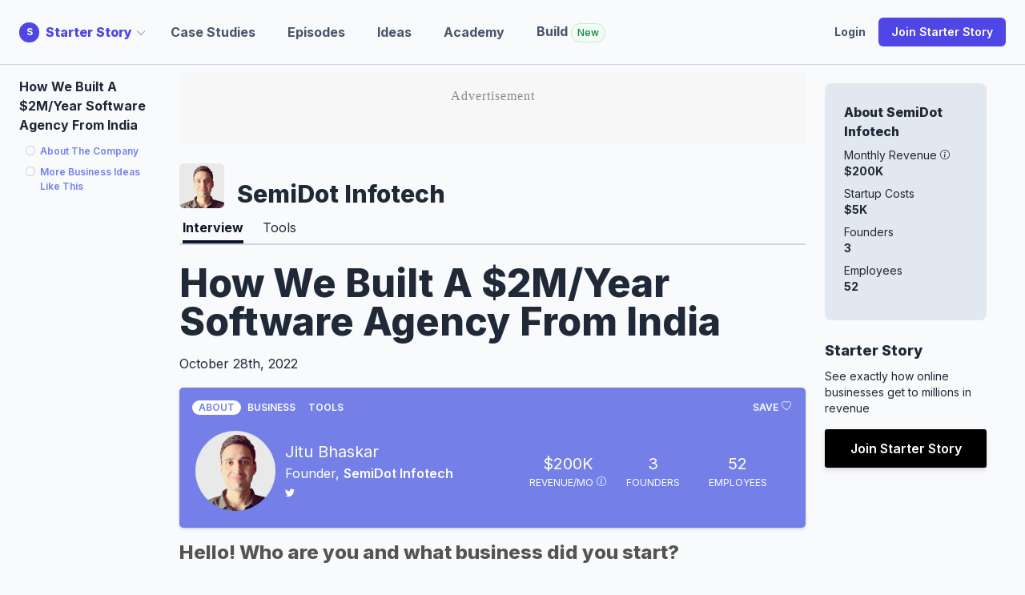

--- FILE ---
content_type: text/html; charset=utf-8
request_url: https://www.starterstory.com/stories/semidot-infotech
body_size: 85871
content:
<!DOCTYPE html>
<html class="" lang="en">
<head>
<title>How We Built A $2M/Year Software Agency From India - Starter Story</title>
<meta name="description" content="Hello! Who are you and what business did you start?I am a tech-savvy person and since childhood, I have always remained fascinated with innovations and technologies. With the vision &amp; interest to go much deeper into the world of technology. I, together with my 2 mates, founded SemiDot I...">
<meta property="og:title" content="How We Built A $2M/Year Software Agency From India - Starter Story">
<meta property="og:description" content="Hello! Who are you and what business did you start?I am a tech-savvy person and since childhood, I have always remained fascinated with innovations and technologies. With the vision &amp; interest to go much deeper into the world of technology. I, together with my 2 mates, founded SemiDot I...">
<meta property="og:url" content="https://www.starterstory.com/stories/semidot-infotech">
<meta property="og:image" content="https://d1coqmn8qm80r4.cloudfront.net/byiteuhqhtz3ebdqe0s0p7y1lx98">
<meta property="og:image:width" content="1024">
<meta property="og:image:height" content="512">
<meta property="og:type" content="article">
<meta name="twitter:card" content="summary_large_image">
<meta name="twitter:site" content="@starter_story">
<meta name="twitter:title" content="How We Built A $2M/Year Software Agency From India - Starter Story">
<meta name="twitter:description" content="Hello! Who are you and what business did you start?I am a tech-savvy person and since childhood, I have always remained fascinated with innovations and technologies. With the vision &amp; interest to go much deeper into the world of technology. I, together with my 2 mates, founded SemiDot I...">
<meta name="twitter:creator" content="@thepatwalls">
<meta name="twitter:image" content="https://d1coqmn8qm80r4.cloudfront.net/byiteuhqhtz3ebdqe0s0p7y1lx98">
<meta property="article:published_time" content="2022-10-28T00:00:00+00:00">
<meta property="article:modified_time" content="2025-04-17T08:13:56+00:00">
<meta property="article:author" content="Jitu Bhaskar">
<meta content="width=device-width, initial-scale=1.0" name="viewport">
<meta name="impact-site-verification" value="1180569579">
<meta content="story" name="content_type">
<meta content="jgzd716l58wn0uceqo27955ukqaw3c" name="facebook-domain-verification">
<link rel="stylesheet" href="/assets/application-f414b673717851db79dd12792e360615717ee2d9d798c5af8c1d0ee2cb3673ba.css" media="all" />
<link rel="stylesheet" href="/assets/tailwind-f1d5855282e3009e04434a4fd827ba34c31337282dca8ff741e623e8f4c62f8f.css" data-turbo-track="reload" media="screen" />
<link rel="stylesheet" href="/assets/inter-font-53535d0a8bdabc63c43d64e35295e5e17d7c564f3141f3c7db362fd98879c3f6.css" data-turbo-track="reload" media="screen" />
<link rel="stylesheet" href="/assets/non_essential-326bac2a507a59f884dc4f462d02a577888180b2dc96153f33ab6e672dedc850.css" media="print" onload="this.media=&#39;all&#39;" />
<script src="/assets/application-dc7ebbc26f030bc0d2aa8a0229b6e717ca6e3d00046d933d14ebf2de5b17e515.js"></script>
<link rel="icon" type="image/ico" href="/assets/starterstory_favicon-1d56fe8e0cb50101dd68673cc80986ee5e7b409621e7da39a5154ac25d36bfb2.ico" />
<meta name="csrf-param" content="authenticity_token" />
<meta name="csrf-token" content="G3PDy5FJn7eh9rEZ1Qrk3n2YPCL0xy/fAgyZIuOa2yrwDFBoSJ4rL/HuJtmXgA5vIUSENO8SvKgK4i/PHDRqtw==" />
<script type="application/ld+json">
{
  "@context": "https://schema.org",
  "@type": "Article",
  "mainEntityOfPage": {
    "@type": "WebPage",
    "@id": "https://www.starterstory.com/stories/semidot-infotech"
  },
  "headline": "How We Built A $2M/Year Software Agency From India",
  "image": {
    "@type": "ImageObject",
    "url": "https://d1coqmn8qm80r4.cloudfront.net/byiteuhqhtz3ebdqe0s0p7y1lx98"
  },
  "thumbnailUrl": "https://d1coqmn8qm80r4.cloudfront.net/byiteuhqhtz3ebdqe0s0p7y1lx98",
  "dateCreated": "2022-10-28T00:00:00+00:00",
  "datePublished": "2022-10-28T00:00:00+00:00",
  "dateModified": "2025-04-17T08:13:56+00:00",
  "author": {
    "@type": "Person",
    "name": "Jitu Bhaskar"
  },
  "isAccessibleForFree": "False",
  "publisher": {
     "name": "Starter Story",
     "@type": "Organization",
     "logo": {
        "@type": "ImageObject",
        "url": "https://d1coqmn8qm80r4.cloudfront.net/starter-story-logo.png"
     }
  },
  "description": "I am a tech-savvy person and since childhood, I have always remained fascinated with innovations and technologies. With the vision &amp; interest to go much deeper into the world of technology. I, together with my 2 mates, founded SemiDot Infotech. I am one of the co-founders and CEO of the..."
}

</script>

<!-- / rewardful -->
<script>
  (function(w,r){w._rwq=r;w[r]=w[r]||function(){(w[r].q=w[r].q||[]).push(arguments)}})(window,'rewardful');
</script>
<script async="" data-rewardful="341ed7" src="https://r.wdfl.co/rw.js"></script>
<!-- / Click tracking -->
<script data-key="tk_d8daabaa90f0a8ba4a2fdf50375fdbdd" src="https://www.starterstory.com/sdk/tracker.js"></script>
<script>
  !function(t,e){var o,n,p,r;e.__SV||(window.posthog=e,e._i=[],e.init=function(i,s,a){function g(t,e){var o=e.split(".");2==o.length&&(t=t[o[0]],e=o[1]),t[e]=function(){t.push([e].concat(Array.prototype.slice.call(arguments,0)))}}(p=t.createElement("script")).type="text/javascript",p.async=!0,p.src=s.api_host+"/static/array.js",(r=t.getElementsByTagName("script")[0]).parentNode.insertBefore(p,r);var u=e;for(void 0!==a?u=e[a]=[]:a="posthog",u.people=u.people||[],u.toString=function(t){var e="posthog";return"posthog"!==a&&(e+="."+a),t||(e+=" (stub)"),e},u.people.toString=function(){return u.toString(1)+".people (stub)"},o="capture identify alias people.set people.set_once set_config register register_once unregister opt_out_capturing has_opted_out_capturing opt_in_capturing reset isFeatureEnabled onFeatureFlags getFeatureFlag getFeatureFlagPayload reloadFeatureFlags group updateEarlyAccessFeatureEnrollment getEarlyAccessFeatures getActiveMatchingSurveys getSurveys onSessionId".split(" "),n=0;n<o.length;n++)g(u,o[n]);e._i.push([i,s,a])},e.__SV=1)}(document,window.posthog||[]);
  posthog.init('phc_5POOthHrkUXZb0V87eVrdHkRDm4lv7VG5NEfqE8biWW',{api_host:'https://app.posthog.com', person_profiles: 'identified_only' });
  
  // Track session_start event - only once per session
  if (!sessionStorage.getItem('posthog_session_tracked')) {
    posthog.capture('session_start', {
      app_context: 'starterstory',
      timestamp: new Date().toISOString(),
      url: window.location.href,
      user_agent: navigator.userAgent
    });
    sessionStorage.setItem('posthog_session_tracked', 'true');
  }
</script>
<script>
  // window.dataLayer = window.dataLayer || [];
  // function gtag(){dataLayer.push(arguments);}
  // gtag('js', new Date());
  //
  // gtag('config', 'UA-75503228-3');
  
  // Start Google Tag Manger
  (function(w,d,s,l,i){w[l]=w[l]||[];w[l].push({'gtm.start':
  new Date().getTime(),event:'gtm.js'});var f=d.getElementsByTagName(s)[0],
  j=d.createElement(s),dl=l!='dataLayer'?'&l='+l:'';j.async=true;j.src=
  'https://www.googletagmanager.com/gtm.js?id='+i+dl;f.parentNode.insertBefore(j,f);
  })(window,document,'script','dataLayer','GTM-NBP78P4');
  // End Google Tag Manager
</script>
<script async="" src="//static.klaviyo.com/onsite/js/klaviyo.js?company_id=Jchkiv"></script>
<script>
  (function(w, d) {
   w.adthrive = w.adthrive || {};
   w.adthrive.cmd = w.adthrive.cmd || [];
   w.adthrive.plugin = 'adthrive-ads-1.0.41-manual';
   w.adthrive.host = 'ads.adthrive.com';
   var s = d.createElement('script');
   s.async = true;
   s.referrerpolicy='no-referrer-when-downgrade';
   s.src = 'https://' + w.adthrive.host + '/sites/604248652ced9f68c6a649fd/ads.min.js?referrer=' + w.encodeURIComponent(w.location.href);
   var n = d.getElementsByTagName('script')[0];
   n.parentNode.insertBefore(s, n);
  })(window, document);
</script>

</head>
<div class="klaviyo-form-WHaTCG" style="position: fixed; top: 0; left: 0; right: 0; z-index: 9999;"></div>
<div class="klaviyo-form-SnmRvN" style="position: fixed; top: 0; left: 0; right: 0; z-index: 9999;"></div>
<div class="whole-app-overlay"></div>
<body class="bg-slate-50 text-gray-800 dark:bg-indigo-950 dark:text-gray-50 newmoat:bg-emerald-950 newmoat:text-gray-50 labs:bg-slate-950 labs:text-slate-50 pt-20" data-app-context="starterstory" data-user-logged-in="false">
<div class="App starterstory" id="main-content" style="">
<header class="bg-slate-50 dark:bg-indigo-950 lg:pb-0 w-full z-20 fixed top-0 border-slate-300" style="border-bottom: 1px solid rgb(203 213 225);">
<div class="dark:bg-indigo-950 px-4 mx-auto max-w-7xl sm:px-6 lg:px-8 w-full">
<!-- lg+ -->
<nav class="flex items-center justify-between h-16 lg:h-20">
<div class="flex">
<div class="flex items-center relative" id="site-dropdown-container">
<a class="flex items-center nostylelink" href="/"><div class="flex-shrink-0">
<div class="flex items-center">
<div class="logo-reverse bg-indigo-600" style="height: 25px; width: 25px; font-size: 12px;">S</div>
</div>
</div>
<div class="font-extrabold text-indigo-600 dark:text-indigo-300 ml-2 hidden md:block">
Starter Story
</div>
<div class="hidden md:block ml-1 mr-8 flex items-center cursor-pointer" id="dropdown-caret" style="margin-left: -6px;">
<svg class="h-3 w-3 flex-shrink-0 text-gray-400" fill="none" stroke-width="2" stroke="currentColor" viewBox="0 0 20 20" xmlns="http://www.w3.org/2000/svg">
<path d="m19.5 8.25-7.5 7.5-7.5-7.5" stroke-linecap="round" stroke-linejoin="round"></path>
</svg>
</div>
</a><div class="absolute hidden left-0 top-full mt-2 w-56 origin-top-left rounded-md text-slate-900 dark:text-white shadow-lg ring-1 ring-black ring-opacity-5 focus:outline-none z-50" id="site-dropdown-menu">
<div class="py-1 rounded-sm bg-white">
<a class="font-bold block px-4 py-2 text-sm text-indigo-600 dark:text-white hover:bg-indigo-100 dark:hover:bg-indigo-700 nostylelink" href="https://www.starterstory.com/">
Starter Story
</a>
<a class="font-bold block px-4 py-2 text-sm text-indigo-600 dark:text-white hover:bg-indigo-100 dark:hover:bg-indigo-700 nostylelink" href="https://build.starterstory.com">
Starter Story
Build
</a>
</div>
</div>
</div>
<script>
  newDocumentReady(function() {
    // Handle site dropdown toggle - only on caret click
    $("#dropdown-caret").click(function(e) {
      e.preventDefault();
      e.stopPropagation();
      $("#site-dropdown-menu").toggle();
    });
  
    // Handle click outside site dropdown
    $(document).mouseup(function(e) {
      var container = $("#site-dropdown-container");
      var menu = $("#site-dropdown-menu");
  
      if (!container.is(e.target) && container.has(e.target).length === 0) {
        menu.hide();
      }
    });
  });
</script>

<div class="inline-flex p-2 text-black transition-all duration-200 rounded-md md:hidden focus:bg-gray-100 hover:bg-gray-100" id="mobile-menu-ss-click" type="button">
<!-- Menu open: "hidden", Menu closed: "block" -->
<div class="ml-2 text-sm text-slate-600 font-bold flex items-center">
Explore
<div class="ml-1 flex items-center" style="margin-left: -6px;">
<svg class="h-3 w-3 flex-shrink-0 text-gray-400" fill="none" stroke-width="2" stroke="currentColor" viewBox="0 0 20 20" xmlns="http://www.w3.org/2000/svg">
<path d="m19.5 8.25-7.5 7.5-7.5-7.5" stroke-linecap="round" stroke-linejoin="round"></path>
</svg>
</div>
</div>
</div>
<div class="hidden md:flex md:items-center md:mr-auto md:space-x-10">
<a class="nostylelink special-header-link text-base font-bold transition-all duration-200 text-slate-600 whitespace-nowrap" href="/explore" title="">Case Studies</a>
<a class="nostylelink special-header-link text-base font-bold transition-all duration-200 text-slate-600 whitespace-nowrap" href="/episodes" title="">Episodes</a>
<a class="nostylelink special-header-link text-base font-bold transition-all duration-200 text-slate-600" href="/ideas" title="">Ideas</a>
<a class="nostylelink special-header-link text-base font-bold transition-all duration-200 text-slate-600" href="/academy" title="">Academy</a>
<a class="nostylelink special-header-link text-base font-bold transition-all duration-200 text-slate-600" href="https://build.starterstory.com/" title="">
Build
<span class="inline-flex items-center rounded-full bg-green-50 px-2 py-1 text-xs font-medium text-green-700 ring-1 ring-inset ring-green-600/20">New</span>
</a>
</div>
</div>
<div class="flex items-center">
<a class="nostylelink special-header-link text-sm font-bold transition-all duration-200 text-slate-600 inline-flex" href="/users/sign_in" title="">Login</a>
<a class="items-center justify-center px-3 py-2 ml-3 text-base font-semibold text-white transition-all duration-200 lg:inline-flex whitespace-nowrap rounded-md bg-indigo-600 px-3.5 py-2.5 text-sm shadow-sm hover:bg-indigo-500 focus-visible:outline focus-visible:outline-2 focus-visible:outline-offset-2 focus-visible:outline-indigo-600 cursor-pointer" href="/" role="button" title="">
Join Starter Story
</a>
</div>

</nav>
<!-- xs to lg -->
<nav class="hidden pt-4 pb-6 bg-white dark:bg-indigo-950 border border-gray-200 rounded-md shadow-md md:hidden" id="mobile-menu-ss">
<div class="flow-root">
<div class="flex flex-col px-6 -my-2 space-y-1">
<a class="inline-flex py-2 text-sm font-medium text-black transition-all duration-200 hover:text-blue-600 focus:text-blue-600" href="/explore" title="">Case Studies</a>
<a class="inline-flex py-2 text-sm font-medium text-black transition-all duration-200 hover:text-blue-600 focus:text-blue-600" href="/episodes" title="">Episodes</a>
<a class="inline-flex py-2 text-sm font-medium text-black transition-all duration-200 hover:text-blue-600 focus:text-blue-600" href="/ideas" title="">Ideas</a>
<a class="inline-flex py-2 text-sm font-medium text-black transition-all duration-200 hover:text-blue-600 focus:text-blue-600" href="/academy" title="">Academy</a>
<a class="inline-flex py-2 text-sm font-medium text-black transition-all duration-200 hover:text-blue-600 focus:text-blue-600" href="/users/sign_in" title="">Login</a>
</div>
</div>
<div class="px-6 mt-6">
<a class="inline-flex justify-center px-4 py-3 text-base font-semibold text-white transition-all duration-200 bg-blue-600 border border-transparent rounded-md tems-center hover:bg-blue-700 focus:bg-blue-700" href="/" role="button" title="">
4,418
<span class="hidden md:inline">Founder</span>
Case Studies
</a>
</div>
</nav>
</div>
</header>
<script>
  newDocumentReady(function() {
    $("#click-open-menu").click(function() {
      $("#menu-to-be-opened").toggle();
    });
  
    // handle click outside #menu-to-be-opened if it is in view
  
    $(document).mouseup(function(e) {
      var container = $("#menu-to-be-opened");
  
      if (!container.is(e.target) && container.has(e.target).length === 0) {
        container.hide();
      }
    });
  
    function toggleMobileMenu() {
      $("#to-show-when-menu-opened").toggleClass("hidden").toggleClass("block");
      $("#to-hide-when-menu-opened").toggleClass("hidden").toggleClass("block");
      $("#mobile-menu-ss").toggleClass("hidden");
    }
  
    $("#mobile-menu-ss-click").click(function() {
      toggleMobileMenu()
    });
  
    // handle click outside #mobile-menu-ss if it is in view
    $(document).mouseup(function(e) {
      var container = $("#mobile-menu-ss");
      var menuButton = $("#mobile-menu-ss-click");
  
      if (!container.is(e.target) && !container.hasClass("hidden") && container.has(e.target).length === 0 && !menuButton.is(e.target) && menuButton.has(e.target).length === 0 && menuButton.find('svg').has(e.target).length === 0) {
        console.log('youre clicking outside')
        toggleMobileMenu();
      }
    });
  
    $(".no-link-just-click").click(function() {
      if (!$('#nav-open').length) {
        $(".dropdown-content").toggle();
      }
    })
  
    $("#nav-open").click(function() {
      // if screen size smaller than 1000px width
      if ($(window).width() < 1000) {
        $(".ss-nav").toggle();
        $(".container-with-nav").toggleClass("slide-right");
      }
    });
  
    $(".trigger-mega-menu").hover(
      function() {
        $(".mega-menu").stop(true, true).fadeIn('medium');
      },
      function() {
        $(".mega-menu").stop(true, true).fadeOut('medium');
      },
    )
  });
</script>

<div class="alert-container js" style="display: none;"></div>
<script>
  newDocumentReady(function() {
    bootstrap_alert = function() {}
  
    bootstrap_alert.warning = function(message) {
      $('.alert-container.js').show();
      var html = `<div class="alert alert-warning" role="alert"><button aria-hidden="true" class="close" data-dismiss="alert" type="button">&times;</button> <div id="flash_warning">${message}</div></div>`
  
      $('.alert-container.js').html(html)
  
      $(".alert-container.js .alert").fadeTo(5000, 500).slideUp(500, function(){
        $(".alert").slideUp(500);
      });
    }
  
    $(".alert").fadeTo(5000, 500).slideUp(500, function(){
      $(".alert").slideUp(500);
    });
  });
</script>


<div class="article-container flex flex-row items-start px-4 mx-auto max-w-7xl sm:px-6 lg:px-8">
<div class="hidden w-[200px]"></div>
<div class="hidden sm:flex w-[200px]">
<div class="fixed-toc fixed-toc-left fixed pr-4 pt-3 overflow-scroll w-[200px] max-h-[80vh]">
<div class="fixed-toc-section-header mb-2">
<strong>
How We Built A $2M/Year Software Agency From India
</strong>
</div>
<div class="fixed-wrapper">
<div class="should-add-sections-for-guide"></div>
</div>
</div>
</div>

<article class="flex-1 min-w-0 flex-col dark:text-white" itemscope="" itemtype="http://schema.org/Article">

<div class="flex mt-4 items-end">
<img class="inline-block h-14 w-14 rounded-md" src="https://d1coqmn8qm80r4.cloudfront.net/variants/zxjl7d8fcbmlu6wh01qo98s70siy/b410a5d84fc4ca59a91ede125e86a05e135f53c20a10401ab269aff5d6764c10">
<div class="ml-3 text-3xl font-extrabold">
<a target="_blank" class="nostylelink" href="https://semidotinfotech.com">SemiDot Infotech</a>
</div>
</div>

<div class="mt-2 flex border-b-2 border-slate-300">
<div class="flex justify-center space-x-4 py-1">
<div class="flex px-2">
<a class="nostylelink pointer flex py-1 hover:border-slate-400 hover:border-b-4 m-[-4px] border-b-4 border-slate-900 text-slate-900 font-bold dark:text-white dark:border-slate-400 dark:hover:text-slate-400" href="/stories/semidot-infotech">Interview</a>
</div>
<div class="flex px-2">
<a class="nostylelink pointer flex py-1 hover:border-slate-400 hover:border-b-4 m-[-4px]" href="/breakdowns/semidot-infotech/tools">Tools</a>
</div>
</div>
</div>



<header class="flex flex-col items-center md:items-start mt-2">
<h1 class="text-4xl md:text-5xl font-extrabold bootstrap-effed-header-override mt-3" itemprop="name">
How We Built A $2M/Year Software Agency From India
</h1>
<div class="mt-3 flex flex-col md:flex-row items-center">
<div class="updated-info">
October 28th, 2022
</div>
</div>
</header>
<div class="meta ss-container content-type-top-level">
<ul class="meta-nav nav nav-tabs">
<a rel="nofollow" data-method="post" href="/upvotes?story_id=78372"><div class="favorite-this-story">
<div class="save-text">
save
</div>
<div class="icon">
<span class="ss-icon-container medium">
<svg xmlns="http://www.w3.org/2000/svg" width="16" height="16" fill="currentColor" class="bi bi-heart" viewBox="0 0 16 16">
  <path d="m8 2.748-.717-.737C5.6.281 2.514.878 1.4 3.053c-.523 1.023-.641 2.5.314 4.385.92 1.815 2.834 3.989 6.286 6.357 3.452-2.368 5.365-4.542 6.286-6.357.955-1.886.838-3.362.314-4.385C13.486.878 10.4.28 8.717 2.01L8 2.748zM8 15C-7.333 4.868 3.279-3.04 7.824 1.143c.06.055.119.112.176.171a3.12 3.12 0 0 1 .176-.17C12.72-3.042 23.333 4.867 8 15z"/>
</svg>

</span>

</div>
</div>
</a><li class="nav-item active">
<a href="#tab-1">About</a>
</li>
<li class="nav-item">
<a href="#tab-2">Business</a>
</li>
<li class="nav-item">
<a href="#tab-3">Tools</a>
</li>
</ul>
<div class="meta-tabs tab-content">
<div class="tab-pane active" id="tab-1">
<div class="meta-container meta-about with-purple-bg">
<div class="meta-left">
<div class="meta-about-starter-image circular-image">
<div class="circular-image-bg lazybg" data-src="https://d1coqmn8qm80r4.cloudfront.net/zxjl7d8fcbmlu6wh01qo98s70siy" role="img"></div>

</div>
<div class="meta-about-starter-details">
<div class="name">
Jitu Bhaskar
</div>
<div class="title">
Founder,
<strong><a target="_blank" href="https://semidotinfotech.com">SemiDot Infotech</a></strong>
</div>
<div class="social">
<a target="_blank" href="https://twitter.com/jitubhaskar9"><span class="ss-icon-container medium">
<svg xmlns="http://www.w3.org/2000/svg" width="16" height="16" fill="currentColor" class="bi bi-twitter" viewBox="0 0 16 16">
  <path d="M5.026 15c6.038 0 9.341-5.003 9.341-9.334 0-.14 0-.282-.006-.422A6.685 6.685 0 0 0 16 3.542a6.658 6.658 0 0 1-1.889.518 3.301 3.301 0 0 0 1.447-1.817 6.533 6.533 0 0 1-2.087.793A3.286 3.286 0 0 0 7.875 6.03a9.325 9.325 0 0 1-6.767-3.429 3.289 3.289 0 0 0 1.018 4.382A3.323 3.323 0 0 1 .64 6.575v.045a3.288 3.288 0 0 0 2.632 3.218 3.203 3.203 0 0 1-.865.115 3.23 3.23 0 0 1-.614-.057 3.283 3.283 0 0 0 3.067 2.277A6.588 6.588 0 0 1 .78 13.58a6.32 6.32 0 0 1-.78-.045A9.344 9.344 0 0 0 5.026 15z"/>
</svg>

</span>

</a></div>
</div>
</div>
<div class="meta-right">
<div class="meta-details flex-wrap">
<div class="detail money">
<div class="data">$200K</div>
<div class="title">
revenue/mo
<span aria-label="Revenue figures are from research, estimations, and/or self-reported by the business and have not been independently verified by Starter Story." class="tooltip-toggle rev-disclosure" tabindex="0">
<span class="ss-icon-container medium">
<svg xmlns="http://www.w3.org/2000/svg" width="16" height="16" fill="currentColor" class="bi bi-info-circle" viewBox="0 0 16 16">
  <path d="M8 15A7 7 0 1 1 8 1a7 7 0 0 1 0 14zm0 1A8 8 0 1 0 8 0a8 8 0 0 0 0 16z"/>
  <path d="m8.93 6.588-2.29.287-.082.38.45.083c.294.07.352.176.288.469l-.738 3.468c-.194.897.105 1.319.808 1.319.545 0 1.178-.252 1.465-.598l.088-.416c-.2.176-.492.246-.686.246-.275 0-.375-.193-.304-.533L8.93 6.588zM9 4.5a1 1 0 1 1-2 0 1 1 0 0 1 2 0z"/>
</svg>

</span>

</span>
</div>
</div>
<div class="detail founders">
<div class="data">3</div>
<div class="title">Founders</div>
</div>
<div class="detail employees">
<div class="data">52</div>
<div class="title">Employees</div>
</div>
</div>
</div>
</div>
</div>
<div class="tab-pane" id="tab-2">
<div class="meta-container business">
<div class="meta-left">
<div class="meta-business-details">
<div class="name">
SemiDot Infotech
</div>
<div class="website">
<strong>
<a target="_blank" href="https://semidotinfotech.com">semidotinfotech.com</a>
</strong>
</div>
<div class="location">
from
<strong>Jaipur, Rajasthan, India</strong>
</div>
<div class="started">
started
<strong>January 2011</strong>
</div>
<div class="social">
<a target="_blank" href="https://instagram.com/semidotinfo"><span class="ss-icon-container medium">
<svg xmlns="http://www.w3.org/2000/svg" width="16" height="16" fill="currentColor" class="bi bi-instagram" viewBox="0 0 16 16">
  <path d="M8 0C5.829 0 5.556.01 4.703.048 3.85.088 3.269.222 2.76.42a3.917 3.917 0 0 0-1.417.923A3.927 3.927 0 0 0 .42 2.76C.222 3.268.087 3.85.048 4.7.01 5.555 0 5.827 0 8.001c0 2.172.01 2.444.048 3.297.04.852.174 1.433.372 1.942.205.526.478.972.923 1.417.444.445.89.719 1.416.923.51.198 1.09.333 1.942.372C5.555 15.99 5.827 16 8 16s2.444-.01 3.298-.048c.851-.04 1.434-.174 1.943-.372a3.916 3.916 0 0 0 1.416-.923c.445-.445.718-.891.923-1.417.197-.509.332-1.09.372-1.942C15.99 10.445 16 10.173 16 8s-.01-2.445-.048-3.299c-.04-.851-.175-1.433-.372-1.941a3.926 3.926 0 0 0-.923-1.417A3.911 3.911 0 0 0 13.24.42c-.51-.198-1.092-.333-1.943-.372C10.443.01 10.172 0 7.998 0h.003zm-.717 1.442h.718c2.136 0 2.389.007 3.232.046.78.035 1.204.166 1.486.275.373.145.64.319.92.599.28.28.453.546.598.92.11.281.24.705.275 1.485.039.843.047 1.096.047 3.231s-.008 2.389-.047 3.232c-.035.78-.166 1.203-.275 1.485a2.47 2.47 0 0 1-.599.919c-.28.28-.546.453-.92.598-.28.11-.704.24-1.485.276-.843.038-1.096.047-3.232.047s-2.39-.009-3.233-.047c-.78-.036-1.203-.166-1.485-.276a2.478 2.478 0 0 1-.92-.598 2.48 2.48 0 0 1-.6-.92c-.109-.281-.24-.705-.275-1.485-.038-.843-.046-1.096-.046-3.233 0-2.136.008-2.388.046-3.231.036-.78.166-1.204.276-1.486.145-.373.319-.64.599-.92.28-.28.546-.453.92-.598.282-.11.705-.24 1.485-.276.738-.034 1.024-.044 2.515-.045v.002zm4.988 1.328a.96.96 0 1 0 0 1.92.96.96 0 0 0 0-1.92zm-4.27 1.122a4.109 4.109 0 1 0 0 8.217 4.109 4.109 0 0 0 0-8.217zm0 1.441a2.667 2.667 0 1 1 0 5.334 2.667 2.667 0 0 1 0-5.334z"/>
</svg>

</span>

</a><a target="_blank" href="https://twitter.com/DotSemi"><span class="ss-icon-container medium">
<svg xmlns="http://www.w3.org/2000/svg" width="16" height="16" fill="currentColor" class="bi bi-twitter" viewBox="0 0 16 16">
  <path d="M5.026 15c6.038 0 9.341-5.003 9.341-9.334 0-.14 0-.282-.006-.422A6.685 6.685 0 0 0 16 3.542a6.658 6.658 0 0 1-1.889.518 3.301 3.301 0 0 0 1.447-1.817 6.533 6.533 0 0 1-2.087.793A3.286 3.286 0 0 0 7.875 6.03a9.325 9.325 0 0 1-6.767-3.429 3.289 3.289 0 0 0 1.018 4.382A3.323 3.323 0 0 1 .64 6.575v.045a3.288 3.288 0 0 0 2.632 3.218 3.203 3.203 0 0 1-.865.115 3.23 3.23 0 0 1-.614-.057 3.283 3.283 0 0 0 3.067 2.277A6.588 6.588 0 0 1 .78 13.58a6.32 6.32 0 0 1-.78-.045A9.344 9.344 0 0 0 5.026 15z"/>
</svg>

</span>

</a><a target="_blank" href="https://youtube.com/channel/UCL66zrFzh3FxK46_ylOa1wA"><span class="ss-icon-container medium">
<svg xmlns="http://www.w3.org/2000/svg" width="16" height="16" fill="currentColor" class="bi bi-youtube" viewBox="0 0 16 16">
  <path d="M8.051 1.999h.089c.822.003 4.987.033 6.11.335a2.01 2.01 0 0 1 1.415 1.42c.101.38.172.883.22 1.402l.01.104.022.26.008.104c.065.914.073 1.77.074 1.957v.075c-.001.194-.01 1.108-.082 2.06l-.008.105-.009.104c-.05.572-.124 1.14-.235 1.558a2.007 2.007 0 0 1-1.415 1.42c-1.16.312-5.569.334-6.18.335h-.142c-.309 0-1.587-.006-2.927-.052l-.17-.006-.087-.004-.171-.007-.171-.007c-1.11-.049-2.167-.128-2.654-.26a2.007 2.007 0 0 1-1.415-1.419c-.111-.417-.185-.986-.235-1.558L.09 9.82l-.008-.104A31.4 31.4 0 0 1 0 7.68v-.123c.002-.215.01-.958.064-1.778l.007-.103.003-.052.008-.104.022-.26.01-.104c.048-.519.119-1.023.22-1.402a2.007 2.007 0 0 1 1.415-1.42c.487-.13 1.544-.21 2.654-.26l.17-.007.172-.006.086-.003.171-.007A99.788 99.788 0 0 1 7.858 2h.193zM6.4 5.209v4.818l4.157-2.408L6.4 5.209z"/>
</svg>

</span>

</a></div>
</div>
</div>
<div class="meta-right">
<div class="meta-details-more">
<div class="detail money">
<div class="data">$200,000</div>
<div class="title">revenue/mo</div>
</div>
<div class="detail founders">
<div class="data">3</div>
<div class="title">Founders</div>
</div>
<div class="detail employees">
<div class="data">52</div>
<div class="title">Employees</div>
</div>
</div>
</div>
</div>
</div>
<div class="tab-pane" id="tab-7">
</div>
<div class="tab-pane" id="tab-3">
<div class="overlay">
<div class="tools-discover-upsell">
<div class="upsell-text">
Discover what tools  recommends to grow your business!
</div>
<div class="hero__subscribe">
<form id="email_signup" class="klaviyo_bare_embed_KBDbDN " data-skip-text="No thanks, just enroll me now -&gt;" action="https://www.starterstory.com/subscribe" accept-charset="UTF-8" method="post"><input name="utf8" type="hidden" value="&#x2713;" autocomplete="off" /><input type="hidden" name="authenticity_token" value="eel3OPiRWiUysBjVo0Eq5OoP1xxnJAynqhcRR8gCKuXWIVWNoh8uD1wm3nPL8yz3yAurYqQusG+QxxYlNpR+cA==" autocomplete="off" /><input name="g" type="hidden" value="KBDbDN">
<input class="replace-custom-src" name="src" type="hidden" value="discover_tools">
<input class="replace-custom-ss-cta" name="ss_cta" type="hidden" value="discover_tools">
<input name="redirect_back" type="hidden" value="/join">
<input name="additional[ss_category]" type="hidden" value="other">
<input name="story_id" type="hidden" value="78372">
<input name="additional[story_id]" type="hidden" value="78372">
<input name="story_id" type="hidden" value="78372">
<input name="additional[offer]" type="hidden" value="discover_tools">
<input name="story_id" type="hidden" value="78372">
<div class="flex flex-col md:flex-row gap-x-1 text-slate-800 text-base">
<label class="sr-only" for="k_id_email">Email address</label>
<div class="email-input-container">
<input autocomplete="email" class="w-full md:w-80 rounded-md px-3 5 py-2 outline-1 -outline-offset-1 placeholder:text-gray-500 focus:outline-2 focus:-outline-offset-2 focus:outline-indigo-500 bg-white outline-white/10 sm:text-sm/6 min-h-[40px]" data-lpignore="true" id="k_id_email" name="email" placeholder="Your email" required="required" type="email" value="">
</div>
<div class="company_name_1767396076"><style media="screen">.company_name_1767396076 {position:absolute!important;height:1px;width:1px;overflow:hidden;}</style><label for="company_name">If you are a human, ignore this field</label><input type="text" name="company_name" id="company_name" autocomplete="off" tabindex="-1" /></div>
<div class="klaviyo_messages">
<div class="success_message" style="display:none;"></div>
<div class="error_message" style="display:none;"></div>
</div>
<div class="mt-2 md:hidden"></div>
<div class="klaviyo_form_actions relative">
<input class="w-full cursor-pointer flex-none rounded-md bg-[#3ecf8e] px-3.5 py-2 text-sm font-semibold text-white shadow-xs hover:bg-[#3ecf8e] focus-visible:outline-2 focus-visible:outline-offset-2 focus-visible:outline-indigo-500 h-full self-center min-h-[40px] " type="submit" value="See tools">
</div>
</div>
<div class="skip-button-container mt-2 hidden"></div>
</form><script>
  newDocumentReady(function () {
    function showError(form, message) {
      var errorMessage = form.querySelector('.error_message');
      if (errorMessage) {
        errorMessage.textContent = message;
        errorMessage.style.display = 'block';
      }
    }
  
    function clearError(form) {
      var errorMessage = form.querySelector('.error_message');
      if (errorMessage) {
        errorMessage.textContent = '';
        errorMessage.style.display = 'none';
      }
    }
  
    function submitEmailStep(form) {
      if (form.dataset.emailSubmitted === 'true' || form.dataset.emailSubmitting === 'true') {
        return Promise.resolve(true);
      }
  
      form.dataset.emailSubmitting = 'true';
      var formData = new FormData(form);
      var csrfMeta = document.querySelector('meta[name="csrf-token"]');
      var headers = {
        'Accept': 'application/json',
        'X-Requested-With': 'XMLHttpRequest'
      };
  
      if (csrfMeta && csrfMeta.content) {
        headers['X-CSRF-Token'] = csrfMeta.content;
      }
  
      return fetch(form.action, {
        method: form.method || 'POST',
        headers: headers,
        body: formData,
        credentials: 'same-origin',
        keepalive: true
      }).then(function(response) {
        if (!response.ok) {
          return response.json().catch(function() { return {}; }).then(function(payload) {
            var message = payload.error || 'Unable to save your email. Please try again.';
            throw new Error(message);
          });
        }
        return response.json();
      }).then(function(payload) {
        if (payload && payload.success) {
          form.dataset.emailSubmitted = 'true';
          clearError(form);
          return true;
        }
        var message = (payload && payload.error) || 'Unable to save your email. Please try again.';
        throw new Error(message);
      }).catch(function(error) {
        showError(form, error.message || 'Something went wrong. Please try again.');
        return false;
      }).finally(function() {
        form.dataset.emailSubmitting = 'false';
      });
    }
  
    function advanceToPhoneStep(form) {
      var emailContainer = form.querySelector('.email-input-container');
      var phoneContainer = form.querySelector('.phone-input-container');
  
      if (!(emailContainer && phoneContainer)) {
        form.submit();
        return false;
      }
  
      emailContainer.classList.add('hidden');
      phoneContainer.classList.remove('hidden');
  
      document.querySelectorAll('.enrollment-step-1').forEach(function(element) {
        element.style.display = 'none';
      });
  
      document.querySelectorAll('.enrollment-step-2').forEach(function(element) {
        element.style.display = 'flex';
      });
  
      return true;
    }
  
    function ensurePhoneInput(form, phoneContainer) {
      var phoneInput = phoneContainer.querySelector('.phone-input');
      if (!phoneInput || typeof intlTelInput === 'undefined' || phoneInput.classList.contains('iti-initialized')) {
        return;
      }
  
      phoneInput.classList.add('iti-initialized');
  
      try {
        var iti = intlTelInput(phoneInput, {
          utilsScript: "https://cdnjs.cloudflare.com/ajax/libs/intl-tel-input/17.0.8/js/utils.js"
        });
  
        var countryCodeInput = form.querySelector('#country_code');
        if (countryCodeInput) {
          var syncDialCode = function() {
            countryCodeInput.value = iti.getSelectedCountryData().dialCode;
          };
          syncDialCode();
          phoneInput.addEventListener('change', syncDialCode);
          phoneInput.addEventListener('blur', syncDialCode);
        }
      } catch (error) {
        console.error("Error initializing phone input:", error);
      }
    }
  
    function setupSkipButton(form) {
      var skipButton = document.createElement('a');
      skipButton.href = '#';
      skipButton.className = 'skip-phone-button';
      skipButton.style.display = 'inline-block';
      skipButton.style.marginTop = '8px';
      skipButton.style.textDecoration = 'underline';
      skipButton.textContent = form.dataset.skipText || 'No thanks, just enroll me now ->';
  
      skipButton.addEventListener('click', function(e) {
        e.preventDefault();
        form.submit();
      });
  
      var skipContainer = form.querySelector('.skip-button-container');
      if (skipContainer) {
        skipContainer.innerHTML = '';
        skipContainer.appendChild(skipButton);
        skipContainer.classList.remove('hidden');
      }
    }
  
    var style = document.createElement('style');
    style.innerHTML = `
      @keyframes bounceLightly {
        0%, 100% { transform: translateY(0); }
        50% { transform: translateY(-5px); }
      }
      .animate-bounce-light {
        animation: bounceLightly 1.5s infinite ease-in-out;
        display: inline-block;
      }
    `;
    document.head.appendChild(style);
  
    var klaviyoForms = document.querySelectorAll('.klaviyo_bare_embed_KBDbDN');
  
    klaviyoForms.forEach(function(form) {
      var inPhoneStep = false;
  
      form.addEventListener('submit', function(e) {
        if (inPhoneStep) {
          return true;
        }
  
        if (!form.classList.contains('has-phone')) {
          return true;
        }
  
        e.preventDefault();
  
        var phoneStepReady = advanceToPhoneStep(form);
        if (!phoneStepReady) {
          return;
        }
  
        inPhoneStep = true;
  
        var phoneContainer = form.querySelector('.phone-input-container');
        if (phoneContainer) {
          ensurePhoneInput(form, phoneContainer);
          setupSkipButton(form);
        }
  
        submitEmailStep(form).then(function(success) {
          if (!success) {
            inPhoneStep = false;
            var emailContainer = form.querySelector('.email-input-container');
            if (emailContainer) {
              emailContainer.classList.remove('hidden');
            }
            if (phoneContainer) {
              phoneContainer.classList.add('hidden');
            }
            document.querySelectorAll('.enrollment-step-1').forEach(function(element) {
              element.style.display = 'flex';
            });
            document.querySelectorAll('.enrollment-step-2').forEach(function(element) {
              element.style.display = 'none';
            });
            var skipContainer = form.querySelector('.skip-button-container');
            if (skipContainer) {
              skipContainer.classList.add('hidden');
              skipContainer.innerHTML = '';
            }
          }
        });
      });
    });
  });
</script>

</div>
</div>
</div>
<div class="meta-container tools blur">
<div class="topic-section">
<span class="meta-title-tool">platform</span>
<span class="meta-data-tool">
<img alt="tool-icon" loading="lazy" src="https://d1coqmn8qm80r4.cloudfront.net/c303bjznv93yxnh0xxz7t4vfedzf">
<a href="/tools/shopify" target="_blank">Shopify</a>
</span>
<span class="meta-data-tool">
<img alt="tool-icon" loading="lazy" src="https://d1coqmn8qm80r4.cloudfront.net/fyhbx2o0p0ivjbzkcaxfg3kkessb">
<a href="/tools/woocommerce" target="_blank">WooCommerce</a>
</span>
<span class="meta-data-tool">
<img alt="tool-icon" loading="lazy" src="https://d1coqmn8qm80r4.cloudfront.net/ptba69qdqz5xolsqmn7r1j2oyaqo">
<a href="/tools/wix-com" target="_blank">Wix.com</a>
</span>
<span class="meta-data-tool">
<img alt="tool-icon" loading="lazy" src="https://d1coqmn8qm80r4.cloudfront.net/xqjkao8aw5fnm5ipbnwezk83k24h">
<a href="/tools/weebly-com" target="_blank">Weebly</a>
</span>
<span class="meta-data-tool">
<img alt="tool-icon" loading="lazy" src="https://d1coqmn8qm80r4.cloudfront.net/g7u9n5r6x97tx6t39ho1x4n6rgor">
<a href="/tools/magento-enterprise" target="_blank">Magento</a>
</span>
<span class="meta-data-tool">
<img alt="tool-icon" loading="lazy" src="https://d1coqmn8qm80r4.cloudfront.net/msu5zwxs96ca0699wrvhdaezut1i">
<a href="/tools/drupal" target="_blank">Drupal</a>
</span>
</div>
<div class="topic-section">
<span class="meta-title-tool">email</span>
<span class="meta-data-tool">
<img alt="tool-icon" loading="lazy" src="https://d1coqmn8qm80r4.cloudfront.net/c8ldig3aek8kd56q91f91x5qz6g0">
<a href="/tools/mailchimp" target="_blank">MailChimp</a>
</span>
<span class="meta-data-tool">
<img alt="tool-icon" loading="lazy" src="https://d1coqmn8qm80r4.cloudfront.net/l3n0ifgxk0tv1iv12zmqkny9csrq">
<a href="/tools/sendinblue" target="_blank">Brevo</a>
</span>
<span class="meta-data-tool">
<img alt="tool-icon" loading="lazy" src="https://d1coqmn8qm80r4.cloudfront.net/6d9kidi444vd2x3xg9bjmpvtmr51">
<a href="/tools/convertkit" target="_blank">ConvertKit</a>
</span>
<span class="meta-data-tool">
<img alt="tool-icon" loading="lazy" src="https://d1coqmn8qm80r4.cloudfront.net/0beu1rpaj2ah6dpbyhnnpi3t6nk7">
<a href="/tools/activecampaign-a2c185e8-4ce0-4824-8396-df9d9f3169e7" target="_blank">ActiveCampaign</a>
</span>
<span class="meta-data-tool">
<img alt="tool-icon" loading="lazy" src="https://d1coqmn8qm80r4.cloudfront.net/evazw4kfydstj4ex6y28n33hud85">
<a href="/tools/revue" target="_blank">Revue</a>
</span>
<span class="meta-data-tool">
<img alt="tool-icon" loading="lazy" src="https://d1coqmn8qm80r4.cloudfront.net/5q3k99f5s1xaq0hp1tgt3p1mpfp3">
<a href="/tools/sendgrid" target="_blank">SendGrid</a>
</span>
</div>
<div class="topic-section">
<span class="meta-title-tool">hiring</span>
<span class="meta-data-tool">
<img alt="tool-icon" loading="lazy" src="https://d1coqmn8qm80r4.cloudfront.net/wo9tdpat7qxuyiwa9i7yb7wozdc0">
<a href="/tools/99-designs-instagram" target="_blank">99designs</a>
</span>
<span class="meta-data-tool">
<img alt="tool-icon" loading="lazy" src="https://d1coqmn8qm80r4.cloudfront.net/2r0bmvunp6hplaeyu1t5rm1lcgma">
<a href="/tools/upwork" target="_blank">Upwork</a>
</span>
</div>
<div class="topic-section">
<span class="meta-title-tool">customer service</span>
<span class="meta-data-tool">
<img alt="tool-icon" loading="lazy" src="https://d1coqmn8qm80r4.cloudfront.net/3p2vt80fly34yj1t7sgbpogky51y">
<a href="/tools/zendesk" target="_blank">Zendesk</a>
</span>
<span class="meta-data-tool">
<img alt="tool-icon" loading="lazy" src="https://d1coqmn8qm80r4.cloudfront.net/wggq864g3oh58f67c04wr137ar58">
<a href="/tools/tawkto" target="_blank">TawkTo</a>
</span>
<span class="meta-data-tool">
<img alt="tool-icon" loading="lazy" src="https://d1coqmn8qm80r4.cloudfront.net/65wijlt0qirvo6kdy88l1txt2pg0">
<a href="/tools/zopim" target="_blank">Zopim</a>
</span>
</div>
<div class="topic-section">
<span class="meta-title-tool">web hosting</span>
<span class="meta-data-tool">
<img alt="tool-icon" loading="lazy" src="https://d1coqmn8qm80r4.cloudfront.net/gl38e28b8wy08055xcqglg1r6pqs">
<a href="/tools/godaddy" target="_blank">GoDaddy</a>
</span>
<span class="meta-data-tool">
<img alt="tool-icon" loading="lazy" src="https://d1coqmn8qm80r4.cloudfront.net/5fgy1i2pogrjd0mesyg4nipwkdns">
<a href="/tools/cloudways" target="_blank">Cloudways</a>
</span>
</div>
<div class="topic-section">
<span class="meta-title-tool">reviews</span>
<span class="meta-data-tool">
<img alt="tool-icon" loading="lazy" src="https://d1coqmn8qm80r4.cloudfront.net/203twfnl4n6zvwfd5gv9agea6h42">
<a href="/tools/trustpilot" target="_blank">Trustpilot</a>
</span>
<span class="meta-data-tool">
<img alt="tool-icon" loading="lazy" src="https://d1coqmn8qm80r4.cloudfront.net/vxw70xnnhwk5tl3v69w64cmsc16m">
<a href="/tools/yelp" target="_blank">Yelp</a>
</span>
<span class="meta-data-tool">
<img alt="tool-icon" loading="lazy" src="https://d1coqmn8qm80r4.cloudfront.net/b0mxwoc4mb3rdqw9n84keda9d2b3">
<a href="/tools/reviews-io" target="_blank">Reviews.io</a>
</span>
<span class="meta-data-tool">
<img alt="tool-icon" loading="lazy" src="https://d1coqmn8qm80r4.cloudfront.net/dqber83uqxx9ccmb6o59c45ppu0a">
<a href="/tools/google-business-reviews" target="_blank">Google My Bus...</a>
</span>
<span class="meta-data-tool">
<img alt="tool-icon" loading="lazy" src="https://d1coqmn8qm80r4.cloudfront.net/ralxnxj2bz29pidoxvq3lxw8nef6">
<a href="/tools/capterra" target="_blank">Capterra</a>
</span>
<span class="meta-data-tool">
<img alt="tool-icon" loading="lazy" src="https://d1coqmn8qm80r4.cloudfront.net/2v9h2kdqjao4f4vnpctfti489dvm">
<a href="/tools/tripadvisor" target="_blank">TripAdvisor</a>
</span>
<span class="meta-data-tool">
<img alt="tool-icon" loading="lazy" src="https://d1coqmn8qm80r4.cloudfront.net/dg1mbpq5sw9hoz91m8jja9frn895">
<a href="/tools/airbnb" target="_blank">airbnb</a>
</span>
<span class="meta-data-tool">
<img alt="tool-icon" loading="lazy" src="https://d1coqmn8qm80r4.cloudfront.net/lip5b7qk6nuzj18br7xnbk5tlgzk">
<a href="/tools/g2-crowd" target="_blank">G2 Crowd</a>
</span>
<span class="meta-data-tool">
<img alt="tool-icon" loading="lazy" src="https://d1coqmn8qm80r4.cloudfront.net/z71581rbwm4h4bpnycq79cre2rgl">
<a href="/tools/product-hunt" target="_blank">Product Hunt</a>
</span>
<span class="meta-data-tool">
<img alt="tool-icon" loading="lazy" src="https://d1coqmn8qm80r4.cloudfront.net/r5soqfdeflm8zguvjhvfm1nn4ced">
<a href="/tools/glassdoor" target="_blank">Glassdoor</a>
</span>
<span class="meta-data-tool">
<img alt="tool-icon" loading="lazy" src="https://d1coqmn8qm80r4.cloudfront.net/cr7f89gdqn58r9mv5eyu8i5eteal">
<a href="/tools/clutch" target="_blank">Clutch</a>
</span>
<span class="meta-data-tool">
<img alt="tool-icon" loading="lazy" src="https://d1coqmn8qm80r4.cloudfront.net/m4vs3y2c188xqvaye09k4tke0dtf">
<a href="/tools/revlocal" target="_blank">RevLocal</a>
</span>
</div>
<div class="topic-section">
<span class="meta-title-tool">social media</span>
<span class="meta-data-tool">
<img alt="tool-icon" loading="lazy" src="https://d1coqmn8qm80r4.cloudfront.net/1s7m5fyj6w1je4ry8bo80hv3i7n3">
<a href="/tools/facebook" target="_blank">Facebook</a>
</span>
<span class="meta-data-tool">
<img alt="tool-icon" loading="lazy" src="https://d1coqmn8qm80r4.cloudfront.net/3q9ah33gfr89x9gr887ehtjyb5n2">
<a href="/tools/instagram" target="_blank">Instagram</a>
</span>
<span class="meta-data-tool">
<img alt="tool-icon" loading="lazy" src="https://d1coqmn8qm80r4.cloudfront.net/wsfthxo0bwxpga1da6eflodtgxay">
<a href="/tools/twitter" target="_blank">Twitter</a>
</span>
<span class="meta-data-tool">
<img alt="tool-icon" loading="lazy" src="https://d1coqmn8qm80r4.cloudfront.net/3d0celdrs9ugtg77g37hjvvnmyhi">
<a href="/tools/youtube" target="_blank">YouTube</a>
</span>
<span class="meta-data-tool">
<img alt="tool-icon" loading="lazy" src="https://d1coqmn8qm80r4.cloudfront.net/2irvs6bxwebg1ljt2zxxce8pbaqm">
<a href="/tools/pinterest" target="_blank">Pinterest</a>
</span>
<span class="meta-data-tool">
<img alt="tool-icon" loading="lazy" src="https://d1coqmn8qm80r4.cloudfront.net/vuqoj5anas6pz7jkdyn7qry6g91y">
<a href="/tools/linkedin" target="_blank">LinkedIn</a>
</span>
<span class="meta-data-tool">
<img alt="tool-icon" loading="lazy" src="https://d1coqmn8qm80r4.cloudfront.net/f7vpfx0i94fy6dozyf8rizye73k9">
<a href="/tools/hootsuite" target="_blank">Hootsuite</a>
</span>
<span class="meta-data-tool">
<img alt="tool-icon" loading="lazy" src="https://d1coqmn8qm80r4.cloudfront.net/a0gq4xb4q2ftrcgyf2ax82r8y3u5">
<a href="/tools/buffer" target="_blank">Buffer</a>
</span>
<span class="meta-data-tool">
<img alt="tool-icon" loading="lazy" src="https://d1coqmn8qm80r4.cloudfront.net/5shgb2yhqhlpwt8gs9im480dm8yd">
<a href="/tools/reddit" target="_blank">Reddit</a>
</span>
<span class="meta-data-tool">
<img alt="tool-icon" loading="lazy" src="https://d1coqmn8qm80r4.cloudfront.net/in8pu64veplra1avvo9u84djawqt">
<a href="/tools/flickr" target="_blank">Flickr</a>
</span>
<span class="meta-data-tool">
<img alt="tool-icon" loading="lazy" src="https://d1coqmn8qm80r4.cloudfront.net/iiak1fio2wr9gbag5cgthx03qfr8">
<a href="/tools/medium" target="_blank">Medium</a>
</span>
<span class="meta-data-tool">
<img alt="tool-icon" loading="lazy" src="https://d1coqmn8qm80r4.cloudfront.net/ryjlkjnno8hv3vnr1pcj1r7llf8v">
<a href="/tools/vimeo" target="_blank">Vimeo</a>
</span>
</div>
<div class="topic-section">
<span class="meta-title-tool">productivity</span>
<span class="meta-data-tool">
<img alt="tool-icon" loading="lazy" src="https://d1coqmn8qm80r4.cloudfront.net/7bmedu3e6plyvk6m3mo9m6yedxm3">
<a href="/tools/gsuite" target="_blank">G Suite</a>
</span>
<span class="meta-data-tool">
<img alt="tool-icon" loading="lazy" src="https://d1coqmn8qm80r4.cloudfront.net/o0cz8ezzjj8uumvwu7ij6bu599gm">
<a href="/tools/google-suite" target="_blank">Google Workspace</a>
</span>
<span class="meta-data-tool">
<img alt="tool-icon" loading="lazy" src="https://d1coqmn8qm80r4.cloudfront.net/ivc7hco7nzxnd5gql6gl6w2uqthk">
<a href="/tools/dropbox" target="_blank">Dropbox</a>
</span>
<span class="meta-data-tool">
<img alt="tool-icon" loading="lazy" src="https://d1coqmn8qm80r4.cloudfront.net/7pl7blg9fdk69p1gozm1w398ccpf">
<a href="/tools/jira" target="_blank">Jira</a>
</span>
<span class="meta-data-tool">
<img alt="tool-icon" loading="lazy" src="https://d1coqmn8qm80r4.cloudfront.net/077ckm3k9sbv1cm94zgejezemxtj">
<a href="/tools/discord" target="_blank">Discord</a>
</span>
</div>
<div class="topic-section">
<span class="meta-title-tool">payments</span>
<span class="meta-data-tool">
<img alt="tool-icon" loading="lazy" src="https://d1coqmn8qm80r4.cloudfront.net/5w9cw3o1ye7ve22nw0npa1frg5lv">
<a href="/tools/paypal" target="_blank">Paypal</a>
</span>
</div>
<div class="topic-section">
<span class="meta-title-tool">analytics</span>
<span class="meta-data-tool">
<img alt="tool-icon" loading="lazy" src="https://d1coqmn8qm80r4.cloudfront.net/vkacgai3me2unbjkakdhmi8j1qe5">
<a href="/tools/google-analytics" target="_blank">Google Analytics</a>
</span>
<span class="meta-data-tool">
<img alt="tool-icon" loading="lazy" src="https://d1coqmn8qm80r4.cloudfront.net/fkbpxdu7edck7x2rr4lb37rw5y9o">
<a href="/tools/google-tag-manager" target="_blank">Google Tag Ma...</a>
</span>
</div>
<div class="topic-section">
<span class="meta-title-tool">advertising</span>
<span class="meta-data-tool">
<img alt="tool-icon" loading="lazy" src="https://d1coqmn8qm80r4.cloudfront.net/5v4agwjtvf6p6by7by54c5ndcdfx">
<a href="/tools/facebook-ads" target="_blank">Facebook Ads</a>
</span>
<span class="meta-data-tool">
<img alt="tool-icon" loading="lazy" src="https://d1coqmn8qm80r4.cloudfront.net/yqywirag48c88fvwb3080nh9c8s2">
<a href="/tools/instagram-ads" target="_blank">Instagram Ads</a>
</span>
<span class="meta-data-tool">
<img alt="tool-icon" loading="lazy" src="https://d1coqmn8qm80r4.cloudfront.net/a7989iedzt2g44r5c71lfynjexsj">
<a href="/tools/google-adwords" target="_blank">Google Adwords</a>
</span>
<span class="meta-data-tool">
<img alt="tool-icon" loading="lazy" src="https://d1coqmn8qm80r4.cloudfront.net/5aio8zjm368zjm0zzl4f4v0czy24">
<a href="/tools/bing-ads" target="_blank">Bing Ads</a>
</span>
<span class="meta-data-tool">
<img alt="tool-icon" loading="lazy" src="https://d1coqmn8qm80r4.cloudfront.net/p0zdy4ex2c2peg78x09qy9bw2u5f">
<a href="/tools/google-adsense" target="_blank">Google AdSense</a>
</span>
<span class="meta-data-tool">
<img alt="tool-icon" loading="lazy" src="https://d1coqmn8qm80r4.cloudfront.net/8ahbf3a6smvnf9rg3cf2mutrgrpu">
<a href="/tools/twitter-ads" target="_blank">Twitter Ads</a>
</span>
<span class="meta-data-tool">
<img alt="tool-icon" loading="lazy" src="https://d1coqmn8qm80r4.cloudfront.net/lzjybtf5j5zr6q53cya79jiar6f6">
<a href="/tools/linkedin-ads" target="_blank">LinkedIn Ads</a>
</span>
<span class="meta-data-tool">
<img alt="tool-icon" loading="lazy" src="https://d1coqmn8qm80r4.cloudfront.net/cb1oz1gyld30blep9z6yi1a3ixj2">
<a href="/tools/apple-search-ads" target="_blank">Apple Search Ads</a>
</span>
<span class="meta-data-tool">
<img alt="tool-icon" loading="lazy" src="https://d1coqmn8qm80r4.cloudfront.net/jafa5ize24k1uidfcb55syur1wni">
<a href="/tools/pinterest-ads" target="_blank">Pinterest Ads</a>
</span>
</div>
<div class="topic-section">
<span class="meta-title-tool">blog</span>
<span class="meta-data-tool">
<img alt="tool-icon" loading="lazy" src="https://d1coqmn8qm80r4.cloudfront.net/wr4g5jkn9asua0e8t3iks2t00ebv">
<a href="/tools/wordpress" target="_blank">WordPress</a>
</span>
</div>
<div class="topic-section">
<span class="meta-title-tool">design</span>
<span class="meta-data-tool">
<img alt="tool-icon" loading="lazy" src="https://d1coqmn8qm80r4.cloudfront.net/ckax316qxbros4q2gz9xhrwakiam">
<a href="/tools/canva" target="_blank">Canva</a>
</span>
<span class="meta-data-tool">
<img alt="tool-icon" loading="lazy" src="https://d1coqmn8qm80r4.cloudfront.net/wu6secop2zzmandav8tlqx1nbvjs">
<a href="/tools/pixlr" target="_blank">pixlr</a>
</span>
<span class="meta-data-tool">
<img alt="tool-icon" loading="lazy" src="https://d1coqmn8qm80r4.cloudfront.net/mf0cenc42ru46dwq7psm01kxgt5m">
<a href="/tools/adobe" target="_blank">Adobe Suite</a>
</span>
<span class="meta-data-tool">
<img alt="tool-icon" loading="lazy" src="https://d1coqmn8qm80r4.cloudfront.net/t7jq04je86m909c0xp4hezsuf8t5">
<a href="/tools/figma" target="_blank">Figma</a>
</span>
</div>
<div class="topic-section">
<span class="meta-title-tool">freelance</span>
<span class="meta-data-tool">
<img alt="tool-icon" loading="lazy" src="https://d1coqmn8qm80r4.cloudfront.net/cx5ydz260ucyjm9k8zj4u9b69eik">
<a href="/tools/fiverr" target="_blank">Fiverr</a>
</span>
<span class="meta-data-tool">
<img alt="tool-icon" loading="lazy" src="https://d1coqmn8qm80r4.cloudfront.net/5zi3tdjruw8rdy7xp31xliw6yi8c">
<a href="/tools/freelance-com" target="_blank">freelance.com</a>
</span>
<span class="meta-data-tool">
<img alt="tool-icon" loading="lazy" src="https://d1coqmn8qm80r4.cloudfront.net/ezfl0yp2f1zfct36813bhd4xsr5f">
<a href="/tools/toptal" target="_blank">Toptal</a>
</span>
<span class="meta-data-tool">
<img alt="tool-icon" loading="lazy" src="https://d1coqmn8qm80r4.cloudfront.net/2kb0quox06r691keo6egz9sbrnxn">
<a href="/tools/guru-com" target="_blank">guru</a>
</span>
</div>
<div class="topic-section">
<span class="meta-title-tool">crm</span>
<span class="meta-data-tool">
<img alt="tool-icon" loading="lazy" src="https://d1coqmn8qm80r4.cloudfront.net/fwu9pmrseyttq94884li574j5ei9">
<a href="/tools/hubspot" target="_blank">Hubspot</a>
</span>
<span class="meta-data-tool">
<img alt="tool-icon" loading="lazy" src="https://d1coqmn8qm80r4.cloudfront.net/6z5o3se04nobe8cl3yudr73g279t">
<a href="/tools/zoho" target="_blank">Zoho</a>
</span>
</div>
<div class="topic-section">
<span class="meta-title-tool">seo</span>
<span class="meta-data-tool">
<img alt="tool-icon" loading="lazy" src="https://d1coqmn8qm80r4.cloudfront.net/76cwhfg9lcwakxebftd04bw6u12h">
<a href="/tools/ahrefs" target="_blank">Ahrefs</a>
</span>
<span class="meta-data-tool">
<img alt="tool-icon" loading="lazy" src="https://d1coqmn8qm80r4.cloudfront.net/h9s1jclqg66xnn31kzqvev6cevyy">
<a href="/tools/seo-ranger" target="_blank">SEO ranger</a>
</span>
<span class="meta-data-tool">
<img alt="tool-icon" loading="lazy" src="https://d1coqmn8qm80r4.cloudfront.net/xcufr7y16jraefv03yqg4ugs3lwa">
<a href="/tools/benchmark-hero" target="_blank">Benchmark Hero</a>
</span>
<span class="meta-data-tool">
<img alt="tool-icon" loading="lazy" src="https://d1coqmn8qm80r4.cloudfront.net/503zs45dxwuly7rp2egdwaccntkh">
<a href="/tools/agency-analytics" target="_blank">Agency Analytics</a>
</span>
<span class="meta-data-tool">
<img alt="tool-icon" loading="lazy" src="https://d1coqmn8qm80r4.cloudfront.net/534xb37dp57h5fkwuzv7erafhhwv">
<a href="/tools/screaming-frog" target="_blank">Screaming Frog</a>
</span>
<span class="meta-data-tool">
<img alt="tool-icon" loading="lazy" src="https://d1coqmn8qm80r4.cloudfront.net/oez5oimnharetb4y86981u0b48n6">
<a href="/tools/yoast" target="_blank">Yoast</a>
</span>
<span class="meta-data-tool">
<img alt="tool-icon" loading="lazy" src="https://d1coqmn8qm80r4.cloudfront.net/skpbxgxhfhsv6svnkg1vz2ipd7g5">
<a href="/tools/moz" target="_blank">Moz</a>
</span>
<span class="meta-data-tool">
<img alt="tool-icon" loading="lazy" src="https://d1coqmn8qm80r4.cloudfront.net/lwykoolj9i8cqxgonhwdqvg87lzm">
<a href="/tools/kwfinder" target="_blank">KWFinder</a>
</span>
<span class="meta-data-tool">
<img alt="tool-icon" loading="lazy" src="https://d1coqmn8qm80r4.cloudfront.net/ipnlyrf8nlmomqs6ut3jcwn6f8t3">
<a href="/tools/seranking" target="_blank">SERanking</a>
</span>
<span class="meta-data-tool">
<img alt="tool-icon" loading="lazy" src="https://d1coqmn8qm80r4.cloudfront.net/zotsgk981y4eui6alyyq9stegys0">
<a href="/tools/serpstat" target="_blank">Serpstat</a>
</span>
<span class="meta-data-tool">
<img alt="tool-icon" loading="lazy" src="https://d1coqmn8qm80r4.cloudfront.net/o5nrz8osaep0gq2dww2uplupwzvw">
<a href="/tools/alexa" target="_blank">Alexa</a>
</span>
<span class="meta-data-tool">
<img alt="tool-icon" loading="lazy" src="https://d1coqmn8qm80r4.cloudfront.net/ck8uh1rr2dlt465plc05t1o24axi">
<a href="/tools/rankmath" target="_blank">Rankmath</a>
</span>
<span class="meta-data-tool">
<img alt="tool-icon" loading="lazy" src="https://d1coqmn8qm80r4.cloudfront.net/57t0i6wwhtbme7hzbxptkwqdqmjm">
<a href="/tools/spyfu" target="_blank">SpyFu</a>
</span>
</div>
<div class="topic-section">
<span class="meta-title-tool">other</span>
<span class="meta-data-tool">
<img alt="tool-icon" loading="lazy" src="https://d1coqmn8qm80r4.cloudfront.net/02perbn98hktf1ohnejegqzt48un">
<a href="/tools/amazon" target="_blank">Amazon</a>
</span>
<span class="meta-data-tool">
<img alt="tool-icon" loading="lazy" src="https://d1coqmn8qm80r4.cloudfront.net/0i5mg8fa5p9fgcfjks01rhwtgbwj">
<a href="/tools/3dcart" target="_blank">3dcart</a>
</span>
<span class="meta-data-tool">
<img alt="tool-icon" loading="lazy" src="https://d1coqmn8qm80r4.cloudfront.net/nwsj9jawdrgoglwu087k5z5kjrxq">
<a href="/tools/bitly" target="_blank">Bitly</a>
</span>
</div>
</div>
</div>
<div class="tab-pane" id="tab-4">
<div class="overlay">
<div class="tools-discover-upsell">
<div class="upsell-text">
Discover what books Jitu recommends to grow your business!
</div>
<div class="hero__subscribe">
<form id="email_signup" class="klaviyo_bare_embed_KBDbDN " data-skip-text="No thanks, just enroll me now -&gt;" action="https://www.starterstory.com/subscribe" accept-charset="UTF-8" method="post"><input name="utf8" type="hidden" value="&#x2713;" autocomplete="off" /><input type="hidden" name="authenticity_token" value="NNsFhboaiX27VNjDVrmH6q1QiZf4pYRMAnKVs1DIvyWbEycw4JT9V9XCHmU+C4H5j1T16TuvOIQ4opLRrl7rsA==" autocomplete="off" /><input name="g" type="hidden" value="KBDbDN">
<input class="replace-custom-src" name="src" type="hidden" value="discover_books">
<input class="replace-custom-ss-cta" name="ss_cta" type="hidden" value="discover_books">
<input name="redirect_back" type="hidden" value="/join">
<input name="additional[ss_category]" type="hidden" value="other">
<input name="story_id" type="hidden" value="78372">
<input name="additional[story_id]" type="hidden" value="78372">
<input name="story_id" type="hidden" value="78372">
<input name="additional[offer]" type="hidden" value="discover_books">
<input name="story_id" type="hidden" value="78372">
<div class="flex flex-col md:flex-row gap-x-1 text-slate-800 text-base">
<label class="sr-only" for="k_id_email">Email address</label>
<div class="email-input-container">
<input autocomplete="email" class="w-full md:w-80 rounded-md px-3 5 py-2 outline-1 -outline-offset-1 placeholder:text-gray-500 focus:outline-2 focus:-outline-offset-2 focus:outline-indigo-500 bg-white outline-white/10 sm:text-sm/6 min-h-[40px]" data-lpignore="true" id="k_id_email" name="email" placeholder="Your email" required="required" type="email" value="">
</div>
<div class="company_name_1767396076"><style media="screen">.company_name_1767396076 {position:absolute!important;height:1px;width:1px;overflow:hidden;}</style><label for="company_name">If you are a human, ignore this field</label><input type="text" name="company_name" id="company_name" autocomplete="off" tabindex="-1" /></div>
<div class="klaviyo_messages">
<div class="success_message" style="display:none;"></div>
<div class="error_message" style="display:none;"></div>
</div>
<div class="mt-2 md:hidden"></div>
<div class="klaviyo_form_actions relative">
<input class="w-full cursor-pointer flex-none rounded-md bg-[#3ecf8e] px-3.5 py-2 text-sm font-semibold text-white shadow-xs hover:bg-[#3ecf8e] focus-visible:outline-2 focus-visible:outline-offset-2 focus-visible:outline-indigo-500 h-full self-center min-h-[40px] " type="submit" value="See books">
</div>
</div>
<div class="skip-button-container mt-2 hidden"></div>
</form><script>
  newDocumentReady(function () {
    function showError(form, message) {
      var errorMessage = form.querySelector('.error_message');
      if (errorMessage) {
        errorMessage.textContent = message;
        errorMessage.style.display = 'block';
      }
    }
  
    function clearError(form) {
      var errorMessage = form.querySelector('.error_message');
      if (errorMessage) {
        errorMessage.textContent = '';
        errorMessage.style.display = 'none';
      }
    }
  
    function submitEmailStep(form) {
      if (form.dataset.emailSubmitted === 'true' || form.dataset.emailSubmitting === 'true') {
        return Promise.resolve(true);
      }
  
      form.dataset.emailSubmitting = 'true';
      var formData = new FormData(form);
      var csrfMeta = document.querySelector('meta[name="csrf-token"]');
      var headers = {
        'Accept': 'application/json',
        'X-Requested-With': 'XMLHttpRequest'
      };
  
      if (csrfMeta && csrfMeta.content) {
        headers['X-CSRF-Token'] = csrfMeta.content;
      }
  
      return fetch(form.action, {
        method: form.method || 'POST',
        headers: headers,
        body: formData,
        credentials: 'same-origin',
        keepalive: true
      }).then(function(response) {
        if (!response.ok) {
          return response.json().catch(function() { return {}; }).then(function(payload) {
            var message = payload.error || 'Unable to save your email. Please try again.';
            throw new Error(message);
          });
        }
        return response.json();
      }).then(function(payload) {
        if (payload && payload.success) {
          form.dataset.emailSubmitted = 'true';
          clearError(form);
          return true;
        }
        var message = (payload && payload.error) || 'Unable to save your email. Please try again.';
        throw new Error(message);
      }).catch(function(error) {
        showError(form, error.message || 'Something went wrong. Please try again.');
        return false;
      }).finally(function() {
        form.dataset.emailSubmitting = 'false';
      });
    }
  
    function advanceToPhoneStep(form) {
      var emailContainer = form.querySelector('.email-input-container');
      var phoneContainer = form.querySelector('.phone-input-container');
  
      if (!(emailContainer && phoneContainer)) {
        form.submit();
        return false;
      }
  
      emailContainer.classList.add('hidden');
      phoneContainer.classList.remove('hidden');
  
      document.querySelectorAll('.enrollment-step-1').forEach(function(element) {
        element.style.display = 'none';
      });
  
      document.querySelectorAll('.enrollment-step-2').forEach(function(element) {
        element.style.display = 'flex';
      });
  
      return true;
    }
  
    function ensurePhoneInput(form, phoneContainer) {
      var phoneInput = phoneContainer.querySelector('.phone-input');
      if (!phoneInput || typeof intlTelInput === 'undefined' || phoneInput.classList.contains('iti-initialized')) {
        return;
      }
  
      phoneInput.classList.add('iti-initialized');
  
      try {
        var iti = intlTelInput(phoneInput, {
          utilsScript: "https://cdnjs.cloudflare.com/ajax/libs/intl-tel-input/17.0.8/js/utils.js"
        });
  
        var countryCodeInput = form.querySelector('#country_code');
        if (countryCodeInput) {
          var syncDialCode = function() {
            countryCodeInput.value = iti.getSelectedCountryData().dialCode;
          };
          syncDialCode();
          phoneInput.addEventListener('change', syncDialCode);
          phoneInput.addEventListener('blur', syncDialCode);
        }
      } catch (error) {
        console.error("Error initializing phone input:", error);
      }
    }
  
    function setupSkipButton(form) {
      var skipButton = document.createElement('a');
      skipButton.href = '#';
      skipButton.className = 'skip-phone-button';
      skipButton.style.display = 'inline-block';
      skipButton.style.marginTop = '8px';
      skipButton.style.textDecoration = 'underline';
      skipButton.textContent = form.dataset.skipText || 'No thanks, just enroll me now ->';
  
      skipButton.addEventListener('click', function(e) {
        e.preventDefault();
        form.submit();
      });
  
      var skipContainer = form.querySelector('.skip-button-container');
      if (skipContainer) {
        skipContainer.innerHTML = '';
        skipContainer.appendChild(skipButton);
        skipContainer.classList.remove('hidden');
      }
    }
  
    var style = document.createElement('style');
    style.innerHTML = `
      @keyframes bounceLightly {
        0%, 100% { transform: translateY(0); }
        50% { transform: translateY(-5px); }
      }
      .animate-bounce-light {
        animation: bounceLightly 1.5s infinite ease-in-out;
        display: inline-block;
      }
    `;
    document.head.appendChild(style);
  
    var klaviyoForms = document.querySelectorAll('.klaviyo_bare_embed_KBDbDN');
  
    klaviyoForms.forEach(function(form) {
      var inPhoneStep = false;
  
      form.addEventListener('submit', function(e) {
        if (inPhoneStep) {
          return true;
        }
  
        if (!form.classList.contains('has-phone')) {
          return true;
        }
  
        e.preventDefault();
  
        var phoneStepReady = advanceToPhoneStep(form);
        if (!phoneStepReady) {
          return;
        }
  
        inPhoneStep = true;
  
        var phoneContainer = form.querySelector('.phone-input-container');
        if (phoneContainer) {
          ensurePhoneInput(form, phoneContainer);
          setupSkipButton(form);
        }
  
        submitEmailStep(form).then(function(success) {
          if (!success) {
            inPhoneStep = false;
            var emailContainer = form.querySelector('.email-input-container');
            if (emailContainer) {
              emailContainer.classList.remove('hidden');
            }
            if (phoneContainer) {
              phoneContainer.classList.add('hidden');
            }
            document.querySelectorAll('.enrollment-step-1').forEach(function(element) {
              element.style.display = 'flex';
            });
            document.querySelectorAll('.enrollment-step-2').forEach(function(element) {
              element.style.display = 'none';
            });
            var skipContainer = form.querySelector('.skip-button-container');
            if (skipContainer) {
              skipContainer.classList.add('hidden');
              skipContainer.innerHTML = '';
            }
          }
        });
      });
    });
  });
</script>

</div>
</div>
</div>
<div class="meta-container books blur">
</div>
</div>
<div class="tab-pane" id="tab-8">
<div class="meta-container updates">
<i>
Want more updates on
<strong>SemiDot Infotech?</strong>
Check out these stories:
</i>
<div class="list-of-updates">
</div>
</div>
</div>
</div>

</div>

<div class="content content-for-toc all-content mt-3 dark:text-white">
<script>
  newDocumentReady(function () {
    function isScrolledIntoView(elem) {
      var elemScrollTop = $(window).scrollTop();
      var elemElementOffset = $(elem).offset().top;
      var elemDistance = (elemElementOffset - elemScrollTop);
  
      return elemDistance < 180
    }
  
    $(window).scroll(function(){
      var IDs = [];
  
      $(".content").find("h2, h3, h4").each(function(){
        if ($(this).attr("id") !== undefined) {
          IDs.push($(this).attr("id"));
        }
      })
  
      for (i = 0; i < IDs.length; i++) {
        let el = IDs[i];
  
        let elem = $('.content' + ' #' + (el || "hi"));
  
        if (el) {
          let tocEl = $(".fixed-toc-section#toc-" + el);
  
          if (elem && elem.length && isScrolledIntoView(elem)) {
            tocEl.prevAll().each(function(index, el) {
              $(el).addClass("hasRead");
              $(el).removeClass("reading");
            })
  
            tocEl.nextAll().each(function(index, el) {
              $(el).removeClass("hasRead");
              $(el).removeClass("reading");
            })
  
            tocEl.removeClass("hasRead")
            tocEl.addClass("reading")
  
            if (tocEl[0] && (i > 15)) {
              var nextTocEl = $(".fixed-toc-section#toc-" + IDs[i - 1]);
  
              if (nextTocEl[0]) {
                // nextTocEl[0].scrollIntoView()
              }
            }
          }
        }
      }
    });
  });
</script>




<h3 id=hello-who-are-you-and-what-business-did-you-start>Hello! Who are you and what business did you start?</h3><p class="mb-3">I am a tech-savvy person and since childhood, I have always remained fascinated with innovations and technologies. With the vision &amp; interest to go much deeper into the world of technology. I, together with my 2 mates, founded <a href="https://semidotinfotech.com/" target="_blank" >SemiDot Infotech</a>. I am one of the co-founders and CEO of the company. SemiDot has earned massive recognition across the world with its highly scalable, unique, and responsive web apps and mobile apps.</p><p class="mb-3">Established in the year 2011, with a handful of people and a great vision in mind, the company was started. Since then, we are providing proficient, scalable, and cost-effective mobile and web app development services across different industries. Whether it is software development, mobile app development, cryptocurrency development, Blockchain development, NFT marketplace development, Metaverse development, or anything else, SemiDot Infotech stands second to none. From healthcare to education to eCommerce, our development team has the expertise and experience to deliver robust solutions to every kind of venture including SMEs &amp; large-scale organizations.  </p><p class="mb-3">With our fierce will and never-ending efforts, year-on-year, we have...
<div class="text-white p-4 rounded-lg mt-2 mb-12 flex items-center justify-center w-full" style="background: #7480e7;">
<strong>Sorry, you need to login and/or become a member to view the rest of this content.</strong>
</div>




<script>
  function toggleSources() {
    const content = document.getElementById('sources-content');
    const icon = document.getElementById('sources-toggle-icon');
  
    if (content.classList.contains('hidden')) {
      content.classList.remove('hidden');
      // Change to minus icon
      icon.innerHTML = '<path fill-rule="evenodd" d="M3 10a1 1 0 011-1h12a1 1 0 110 2H4a1 1 0 01-1-1z" clip-rule="evenodd" />';
    } else {
      content.classList.add('hidden');
      // Change to plus icon
      icon.innerHTML = '<path fill-rule="evenodd" d="M10 3a1 1 0 011 1v5h5a1 1 0 110 2h-5v5a1 1 0 11-2 0v-5H4a1 1 0 110-2h5V4a1 1 0 011-1z" clip-rule="evenodd" />';
    }
  }
  
  function scrollToSources() {
    const sourcesSection = document.getElementById('sources-section');
    if (sourcesSection) {
      sourcesSection.scrollIntoView({ behavior: 'smooth' });
      // Also expand the sources if they're hidden
      const content = document.getElementById('sources-content');
      const icon = document.getElementById('sources-toggle-icon');
      if (content && content.classList.contains('hidden')) {
        content.classList.remove('hidden');
        icon.innerHTML = '<path fill-rule="evenodd" d="M3 10a1 1 0 011-1h12a1 1 0 110 2H4a1 1 0 01-1-1z" clip-rule="evenodd" />';
      }
    }
  }
</script>

<a class="sponsored-campaign sponsored-campaign-click new-internal-ad subscribe-end-article in_article-inserted-ad-1 in_article variant2" href="/solopreneur" rel="sponsored" target="_blank">
<div class="sponsored-campaign-contents">
<div class="sponsored-campaign-contents-left">
<img loading="lazy" src="https://d1coqmn8qm80r4.cloudfront.net/production/images/070f1d4a68ffaa71">
</div>
<div class="sponsored-campaign-contents-right">
<div class="sponsored-by">
Free Download
</div>
<div class='pseudoh6' id=163-million-dollar-solopreneur-business-ideas>163 Million Dollar Solopreneur Business Ideas</div><p class="mb-3">Download the report and join our email newsletter packed with business ideas and money-making opportunities, backed by real-life case studies.</p>
<div class="sponsored-campaign-cta">
<div class="sponsored-campaign-large-cta">
Get The Report
</div>
</div>
</div>
</div>
</a>

<a class="sponsored-campaign sponsored-campaign-click new-internal-ad subscribe-end-article in_article-inserted-ad-1 in_article variant2" href="/solopreneur" rel="sponsored" target="_blank">
<div class="sponsored-campaign-contents">
<div class="sponsored-campaign-contents-left">
<img loading="lazy" src="https://d1coqmn8qm80r4.cloudfront.net/production/images/070f1d4a68ffaa71">
</div>
<div class="sponsored-campaign-contents-right">
<div class="sponsored-by">
Free Download
</div>
<div class='pseudoh6' id=163-million-dollar-solopreneur-business-ideas>163 Million Dollar Solopreneur Business Ideas</div><p class="mb-3">Download the report and join our email newsletter packed with business ideas and money-making opportunities, backed by real-life case studies.</p>
<div class="sponsored-campaign-cta">
<div class="sponsored-campaign-large-cta">
Get The Report
</div>
</div>
</div>
</div>
</a>

<a class="sponsored-campaign sponsored-campaign-click new-internal-ad subscribe-end-article in_article-inserted-ad-1 in_article variant2" href="/solopreneur" rel="sponsored" target="_blank">
<div class="sponsored-campaign-contents">
<div class="sponsored-campaign-contents-left">
<img loading="lazy" src="https://d1coqmn8qm80r4.cloudfront.net/production/images/070f1d4a68ffaa71">
</div>
<div class="sponsored-campaign-contents-right">
<div class="sponsored-by">
Free Download
</div>
<div class='pseudoh6' id=163-million-dollar-solopreneur-business-ideas>163 Million Dollar Solopreneur Business Ideas</div><p class="mb-3">Download the report and join our email newsletter packed with business ideas and money-making opportunities, backed by real-life case studies.</p>
<div class="sponsored-campaign-cta">
<div class="sponsored-campaign-large-cta">
Get The Report
</div>
</div>
</div>
</div>
</a>

<a class="sponsored-campaign sponsored-campaign-click new-internal-ad subscribe-end-article in_article-inserted-ad-1 in_article variant2" href="/solopreneur" rel="sponsored" target="_blank">
<div class="sponsored-campaign-contents">
<div class="sponsored-campaign-contents-left">
<img loading="lazy" src="https://d1coqmn8qm80r4.cloudfront.net/production/images/070f1d4a68ffaa71">
</div>
<div class="sponsored-campaign-contents-right">
<div class="sponsored-by">
Free Download
</div>
<div class='pseudoh6' id=163-million-dollar-solopreneur-business-ideas>163 Million Dollar Solopreneur Business Ideas</div><p class="mb-3">Download the report and join our email newsletter packed with business ideas and money-making opportunities, backed by real-life case studies.</p>
<div class="sponsored-campaign-cta">
<div class="sponsored-campaign-large-cta">
Get The Report
</div>
</div>
</div>
</div>
</a>

<a class="sponsored-campaign sponsored-campaign-click new-internal-ad subscribe-end-article in_article-inserted-ad-1 in_article variant2" href="/solopreneur" rel="sponsored" target="_blank">
<div class="sponsored-campaign-contents">
<div class="sponsored-campaign-contents-left">
<img loading="lazy" src="https://d1coqmn8qm80r4.cloudfront.net/production/images/070f1d4a68ffaa71">
</div>
<div class="sponsored-campaign-contents-right">
<div class="sponsored-by">
Free Download
</div>
<div class='pseudoh6' id=163-million-dollar-solopreneur-business-ideas>163 Million Dollar Solopreneur Business Ideas</div><p class="mb-3">Download the report and join our email newsletter packed with business ideas and money-making opportunities, backed by real-life case studies.</p>
<div class="sponsored-campaign-cta">
<div class="sponsored-campaign-large-cta">
Get The Report
</div>
</div>
</div>
</div>
</a>

<a class="sponsored-campaign sponsored-campaign-click new-internal-ad subscribe-end-article in_article-inserted-ad-1 in_article variant2" href="/solopreneur" rel="sponsored" target="_blank">
<div class="sponsored-campaign-contents">
<div class="sponsored-campaign-contents-left">
<img loading="lazy" src="https://d1coqmn8qm80r4.cloudfront.net/production/images/070f1d4a68ffaa71">
</div>
<div class="sponsored-campaign-contents-right">
<div class="sponsored-by">
Free Download
</div>
<div class='pseudoh6' id=163-million-dollar-solopreneur-business-ideas>163 Million Dollar Solopreneur Business Ideas</div><p class="mb-3">Download the report and join our email newsletter packed with business ideas and money-making opportunities, backed by real-life case studies.</p>
<div class="sponsored-campaign-cta">
<div class="sponsored-campaign-large-cta">
Get The Report
</div>
</div>
</div>
</div>
</a>

<a class="sponsored-campaign sponsored-campaign-click new-internal-ad subscribe-end-article in_article-inserted-ad-1 in_article variant2" href="/solopreneur" rel="sponsored" target="_blank">
<div class="sponsored-campaign-contents">
<div class="sponsored-campaign-contents-left">
<img loading="lazy" src="https://d1coqmn8qm80r4.cloudfront.net/production/images/070f1d4a68ffaa71">
</div>
<div class="sponsored-campaign-contents-right">
<div class="sponsored-by">
Free Download
</div>
<div class='pseudoh6' id=163-million-dollar-solopreneur-business-ideas>163 Million Dollar Solopreneur Business Ideas</div><p class="mb-3">Download the report and join our email newsletter packed with business ideas and money-making opportunities, backed by real-life case studies.</p>
<div class="sponsored-campaign-cta">
<div class="sponsored-campaign-large-cta">
Get The Report
</div>
</div>
</div>
</div>
</a>

<a class="sponsored-campaign sponsored-campaign-click new-internal-ad subscribe-end-article in_article-inserted-ad-1 in_article variant2" href="/solopreneur" rel="sponsored" target="_blank">
<div class="sponsored-campaign-contents">
<div class="sponsored-campaign-contents-left">
<img loading="lazy" src="https://d1coqmn8qm80r4.cloudfront.net/production/images/070f1d4a68ffaa71">
</div>
<div class="sponsored-campaign-contents-right">
<div class="sponsored-by">
Free Download
</div>
<div class='pseudoh6' id=163-million-dollar-solopreneur-business-ideas>163 Million Dollar Solopreneur Business Ideas</div><p class="mb-3">Download the report and join our email newsletter packed with business ideas and money-making opportunities, backed by real-life case studies.</p>
<div class="sponsored-campaign-cta">
<div class="sponsored-campaign-large-cta">
Get The Report
</div>
</div>
</div>
</div>
</a>

<script>
  newDocumentReady(function () {
    // const message = document.getElementById("trackclickoniframe");
  
    // main document must be focused in order for window blur to fire when the iframe is interacted with.
    // There's still an issue that if user interacts outside of the page and then click iframe first without clicking page, the following logic won't run. But since the OP is only concerned about first click this shouldn't be a problem.
    window.focus()
  
    window.addEventListener("blur", () => {
      setTimeout(() => {
        if (document.activeElement.tagName === "IFRAME" && document.activeElement.id === "IFRAME_ID" && document.activeElement.dataset.clicked === 'false') {
          // message.textContent = "clicked " + Date.now();
          document.activeElement.dataset.clicked = 'true'
  
          var campaignStoryId = $(document.activeElement).parent().parent().parent().find(".trigger_click").data().campaignStoryId;
  
          Rails.ajax({
            url: `/track/campaign_story_event.json`,
            type: "post",
            data: new URLSearchParams({ 'page': window.location.href, event_type: "click", campaign_story_id: campaignStoryId }).toString(),
            success: function(data) {},
            error: function(data) {},
          })
        }
      });
    }, { once: true });
  });
</script>

<div class="flex flex-col">
<h3>More Business Ideas Like This</h3>
<div class="grid grid-cols-1 gap-4 md:grid-cols-3">
<div class="relative flex items-center space-x-3 rounded-lg border border-gray-300 bg-white px-6 py-4 shadow-sm focus-within:ring-2 focus-within:ring-indigo-500 focus-within:ring-offset-2 hover:border-gray-400">
<div class="flex-shrink-0">
<img alt="" class="h-10 w-10 rounded-md" src="https://d1coqmn8qm80r4.cloudfront.net/production/images/bc6f0e5064223c85">
</div>
<div class="min-w-0 flex-1">
<a class="focus:outline-none" href="/ideas/web-development-business">
<span aria-hidden="true" class="absolute inset-0"></span>
<p class="text-sm font-medium text-gray-900">Web Development B...</p>
<p class="truncate text-sm text-gray-500">$101K/month</p>
</a>
</div>
</div>
<div class="relative flex items-center space-x-3 rounded-lg border border-gray-300 bg-white px-6 py-4 shadow-sm focus-within:ring-2 focus-within:ring-indigo-500 focus-within:ring-offset-2 hover:border-gray-400">
<div class="flex-shrink-0">
<img alt="" class="h-10 w-10 rounded-md" src="https://d1coqmn8qm80r4.cloudfront.net/variants/eslo78qtbormts6tm2cew7gvxqiw/ed4dc63546edd1fdee57e8cd0d89b7a36bcc152d0fc524bfe55bbf4939858d28">
</div>
<div class="min-w-0 flex-1">
<a class="focus:outline-none" href="/ideas/blockchain-technology-company">
<span aria-hidden="true" class="absolute inset-0"></span>
<p class="text-sm font-medium text-gray-900">Blockchain Techno...</p>
<p class="truncate text-sm text-gray-500">$105K/month</p>
</a>
</div>
</div>
<div class="relative flex items-center space-x-3 rounded-lg border border-gray-300 bg-white px-6 py-4 shadow-sm focus-within:ring-2 focus-within:ring-indigo-500 focus-within:ring-offset-2 hover:border-gray-400">
<div class="flex-shrink-0">
<img alt="" class="h-10 w-10 rounded-md" src="https://d1coqmn8qm80r4.cloudfront.net/production/images/bc6f0e5064223c85">
</div>
<div class="min-w-0 flex-1">
<a class="focus:outline-none" href="/ideas/custom-app-services">
<span aria-hidden="true" class="absolute inset-0"></span>
<p class="text-sm font-medium text-gray-900">Custom App Develo...</p>
<p class="truncate text-sm text-gray-500">$193K/month</p>
</a>
</div>
</div>
<div class="relative flex items-center space-x-3 rounded-lg border border-gray-300 bg-white px-6 py-4 shadow-sm focus-within:ring-2 focus-within:ring-indigo-500 focus-within:ring-offset-2 hover:border-gray-400">
<div class="flex-shrink-0">
<img alt="" class="h-10 w-10 rounded-md" src="https://d1coqmn8qm80r4.cloudfront.net/variants/b281vdhxhyyjp68ct770kpeg2r9s/749efee9038ac3fff0a0cccd49eb72bec39a84b1b90e92d1bc065b8650117754">
</div>
<div class="min-w-0 flex-1">
<a class="focus:outline-none" href="/ideas/web-design-business">
<span aria-hidden="true" class="absolute inset-0"></span>
<p class="text-sm font-medium text-gray-900">Web Design Business</p>
<p class="truncate text-sm text-gray-500">$507K/month</p>
</a>
</div>
</div>
</div>
</div>
<div id="jump-to-enroll"></div>

</div>
</article>
<div class="hidden w-[400px] w-[250px]"></div>
<div class="hidden lg:flex w-[250px]">
<div class="pl-4 fixed-toc fixed pr-4 overflow-scroll w-[250px] max-h-[80vh]">
<div class="mt-4 h-max-content overflow-scroll p-4 bg-slate-200 rounded-lg">
<div class="mb-2">
<div>
<div class="flex flex-row justify-between items-center mb-2">
<div class="font-extrabold">
About
SemiDot Infotech
</div>
</div>
<dl class="text-sm">
<dd class="mt-2">
Monthly Revenue
<span aria-label="Revenue figures are from research, estimations, and/or self-reported by the business and have not been independently verified by Starter Story." class="tooltip-toggle rev-disclosure" tabindex="0">
<span class="ss-icon-container medium">
<svg xmlns="http://www.w3.org/2000/svg" width="16" height="16" fill="currentColor" class="bi bi-info-circle" viewBox="0 0 16 16">
  <path d="M8 15A7 7 0 1 1 8 1a7 7 0 0 1 0 14zm0 1A8 8 0 1 0 8 0a8 8 0 0 0 0 16z"/>
  <path d="m8.93 6.588-2.29.287-.082.38.45.083c.294.07.352.176.288.469l-.738 3.468c-.194.897.105 1.319.808 1.319.545 0 1.178-.252 1.465-.598l.088-.416c-.2.176-.492.246-.686.246-.275 0-.375-.193-.304-.533L8.93 6.588zM9 4.5a1 1 0 1 1-2 0 1 1 0 0 1 2 0z"/>
</svg>

</span>

</span>
</dd>
<dt class="flex justify-between items-center">
<div>$200K</div>
</dt>
<dd class="mt-2">Startup Costs</dd>
<dt class="flex justify-between items-center">
<div>$5K</div>
</dt>
<dd class="mt-2">Founders</dd>
<dt class="flex justify-between items-center">
<div>3</div>
</dt>
<dd class="mt-2">Employees</dd>
<dt class="flex justify-between items-center">
<div>52</div>
</dt>
</dl>
</div>
</div>
</div>
<div class="mb-4 mt-4">
<div class="text-lg font-extrabold mb-2">Starter Story</div>
<div class="text-sm mb-3">See exactly how online businesses get to millions in revenue</div>
<a class="flex nyt-black w-full justify-center items-center no_affiliate" href="/">Join Starter Story</a>
</div>
</div>
</div>
<script>
  newDocumentReady(function() {
    console.log("document ready")
    const stickyRightOfArticle = document.getElementById("sticky-right-of-article")
    const stickyRightOfArticleHeight = stickyRightOfArticle.offsetHeight
    stickyRightOfArticle.style.height = `${stickyRightOfArticleHeight}px`
  })
</script>

</div>
<!-- / invisible stuff -->
<script src="https://platform.instagram.com/en_US/embeds.js"></script>
<script>
  newDocumentReady(function() {
    var toolId = ""
    var storyBizUrl = "semidotinfotech.com"
  
    if( document.readyState !== 'loading' ) {
      // console.log( 'document is already ready, just execute code here' );
      affiliateLinkLogic();
    } else {
      document.addEventListener('DOMContentLoaded', function () {
        // console.log( 'document was not ready, place code here' );
        affiliateLinkLogic();
      });
    }
  
    function affiliateLinkLogic() {
      var affiliates = [["grow.com","grow",null,false,210,true],["notion.so","notion","https://affiliate.notion.so/h17v3z201k6q",true,211,true],["unisender.com","unisender",null,false,243,true],["https://www.etsy.com/","etsy","",false,4,true],["mailerlite.com","mailerlite","",false,29,true],["https://www.linkedin.com","linkedin",null,false,14,true],["https://apps.shopify.com/inventory-planner/?ref=starter-story","shopify-inventory-planner","",false,58,true],["https://www.privy.com/","privy","",false,75,true],["qwaya.com","qwaya",null,false,3725,false],["specright.com","specright","",false,3271,true],["hubspot.com","hubspot","https://hubspot.sjv.io/VyYo5E",false,102,true],["synthesio.com","synthesio","",false,3618,true],["https://stamped.io/","stamped-io-a4e3911d-7ed5-4434-b3e3-c3dacc351d4c",null,false,103,true],["instagram.com","instagram",null,false,10,true],["https://apps.shopify.com/the-bold-brain?ref=starter-story","bold-brain",null,false,172,true],["bit.ly","trustspot",null,false,27,true],["intellikidsystems.com","intellikid-systems",null,false,2200,false],["mailchimp.com","mailchimp","http://eepurl.com/dgC8hr",false,6,true],["snapchat.com","snapchat",null,false,15,true],["https://www.facebook.com/business/products/ads","facebook-ads",null,false,16,true],["business.instagram.com","instagram-ads",null,false,17,true],["flumeapp.com","flume",null,false,370,true],["method.me","method-crm",null,false,2035,false],["aweber.com","aweber","",false,908,true],["shopify.pxf.io","shopify","https://www.shopify.com/free-trial?partner=1449517",false,1,true],["ifttt.com","ifttt",null,false,78,true],["bigcommerce.com","bigcommerce","https://bigcommerce.zfrcsk.net/c/1449517/1205477/2941",true,465,true],["fanpagekarma.com","fanpage-karma",null,false,3729,false],["twitter.com","twitter",null,false,11,true],["https://xpsship.com/","xps-shipping",null,false,45,true],["apps.shopify.com","bold-product-options",null,false,644,true],["crunchbase.com","office-interactive",null,false,2202,false],["https://apps.shopify.com/digital-downloads?ref=starter-story","digital-downloads",null,false,197,true],["madkudu.com","madkudu",null,false,2298,false],["salestango.com","salestango",null,false,2325,true],["wayfair.com","wayfair",null,false,171,true],["apps.shopify.com/returns-manager","returns-manager",null,false,346,true],["huddle.com","huddle",null,false,1742,true],["weblium.com","weblium",null,false,2384,true],["youtube.com","youtube",null,false,12,true],["shipstation.com","shipstation","https://mbsy.co/wqdsh",false,32,true],["shipbob.com","shipbob","https://www.try.shipbob.com/partner-fulfillment-quote/?utm_source=starterstory\u0026utm_medium=affiliate",false,72,true],["simplekeep.co","simplekeep-125cca34-7cc7-443b-a1d9-1ef9c14f8ed6",null,false,90,true],["evercontact.com","evercontact",null,false,2063,false],["salesnow.com","salesnow",null,false,2072,false],["omnisend.com","omnisend","get.omnisend.com/best-email-marketing-tool",true,296,true],["analytics.google.com","google-analytics",null,false,34,true],["stamps.com","stamps-com","http://www.jdoqocy.com/click-9106001-12548465",false,37,true],["asana.com","asana",null,false,42,true],["office.com","microsoft-office-365","https://microsoft.msafflnk.net/yxn6G",false,43,true],["tumblr.com","tumblr","",false,151,true],["pirateship.com","pirate-ship","",false,599,true],["https://www.descript.com/","descript","https://get.descript.com/xe3omiduqluf",false,3987,true],["rechargepayments.com","recharge",null,false,49,true],["zendesk.com","zendesk","",false,53,true],["zipify.com","zipify-oneclickupsell",null,false,74,true],["shipmonk.com","shipmonk","",false,82,true],["https://www.waveapps.com/","wave",null,false,85,true],["https://apps.shopify.com/facebook-live-chat?ref=starter-story","facebook-chat-app",null,false,108,true],["wordpress.com","wordpress","https://wordpress.com/alp/?aff=24797",false,54,true],["sage.com","sage",null,false,57,true],["https://apps.shopify.com/order-printer-templates?ref=starter-story","order-printer-templates",null,false,110,true],["http://www.google.com/shopping","google-shopping-25b89611-0abc-4a57-8646-4c2019c34461","",false,114,true],["bing.com","bing-shopping","",false,115,true],["business.linkedin.com","linkedin-ads",null,false,157,true],["referralcandy.com","referralcandy",null,false,201,true],["https://squareup.com/","square",null,false,51,true],["transferwise.com","transferwise",null,false,52,true],["smile.io","smile-io",null,false,81,true],["intercom.com","intercom",null,false,246,true],["appsumo.com","appsumo","https://sell.appsumo.com/?utm_source=starterstory\u0026utm_medium=banner\u0026utm_campaign=starterstory-banner",false,711,true],["gusto.com","gusto","",false,69,true],["portal.exclaimer.com","exclaimer-cloud",null,false,1968,true],["https://apps.shopify.com/facebook-product-catalog?ref=starter-story","flexify",null,false,207,true],["luckyorange.com","lucky-orange-9acb3fe9-bbe9-4cf6-88cb-ec6be3b673e1",null,false,272,true],["try.sendle.com","sendle","http://sendle.go2cloud.org/aff_c?offer_id=10\u0026aff_id=1006",true,3306,true],["zapier.com","zapier","",false,61,true],["http://bit.ly/2tImPhq","seed-fs",null,false,79,false],["getdivvy.com","getdivvy","https://divvy.sjv.io/c/1449517/1359093/15471",true,823,true],["https://apps.shopify.com/refersion?ref=starter-story","refersion",null,false,125,true],["unleashedsoftware.com","unleashed-inventory",null,false,214,true],["bookthatapp.com","book-that-app",null,false,106,true],["clubhouse.io","clubhouse","",false,776,true],["u-pic.com","u-pic",null,false,132,true],["vimeo.com","vimeo","",false,837,true],["https://apps.shopify.com/flavorcloud?ref=starter-story","flavorcloud",null,false,149,true],["flickr.com","flickr","",false,153,true],["filestage.io","filestage","",false,3252,true],["https://apps.shopify.com/special-offers?ref=starter-story","ultimate-offers",null,false,113,true],["kadaza.com","kadanza","",false,3268,true],["ziprecruiter.com","ziprecruiter",null,false,119,true],["https://apps.shopify.com/helpcenter?ref=starter-story","helpcenter",null,false,159,true],["https://apps.shopify.com/minifier?ref=starter-story","minifier",null,false,162,true],["lander.edu","lander",null,false,2395,false],["feefo.com","feefo",null,false,80,true],["https://trello.com/","trello",null,false,121,true],["landinglion.com","landing-lion",null,false,164,true],["jet.com","jet",null,false,165,true],["sendloop.com","sendloop",null,false,1085,true],["printful.com","printful",null,false,116,true],["https://www.drip.com/","drip","",false,135,true],["rfp360.com","rfp360",null,false,1721,false],["honeybook.com","honeybook","",false,1726,true],["wrike.com","wrike",null,false,183,true],["mode.com","mode","",false,854,true],["legacysupport.evosus.com","evosus-card-services",null,false,2458,false],["meetfam.com","fam","",false,889,true],["smartrmail.com","smartrmail","",false,1046,true],["click2contract.com","click2contract","",false,1799,true],["https://www.houzz.com/","houzz",null,false,154,true],["semantics3.com","semantic3-analytics",null,false,193,true],["linnworks.com","linnworks",null,false,173,true],["https://apps.shopify.com/back-in-stock?ref=starter-story","back-in-stock-39de337d-51ef-496a-a663-103bdca202a1",null,false,175,true],["pitchperfect.info","pitchperfect","",false,1782,true],["https://apps.shopify.com/firepush?ref=starter-story","firepush",null,false,177,true],["justuno.com","justuno",null,false,182,true],["ordermetrics.com","ordermetrics-io",null,false,192,true],["friendbuy.com","friendbuy",null,false,217,true],["woocommerce.com","woocommerce","https://woocommerce.com/?aff=24797",false,2,true],["venmo.com","venmo",null,false,215,true],["libsyn.com","libsyn-1c34e9c3-ee1c-46aa-a01e-448591ccd425","",false,652,true],["kickpay.com","kickpay",null,false,216,true],["convertkit.com","convertkit","",false,218,true],["ivently.com","ivently","",false,1816,true],["https://later.com/","later",null,false,184,true],["surveymonkey.com","surveymonkey",null,false,185,true],["easyship.com","easyship",null,false,198,true],["awin.com","awin","",false,738,true],["zenefits.com","zenefits","",false,742,true],["manageartworks.com","manageartworks","",false,3256,true],["https://apps.shopify.com/simp-questions-and-answers?ref=starter-story","product-questions-and-answers",null,false,179,true],["recurpost.com","recurpost","",false,344,true],["clover.com","clover","",false,790,true],["jetti.io","jetti","",false,793,true],["pay.amazon.com","amazon-payments",null,false,50,true],["https://apps.shopify.com/better-contact-form-1?ref=starter-story","easy-contact-form",null,false,191,true],["sendcloud.com","sendcloud","",false,221,true],["spently.com","spently","",false,843,true],["basecamp.com","basecamp",null,false,196,true],["avantlink.com","avantlink",null,false,229,true],["cliquehere.com","cliquehere","",false,230,true],["maxshipper.com","maxshipper",null,false,3176,false],["zaius.com","zaius",null,false,209,true],["skimlinks.com","skimlinks",null,false,279,true],["eventbrite.com","eventbrite",null,false,285,true],["forestapp.cc","forest",null,false,286,true],["shiptheory.com","shiptheory",null,false,321,true],["clickmeter.com","clickmeter",null,false,332,true],["houzz.com","houzz-5bea6aad-05bb-4f4c-9247-deedf5bfe8e4","",false,1444,true],["scheduleonce.com","scheduleonce",null,false,307,true],["orankl.com","orankl",null,false,317,true],["wix.com","wix-com",null,false,318,true],["evolution360.com","evolution360-b2b-leads",null,false,2033,false],["styledstocksociety.com","styled-stock-society","",false,3279,true],["affiliatly.com","affiliatly","",false,195,true],["gimp.org","gimp",null,false,248,true],["drift.com","drift",null,false,254,true],["fareharbor.com","fareharbor-com",null,false,319,true],["dotmailer.com","dotmailer",null,false,320,true],["mercury.com","mercury","https://www.mercury.com/partner/starterstory?utm_source=starterstory\u0026utm_medium=tools\u0026utm_campaign=fallbrandcampaign",true,3803,true],["apps.shopify.com/hypervisual","hypervisual-page-builder",null,false,277,true],["dreamship.com","dreamship","",false,3361,true],["usefathom.com","fathom-analytics","",false,3366,true],["spocket.co","spocket-drop-ship","",false,3381,true],["sellerlabs.com","feedback-genius",null,false,315,true],["klarna.com","klana",null,false,322,true],["unsplash.com","unsplash-com",null,false,323,true],["paymentexpress.co.nz","payment-express",null,false,395,true],["quip.com","quip",null,false,452,true],["g2.com","g2-crowd","",false,626,true],["upwork.com","upwork","upwork.pxf.io/0JAO1J",true,220,true],["goaffpro.com","goaffpro","",false,666,true],["posthog.com","posthog","https://www.posthog.com?utm_source=starterstory\u0026utm_campaign=starterstory",true,3568,true],["zopim.com","zopim",null,false,345,true],["wordpress.org","pixel-cat",null,false,406,true],["surepayroll.com","surepayroll","",false,595,true],["travelpayouts.com","travelpayouts","",false,3569,true],["https://apps.shopify.com/preorder-now?ref=starter-story","preorder-now",null,false,199,true],["crisp.chat","crisp",null,false,255,true],["mailjoy.com","mailjoy","",false,3612,true],["webflow.com","webflow","",false,349,true],["www.figma.com","figma-3f10b374-f0f0-4629-86c6-70c53e74130c","",false,3613,true],["airtable.com","airtable-3f9a7acf-cad6-4fe1-b7d7-1bc8417ad6cf",null,false,350,true],["tallemucrm.com","tall-emu-aaa6894a-f281-43b3-ab04-37b9c546e884","",false,3583,true],["mycreativeshop.com","creative-shop","",false,3611,true],["findify.io","findify",null,false,107,true],["gamify.com","gamify","",false,3660,true],["goshipdaddy.com","shipdaddy","",false,3672,true],["mailshake.com","mailshake",null,false,289,true],["figma.com","figma",null,false,290,true],["pushowl.com","pushowl",null,false,352,true],["affinity.serif.com","affinity-designer",null,false,362,true],["cloze.com","cloze",null,false,365,true],["videoblocks.com","videoblocks-com",null,false,367,true],["pixabay.com","pixabay-burst-from-shopify",null,false,337,true],["sweetwaterlogistics.com","sweetwater-logistics",null,false,368,true],["github.com","github",null,false,444,true],["codecanyon.net","ninja-popup",null,false,3700,false],["trustpilot.com","trustpilot",null,false,372,true],["affirm.com","affirm",null,false,374,true],["receipt-bank.com","receipt-bank",null,false,375,true],["outfy.com","outfy","",false,425,true],["airmeet.com","airmeet","",false,3704,true],["best_tools_for_category","num-best-tools-to-build-grow-your-email-list-2021",null,false,3707,false],["custom built platform","custom-built-platform-using-django","",false,311,true],["cj.com","commission-junction-post-affiliate-pro-impact-radius","",false,312,true],["pardot.com","pardot",null,false,371,true],["salesforce.com","salesforce","",false,376,true],["tubebuddy.com","tubebuddy",null,false,3712,false],["viralstat.com","viralstat",null,false,3714,false],["legalzoom.com","legalzoom",null,false,378,true],["qzzr.com","qzzr","",false,3720,true],["hellosign.com","hellosign",null,false,379,true],["ko-fi.com","ko-fi-com",null,false,383,true],["falconfulfillment.com","falcon-fulfillment",null,false,390,true],["creativelive.com","creative-live",null,false,398,true],["magento.com","magento-enterprise",null,false,399,true],["adroll.com/","adroll-dc820b2f-500c-432e-8325-6e3c91cc47fa",null,false,3722,false],["gravityforms.com","gravity-forms",null,false,405,true],["drupal.org","drupal",null,false,414,true],["madewithover.com","over",null,false,417,true],["kwfinder.com","kwfinder","",false,780,true],["flexoffers.com","flexoffers","",false,783,true],["sellics.com","sellics",null,false,441,true],["stackoverflow.com","stackoverflow",null,false,446,true],["baremetrics.com","baremetrics",null,false,380,true],["skillshare.com","skillshare",null,false,382,true],["hellofax.com","hellofax",null,false,454,true],["salesandorders.com","sales-orders",null,false,466,true],["manychat.com","manychat",null,false,477,true],["alibaba.com","alibaba",null,false,496,true],["uberconference.com","uberconference","",false,726,true],["printify.com","printify",null,false,499,true],["optinmonster.com","opt-in-monster","",false,503,true],["medium.com","medium","",false,504,true],["godaddy.com","godaddy","",false,531,true],["sonia.com","sonia-com","",false,725,true],["blog.zealot.us","zealot","",false,507,true],["instapage.com","instapage",null,false,508,true],["todoist.com","todoist","",false,510,true],["adbloom.com","adbloom","",false,786,true],["user.com","user-com","",false,787,true],["a2xaccounting.com","a2x",null,false,401,true],["royalmail.com","royal-mail","",false,541,true],["tiktok.com","tiktok","",false,550,true],["capsulecrm.com","capsule","",false,583,true],["promorepublic.com","promorepublic","",false,511,true],["https://www.timedoctor.com/","time-doctor","",false,4182,false],["https://www.paired.so/","paired","https://www.paired.so/starterstory",true,4183,true],["https://www.opus.pro/","opus","",false,4184,false],["otter.ai","otter","",false,512,true],["ingramspark.com","ingramspark-f59ccdb8-646d-43a8-bf94-10516dbbd55f","",false,519,true],["hubdoc.com","doc-hub-hubdoc","",false,788,true],["fusedesk.com","fusedesk","",false,391,true],["netsuite.com","netsuite","",false,522,true],["tidio.com","tidio","",false,524,true],["rakuten.com","rakuten",null,false,168,true],["overstock.com","overstock",null,false,169,true],["knack.com","knack",null,false,408,true],["travelingmailbox.com","travelingmailbox-b3ccf0dd-8f80-41ed-adb5-02257f19528f","",false,520,true],["meltwater.com","meltwater","",false,527,true],["gummysearch.com","gummysearch","https://gummysearch.com/?via=starterstory",false,4282,false],["stock.adobe.com","adobestock",null,false,413,true],["prestashop.com","prestashop",null,false,419,true],["libreoffice.org","libreoffice",null,false,493,true],["portlandpayroll.com","portland-payroll","",false,789,true],["heap.io","heap","",false,828,true],["olark.com","olark",null,false,453,true],["depositphotos.com","depositphotos",null,false,463,true],["hostaway.com","hostaway",null,false,470,true],["zonpages.com","zonpages",null,false,481,true],["https://www.google.com/business/","google-business-reviews",null,false,485,true],["zoom.us","zoom","",false,584,true],["trypigeon.co","pigeon","",false,586,true],["aplazame.com","aplazame","",false,637,true],["hextom.com","hextom","",false,641,true],["lessonly.com","lessonly","",false,831,true],["wechat.com","wechat","",false,664,true],["porkbun.com","porkbun","",false,867,true],["unamo.com","unamo","",false,603,true],["byrdhair.com","byrd-9587b3f1-63a9-479e-8ac3-61ee7e314b13","",false,605,true],["frame.io","frame-io","",true,839,true],["envision-group.com","envision","",false,663,true],["maddogdomains.com","mad-dog-domains-email","",false,857,true],["moneybird.com","moneybird","",false,860,true],["hunter.io","hunter","",false,1074,true],["okendo.io","okendo",null,false,24,true],["blackbox.global","blackbox","",false,528,true],["laravel.com","laravel","",false,743,true],["igain.com","igain","",false,784,true],["geckoboard.com","geckoboard","",false,887,true],["sparkmailapp.com","spark-email","",false,986,true],["docker.com","docker","",false,1026,true],["buzzsumo.com","buzzsumo","",false,1163,true],["ecomdash.com","ecomdash","",false,651,true],["services.amazon.com","amazon-fba-4b49cc8c-7ce4-437b-b953-ce3a4dcd5be5","",false,548,true],["lawtonconnect.com","lawton-connect-print-products-alibaba-com","",false,549,true],["pinpointe.com","pinpointe",null,false,1089,true],["tradegecko.com","tradegecko","",false,648,true],["ninjaoutreach.com","ninjaoutreach","",false,1092,true],["linktr.ee","linktree","",false,849,true],["happyfox.com","happyfox-chat","",false,1197,true],["istockphoto.com","istockphoto-com","",false,1200,true],["teambition.com","teambition","",false,556,true],["crowdcontrol.co","crowd-control","",false,565,true],["skedsocial.com","skedsocial","",false,846,true],["salesflare.com","salesflare","",false,1203,true],["contentbacon.com","contentbacon","",false,1205,true],["quadpay.com","quadpay",null,false,575,true],["indeed.com","indeed","",false,896,true],["reviewtrackers.com","reviewtrackers","",false,1206,true],["xoom.com","xoom","",false,1210,true],["coschedule.com","coschedule","",false,582,true],["leanstack.com","lean-canvas","",false,892,true],["stamped.io","stamped-reviews","",false,895,true],["lempod.com","lempod","",false,983,true],["whereby.com","whereby","",false,1212,true],["freightcom.com","freightcom","",false,1224,true],["close.io","close-io","",false,598,true],["mixmax.com","mixmax","",false,653,true],["theyukicompany.com","yuki","",false,958,true],["wp-rocket.me","wp-rocket","",false,1215,true],["clixgalore.com","clixgalore","",false,961,true],["highviewapps.com","highview-apps","",false,640,true],["process.st","process-st","",false,658,true],["teespring.com","teespring","",false,659,true],["optimonk.com","optimonk","",false,1190,true],["vidiq.com","vidiq","",false,661,true],["faire.com","faire-com","",false,1227,true],["payworks.ca","payworks","",false,1353,true],["apple.com","final-cut-pro-x","",false,662,true],["99designs.com","99-designs-instagram","",false,667,true],["meteor.com","meteorjs","",false,686,true],["ontraport.com","ontraport","",false,690,true],["ecwid.com","ecwid","",false,1571,true],["sendeats.com","send-eats","",false,1603,true],["2checkout.com","2checkout","",false,694,true],["server4you.com","server4you","",false,695,true],["softlayer.com","softlayer","",false,696,true],["aws.amazon.com","amazon-web-services","",false,704,true],["jilt.com","jilt","",false,994,true],["userlook.co","userlook",null,false,1689,true],["greatagentusa.com","great-agent","",false,697,true],["conductrics.com","conductrics-v3",null,false,1701,true],["taplytics.com","taplytics",null,false,1711,true],["heepsy.com","heepsy","",false,698,true],["baseball-reference.com","baseball-reference","",false,702,true],["podbean.com","podbean","",false,708,true],["aircall.io","aircall","",false,709,true],["ryver.com","ryver","",false,710,true],["socialblade.com","socialblade","",false,712,true],["cosential.com","cosential",null,false,1722,true],["chitchats.com","chit-chats","",false,714,true],["netparcel.com","netparcel","",false,715,true],["pieshell.com","pieshell-now-our-of-business","",false,717,true],["anchor.fm","anchor","",false,723,true],["spotify.com","spotify","",false,724,true],["coggle.it","coggle","",false,727,true],["adp.com","adp","",false,729,true],["outlook.live.com","microsoft-outlook","",false,732,true],["trustedshops.com","trusted-shops","",false,735,true],["ads.pinterest.com","pinterest-ads","",false,736,true],["aws.amazon.com/about-aws/global-infrastructure","aws-infrastructure","",false,737,true],["rebump.cc","rebump",null,false,1091,true],["linkmink.com","linkmink","",false,3596,true],["icontact.com","icontact","",false,1095,true],["contactually.com","contactually",null,false,1103,true],["vision6.com","vision6","",false,1110,true],["matomo.org","matomo","",false,1142,true],["grasshopper.com","grasshopper-phone-service","",false,797,true],["hubstaff.com","hubstaff","",false,799,true],["getspoonfed.com","spoonfed","",false,817,true],["apple.com/ph/logic-pro","logic-pro-x","",false,820,true],["focusedfinancing.com","focused-financing","",false,821,true],["advocate.ly","advocately","",false,826,true],["delighted.com","delighted","",false,827,true],["socialbee.io","socialbee","",false,1183,true],["aligntoday.com","aligntoday","",false,1198,true],["youdontneedacrm.com","nocrm-io","",false,1204,true],["copper.com","copper","",false,1211,true],["podia.com","podia","",false,1230,true],["https://www.typeform.com/quizzes","typeform-d57b312d-44d7-4a65-947f-86fd7d77c9b3","",false,3719,true],["zip.co","zippay","",false,1233,true],["a8.net","a8net","",false,1236,true],["slab.com","slab","",false,1290,true],["plutio.com","plutio","",false,1293,true],["skrill.com","skrill","",false,1333,true],["onedrive.live.com","onedrive-dc160758-5487-4040-94a0-9fe567aa0ccb","",false,1340,true],["zotabox.com","zotabox","",false,859,true],["golang.org","golang","",false,883,true],["inkscape.org","inkscape-a34753a4-9903-4501-85de-377cab839a73","",false,1401,true],["flow.space","flowspace","",false,1507,true],["mailmunch.com","mailmuch",null,false,3788,false],["routeapp.io","route-shipping-insurance","",false,862,true],["husboro.com","husboro","",false,1226,true],["lightroom.adobe.com","lightroom","",false,865,true],["salesrabbit.com","salesrabit",null,false,914,true],["fomo.com","fomo","",false,928,true],["automate.io","automate-io","",false,930,true],["ticktick.com","ticktick","",false,934,true],["tilda.cc","tilda",null,false,245,true],["starshipit.com","starshipit","",false,943,true],["envato.com","envato-marketplace","",false,948,true],["canadapost.ca","canada-post","",false,950,true],["oncehub.com","oncehub","",false,953,true],["google.com/slides","google-slides","",false,891,true],["paychex.com","paychex","",false,963,true],["freepik.com","freepix","",false,967,true],["craftcms.com","craftcms","",false,976,true],["invisionapp.com","invision","",false,980,true],["lemtalk.com","lemtalk","",false,982,true],["ads.google.com","google-ads","",false,563,true],["romhacking.net","omniconvert",null,false,1668,true],["abtesting.ai","abtesting-ai",null,false,1690,true],["altersolution.com","alter","",false,1691,true],["quantilope.com","quantilope-agile-insights-software",null,false,1692,true],["pushbullet.com","pushbullet","",false,897,true],["ohmyz.sh","oh-my-zsh","",false,898,true],["notepad-plus-plus.org","notepad","",false,900,true],["paddle.com","paddle","",false,902,true],["clickup.com","clickup","https://www.clickup.com/starterstory?utm_campaign=partnership\u0026utm_medium=listicle\u0026utm_source=starter-story\u0026utm_content=story_lp\u0026utm_term=",true,995,true],["builtwith.com","builtwith","",false,997,true],["worldpay.com","wordpay","",false,1052,true],["bitpay.com","bitpay","",false,903,true],["elegantthemes.com","divi","",false,907,true],["biz.yelp.com","yelp-ads","",false,913,true],["americanexpress.com","amex","",false,1010,true],["adespresso.com","adespresso","",false,1057,true],["liquidweb.com","liquidweb","",false,1058,true],["benchmarkemail.com","benchmark","",false,1065,true],["gmass.co","gmass","",false,1066,true],["mailgenius.com","mailgenius","",false,1067,true],["getgist.com","gist",null,false,1069,true],["fumonster.com","follow-up-monster","",false,951,true],["mailigen.com","mailigen",null,false,1071,true],["bombbomb.com","bombbomb","",false,1072,true],["myemma.com","emma","",false,1073,true],["connect.clearbit.com","clearbit-connect","",false,1075,true],["klenty.com","klenty",null,false,1079,true],["https://www.apple.com/lae/keynote/","apple-keynote",null,false,204,true],["https://apps.shopify.com/peel-insights","peel-shopify-app","",false,988,true],["reachmail.com","reachmail",null,false,1076,true],["sendx.io","sendx","",false,1077,true],["reply.io","reply","",false,1078,true],["rippling.com","rippling","",false,3404,true],["talkable.com","talkable",null,false,208,true],["clickfunnels.com","clickfunnels","",false,309,true],["snov.io","snov-io","",false,955,true],["quickmail.io","quickmail-io",null,false,1080,true],["feedblitz.com","feedblitz",null,false,1082,true],["saleshandy.com","saleshandy","",false,1083,true],["dynalist.io","dynalist",null,false,462,true],["buildertrend.com","buildertrend","",false,1062,true],["buzzstream.com","buzzstream",null,false,1090,true],["padsystem.com","pad-system","",false,3453,true],["cloudways.com","cloudways","",false,3494,true],["sharefile.com","sharefile","",false,3497,true],["automizy.com","automizy",null,false,1070,true],["pond5.com","pond5","",false,3549,true],["linkedin.com","linkedin-sales-navigator",null,false,1093,true],["gmelius.com","gmelius","",false,1094,true],["directiq.com","directiq",null,false,1108,true],["sortd.com","sortd",null,false,1109,true],["paymentworksuite.com","3-delta-payment-work-suite","",false,1337,true],["paymentrails.com","payment-rails","",false,3721,true],["icard.com","icard","",false,1022,true],["madmimi.com","madmimi","",false,1028,true],["newsletterbreeze.com","newsletterbreeze","",false,1084,true],["campaigner.com","campaigner","",false,1096,true],["remarkety.com","remarkety",null,false,1124,true],["trends.google.com","google-trends","",false,1162,true],["onshape.com","onshape","",false,3730,true],["wpengine.com","wp-engine","",false,356,true],["sendpulse.com","sendpulse",null,false,1097,true],["lemlist.com","lemlist",null,false,1102,true],["inewsletter.co","inewsletter","",false,1105,true],["yet-another-mail-merge.com","yet-another-mail-merge","",false,1107,true],["patreon.com","patreon","",false,3733,true],["brandboom.com","brandboom","",false,3796,false],["spp.co?via=starterstory","service-provider-pro","",true,3801,true],["thehoth.com","the-hoth","",false,1138,true],["rackspace.com","rackspace","",false,1139,true],["phacility.com","phabricator","",false,1140,true],["viber.com","viber","",false,1144,true],["moonmail.com","moonmail","",false,1099,true],["mailjet.com","mailjet","",false,1100,true],["photoshop.com","photoshop","",false,1178,true],["unicornplatform.com","unicorn-platform","",false,1189,true],["tapfiliate.com","tapfiliate-com","",false,1573,true],["uplandsoftware.com","qvidian",null,false,1756,false],["wholster.com","wholster-app","",false,3377,true],["pandadoc.com","pandadoc","",false,1191,true],["intralinks.com","intralinks-virtual-data-room","",false,1766,true],["propertyboss.com","propertyboss","",false,1192,true],["rakenapp.com","raken","",false,1193,true],["teikametrics.com","teikametrics","",false,1195,true],["carrd.co","carrd","",false,1228,true],["convertcart.com","convertcart-tool-suite",null,false,1667,true],["veem.com","veem","",false,1209,true],["manageengine.com","manageengine-device-control-plus",null,false,1922,true],["entersecurity.com","enterprise-security",null,false,1927,true],["netkiller.com","netkiller-dlp",null,false,1956,true],["seekerdlp.com","seeker-dlp",null,false,1961,true],["hashtagify.me","hashtagify","",false,1266,true],["justgetflux.com","f-lux-blue-light-filter-mac","",false,1271,true],["somansatech.com","somansa-dlp",null,false,1962,true],["https://apps.shopify.com/rivyo-product-review","rivyo",null,false,427,true],["seranking.com","seranking","",false,1169,true],["karafun.com","karafun","",false,1240,true],["futurpreneur.ca","futurpreneur-canada","",false,1258,true],["guru.com","guru-com","",false,1263,true],["app.tsheets.com","t-sheets","",false,1282,true],["wistia.com","wistia","",false,1291,true],["maze.design","maze-design","",false,1295,true],["https://www.starterstory.com/","starter-story","",false,4179,false],["meistertask.com","meistertask","",false,938,true],["kashflow.com","kashflow","",false,1199,true],["snappa.com","snappa","",false,1310,true],["connectpayusa.com","connect-pay","",false,1321,true],["getredcappi.com","redcappi","",false,1120,true],["zipbooks.com","zipbooks","",false,1216,true],["veeqo.com","veeqo","",false,1222,true],["adevait.com","adeva","",false,1303,true],["aeroleads.com","aeroleads","",false,1281,true],["domo.com","domo","",false,1292,true],["dubsado.com","dubsado","",false,1341,true],["box.com","box-com","",false,1351,true],["dashlane.com","dashlane-password-manager","",false,1267,true],["guidedimports.com","guided-imports","",false,1280,true],["accelo.com","accelo",null,false,2016,false],["lovable.dev","lovable","https://lovable.dev/?via=starterstory",false,4258,false],["apps.shopify.com/benchmark-hero","benchmark-hero",null,false,431,true],["later.com","later-com","",false,1294,true],["gfsdeliver.com","gfs","",false,1425,true],["payoneer.com","payoneer","",false,1432,true],["secure.leadtrac.net","leadtrac",null,false,2189,false],["rightmessage.com","rightmessage",null,false,432,true],["donedone.com","donedone","",false,1208,true],["pipefy.com","pipefy","",false,1343,true],["2ship.com","2ship","",false,1349,true],["quinstreet.com","quinstreet","",false,1419,true],["buzzsprout.com","buzzsprout","",false,1421,true],["crowdriff.com","crowdriff","",false,1446,true],["datananas.com","datananas",null,false,2242,false],["filethis.com","filethis-94f55ecd-f3f3-4706-a089-1c78bdd38f85","",false,1472,true],["onenote.com","ms-onenote-333f9e87-d125-4c05-a8db-4db223d67b47","",false,1482,true],["crowdengine.com","crowdengine-equity-crowdfunding-in-2017","",false,1558,true],["zenbusiness.com","zenbusiness","https://www.shareasale.com/r.cfm?b=1229325\u0026u=2559938\u0026m=81890",false,1570,true],["afterpay.com","afterpay",null,false,442,true],["xmind.net","xmind-f8e7a170-f065-4e82-86e1-3c83d85eb6e8","",false,1481,true],["agentcubed.com","agentcubed",null,false,2020,false],["laybuy.com","laybuy","",false,1234,true],["commissionfactory.com","commission-factory","",false,1235,true],["zentail.com","zentail-3f912bd2-031d-4639-ac5a-ec87cecaef4a","",false,1437,true],["metricool.com","metricool","",false,1438,true],["crello.com","crello-83d89751-6210-405f-8bea-3502b57a03ae","",false,1478,true],["alexa.com","alexa","",false,1499,true],["storrito.com","storrito","",false,1601,true],["preyproject.com","prey",null,false,1901,true],["cloudcodes.com","cloudcodes",null,false,1916,true],["sesamesoftware.com","relational-junction",null,false,1923,true],["telenotes.com","telenotes-crm",null,false,2028,false],["ware2go.co","ware2go-98e5feb0-c229-4ca0-af28-4337e5ea482d","",false,1576,true],["personyze.com","personyze",null,false,1659,true],["figpii.com","figpii",null,false,1662,true],["isolvedhcm.com","isolved","",false,1608,true],["rankmath.com","rankmath","",false,1655,true],["qualtrics.com","qualtrics-corexm",null,false,1657,true],["chargebee.com","chargebee",null,false,471,true],["leadrobin.com","lead-robin",null,false,2277,false],["thumbtack.com","thumbtack","",false,1300,true],["useproof.com","proof-pulse",null,false,1660,true],["freshworks.com","freshworks-crm",null,false,1661,true],["delightchat.io","delightchat","",false,3285,true],["usertesting.com","usertesting",null,false,1665,true],["convertflow.com","convertflow",null,false,2352,true],["https://www.brevo.com","sendinblue","",false,59,true],["ometria.com","ometria","",false,1423,true],["picreel.com","picreel",null,false,1663,true],["optimizely.com","optimizely",null,false,1664,true],["slik.ai","slik","",false,1086,true],["sendbloomin.com","sendbloom",null,false,1087,true],["plausible.io","plausible-analytics","",false,1567,true],["userfeel.com","userfeel-com",null,false,1675,true],["maxymizely.com","maxymizely",null,false,1677,true],["monetate.com","monetate-intelligent-personalization-engine",null,false,1678,true],["ablyft.com","ablyft",null,false,1679,true],["kameleoon.com","kameleoon",null,false,1686,true],["paya.com","paya",null,false,2528,false],["fdic.gov","remote-deposit-capture",null,false,2556,false],["leadfeeder.com","leadfeeder-contacts",null,false,1088,true],["sellerlabs.com/scope","scope-seller-labs","",false,1564,true],["tsa.gov","twik",null,false,1680,true],["quitsnap.com","quitsnap",null,false,1685,true],["https://www.paypal.com/","paypal",null,false,46,true],["siteguru.co","siteguru","",false,1597,true],["fieldnation.com","field-nation",null,false,2568,false],["splitmetrics.com","splitmetrics",null,false,1693,true],["competeshark.com","competeshark",null,false,1699,true],["cxense.com","cxense",null,false,1705,true],["healthline.com","test-ace",null,false,1712,true],["xait.com","xaitporter",null,false,1719,true],["touchnet.com","touchnet-payment-systems",null,false,2595,true],["storis.com","storis",null,false,67,true],["rfpio.com","rfpio",null,false,1715,false],["connectwise.com","connectwise-sell",null,false,1716,true],["digitalriver.com","digital-river",null,false,2600,false],["podcasts.google.com","google-podcasts","",false,1268,true],["atebionllc.com","professional-document-analyzer","",false,1723,true],["cvpartner.com","cv-partner",null,false,1725,true],["gleanview.com","gleanquote",null,false,1731,false],["123pas.com","123pas",null,false,1736,false],["clouddevs.com","clouddevs","",true,3589,true],["dearsystems.com","dear-inventory",null,false,60,true],["decta.com","decta",null,false,2704,false],["conga.com","conga-document-generation","",false,1751,true],["recapped.io","recapped-io",null,false,1752,false],["nusii.com","nusii",null,false,1753,true],["tilkee.com","tilkee",null,false,1757,true],["sofon.com","sofon-guided-solutions","",false,1759,true],["audible.com","audible","",false,1269,true],["evergage.com","evergage","",false,1673,true],["adoptics.com","adoptics",null,false,1696,true],["wesuite.com","wesuite",null,false,1762,false],["cakemail.com","cakemail",null,false,1098,true],["exitintelligence.com","exit-intelligence",null,false,1708,true],["mattek.com","eft-400",null,false,2716,false],["us.upsellit.com","upsellit",null,false,1713,true],["getaccept.com","getaccept",null,false,1764,true],["priviahealth.com","privia",null,false,1765,true],["blueshift.com","blueshift",null,false,1101,true],["splitit.com","splitit",null,false,2895,false],["niftyquoter.com","niftyquoter",null,false,1768,false],["bidmagic.com","bidmagic-proposal-software","",false,1775,false],["rapidpaintsmart.com","paint-smart",null,false,1791,false],["corp.ezetap.com","ezetap",null,false,2728,false],["sandpiper.ch","sandpiper-digital-payments",null,false,2880,false],["coposal.com","coposal",null,false,1801,false],["docspo.com","docspo","",false,1804,true],["switchpay.co.za","switchpay",null,false,2899,false],["incodocs.com","incodocs",null,false,1814,true],["efi.com","efi-process-shipper",null,false,2987,false],["innovarfp.com","innovarfp",null,false,1815,true],["instantcheckmate.com","checkmate",null,false,2944,true],["docsales.com","docsales",null,false,1738,true],["deltek.com","deltek-vision",null,false,1744,false],["https://apps.shopify.com/raven/?ref=starter-story","raven",null,false,66,true],["logiwa.com","logiwa-wms",null,false,2992,false],["bill.com","bill-com",null,false,68,true],["leaptodigital.com","leap","",false,1817,true],["softwareadvice.com","proposal-and-rfp-software","",false,1826,true],["summitsoft.com","business-card-studio-pro-10",null,false,1876,true],["mindmatrix.net","mindmatrix",null,false,2087,false],["sendlane.com","sendlane",null,false,1104,true],["equityinthecenter.org","leadfollow",null,false,2282,false],["ifnoreply.com","if-no-reply","",false,1106,true],["zoomifier.com","zoomifier",null,false,1846,false],["business-card-composer.en.uptodown.com","business-card-composer",null,false,1863,true],["woodpecker.co","woodpecker","",false,1111,true],["apptimize.com","apptimize",null,false,1676,true],["irislink.com","cardiris-5",null,false,1879,true],["info.pandasecurity.com","panda-adaptive-defense-360",null,false,1911,true],["datanyze.com","datanyze",null,false,2088,false],["salesboom.com","salesboom-crm",null,false,2093,false],["clearbit.com","clearbit",null,false,2110,false],["cargowise.com","cargowise",null,false,2994,false],["mailtrack.io","mailtrack",null,false,1112,true],["crazyegg.com","crazy-egg",null,false,1666,true],["securetower.com","securetower",null,false,1960,true],["emsig.me","emsig-me",null,false,1993,true],["whoisvisiting.com","whoisvisiting-com",null,false,2094,false],["proposalkit.com","proposal-kit",null,false,1763,false],["pointos.com","pointos",null,false,2464,false],["zuora.com","zuora",null,false,2489,false],["klaviyo.com","klaviyo","http://bit.ly/2KX2SwI",true,7,true],["pinterest.com","pinterest",null,false,13,true],["useitbetter.com","useitbetter",null,false,1688,true],["gozego.com","zego",null,false,2544,true],["adwords.google.com","google-adwords",null,false,18,true],["bitly.com","bitly",null,false,65,true],["visual-business-cards.en.uptodown.com","visual-business-cards",null,false,1892,true],["influxmd.com","influx-md",null,false,2008,true],["satispay.com","satispay",null,false,2547,true],["transcount.com","transcount",null,false,3001,true],["bingads.microsoft.com","bing-ads",null,false,19,true],["https://www.google.com/adsense/start/","google-adsense",null,false,20,true],["dealhub.io","dealhub",null,false,1730,true],["autooptimize.ai","autooptimize",null,false,1698,true],["digioh.com","digioh-customizable-web-forms",null,false,2134,false],["convert.com","convert-experiences",null,false,1703,true],["paylinedata.com","payline-data",null,false,2564,false],["rave.io","rave",null,false,2567,false],["ads.twitter.com","twitter-ads",null,false,21,true],["payeer.com","payeer-merchant",null,false,2581,false],["workew.com","workew-com","",false,671,true],["dragdropr.com","dragdropr",null,false,1706,true],["evolvsports.com","evolv",null,false,1707,true],["iquotexpress.com","iquotexpress",null,false,1733,false],["pacejet.com","pacejet",null,false,3005,false],["callipay.com","callipay",null,false,2670,false],["datalog-finance.com","cashpooler",null,false,2675,false],["https://apps.shopify.com/judgeme/?ref=starter-story","judge-me",null,false,23,true],["https://apps.shopify.com/product-reviews/?ref=starter-story","product-reviews",null,false,25,true],["cm-commerce.com","conversio","",false,26,true],["constellation.com","constellation-payments",null,false,2695,false],["lapro.net","lapro",null,false,3015,false],["https://apps.shopify.com/scout-cart-recovery/?ref=starter-story","scout",null,false,28,true],["albacross.com","albacross-lead-generation",null,false,2062,false],["spacex.com","starship",null,false,3020,true],["qorusdocs.com","qorus",null,false,1714,false],["r3bsolutions.com","r3-wincenter",null,false,1734,false],["scopestack.io","scopestack",null,false,1740,true],["leadboxer.com","leadboxer",null,false,2138,false],["shipwire.com","shipwire","",false,33,true],["elevenpaths.com","metashield-protector",null,false,1954,true],["changehealthcare.com","enterprise-medical-imaging",null,false,2720,false],["https://sumo.com/","sumo",null,false,35,true],["hummingheads.co.jp","humming-heads",null,false,1902,true],["wetransfer.com","etransfer",null,false,2725,false],["actionstep.com","actionship",null,false,3024,false],["snitcher.com","snitcher",null,false,2168,false],["mayoclinic.org","tms",null,false,3026,false],["notifia.io","notifia-io","",false,3386,true],["lumi.com","lumi",null,false,38,true],["https://gsuite.google.com/","google-suite","https://refergsuite.app.goo.gl/xsrz",false,39,true],["leadslite.com","leadslite",null,false,2145,true],["optifinow.com","optifinow",null,false,2154,false],["surefirelocal.com","surefire-local-marketing-platform",null,false,2156,false],["dropbox.com","dropbox",null,false,40,true],["databowl.com","databowl",null,false,2175,false],["papago.naver.com","payago",null,false,2815,false],["secure.epayonline.net","eznetpay",null,false,2730,false],["slack.com","slack","",false,41,true],["shopify.com","shopify-payments",null,false,47,true],["finance.yahoo.com","oppex",null,false,1786,false],["growthlead.io","growthlead",null,false,2162,false],["merchantservice.com","merchant-services",null,false,2783,false],["silkpay.us","silkpay",null,false,2886,false],["xero.com","xero",null,false,56,true],["mautic.org","mautic-by-hem",null,false,2010,true],["vogueboard.com","vogueboard",null,false,2017,false],["idealpath.org","idealpath",null,false,2022,true],["ebay.com","ebay","",false,70,true],["followupthen.com","followupthen",null,false,1113,true],["wisestamp.com","wisestamp","",false,1114,true],["marketingoptimizer.com","marketing-optimizer",null,false,2029,false],["slimpay.com","slimpay",null,false,2888,false],["transfermate.com","transfermate",null,false,2905,false],["worldnetpayments.com","worldnet-omni-channel-payment-platform",null,false,2926,false],["fiverr.com","fiverr","https://go.fiverr.com/visit/?bta=1092250\u0026brand=fp",false,120,true],["mautic.com","mautic","",false,223,true],["malwarebytes.com","malwarebytes-endpoint-protection",null,false,1896,true],["lms.army.mil","lms",null,false,2296,false],["reddit.com","reddit",null,false,152,true],["unroll.me","unroll-me","",false,1115,true],["ideagen.com","pleasereview",null,false,1739,true],["zomentum.com","zomentum",null,false,1741,true],["instreamllc.com","instream",null,false,2089,true],["https://www.google.com/alerts","google-alerts",null,false,188,true],["followup.cc","followup-cc","",false,1116,true],["verticalresponse.com","vertical-response","",false,1117,true],["audiencefy.io","audiencefy",null,false,1697,true],["agiled.app","agiled",null,false,1749,true],["app.lms.getvymo.com","vymo",null,false,2091,false],["hipeople.io","hipeople",null,false,2953,true],["hootsuite.com","hootsuite","",false,30,true],["skylinecargo.net","skyline-cargo",null,false,2988,false],["practiceignition.com","practice-ignition","",false,1748,true],["rocketdocs.com","rocketdocs",null,false,1750,true],["sourceforge.net","wezen-semantic-asset-management",null,false,2428,true],["gorgias.io","gorgias",null,false,388,true],["nulius.com","nulius",null,false,1758,false],["pdcflow.com","pdcflow",null,false,2466,true],["dashboard.paidyet.com","paidyet",null,false,2469,true],["pushpay.com","pushpay",null,false,2471,false],["inforouter.com","inforouter","",false,1772,true],["haystack.tv","haystack",null,false,1848,true],["ground.work","groundwork-team-payments",null,false,2516,false],["secure.bluepay.com","bluepay",null,false,2519,false],["ordoro.com","ordoro","",false,2990,true],["centrahubcrm.com","centra-hub-crm",null,false,2124,true],["capture2proposal.com","capture2proposal",null,false,1776,true],["spark.adobe.com","adobe-spark",null,false,1849,true],["listoffreeware.com","business-card-maker-software",null,false,1866,true],["raynetcrm.com","raynet-crm",null,false,2108,false],["linktrust.com","linktrust",null,false,2109,false],["itarian.com","quote-manager",null,false,1783,true],["vendavo.com","vendavo-cpq-cloud","",false,1784,true],["pros.com","pros-smart-cpq",null,false,1785,true],["lhdottie.com","dottie",null,false,1788,true],["colibro.com","colibro",null,false,1800,true],["shippingeasy.com","shippingeasy","https://shippingeasy.com/pricing/?se-ref=a57054",false,36,true],["closethejob.com","pro-posal",null,false,1825,true],["leadlander.com","leadlander",null,false,2147,false],["prospectify.io","prospectify",null,false,2152,true],["https://www.xmind.net/","x-mind",null,false,123,true],["kit.com","kit",null,false,124,true],["taxjar.com","taxjar",null,false,130,true],["goproposal.com","goproposal",null,false,1813,false],["exsalerate.com","exsalerate-crm",null,false,2158,true],["seowebanalyst.com","seo-web-analyst",null,false,2161,true],["usps.com","usps",null,false,131,true],["managebystats.com","manage-by-stats","",false,547,true],["intravation.com","virtual-proposal-center","",false,1845,false],["teramind.co","teramind-dlp",null,false,1898,false],["leadklozer.com","leadklozer",null,false,2172,true],["sketchapp.com","sketch",null,false,141,true],["evernote.com","evernote",null,false,145,true],["https://www.apple.com/apple-pay/","apple-pay-8b36ca6d-70e0-4f4f-9fcd-675ff15f7fbd",null,false,146,true],["abbyy.com","abbyy-business-card-reader",null,false,1852,true],["sugarcrm.com","sugarsell",null,false,2046,false],["clinchpad.com","clinchpad",null,false,2178,false],["plumb5.com","plumb5",null,false,2179,true],["https://apps.shopify.com/compass?ref=starter-story","compass",null,false,147,true],["pluginseo.com","plug-in-seo",null,false,161,true],["folocard.com","folocard",null,false,1869,true],["findthatlead.com","findthatlead",null,false,2077,true],["leadsquared.com","leadsquared",null,false,2078,false],["ringlead.com","ringlead",null,false,2080,true],["agentlegend.com","agent-legend",null,false,2082,true],["marketplace.walmart.com","walmart","",true,166,true],["newegg.com","newegg",null,false,167,true],["apps.shopify.com/smsbump","sms-recovery",null,false,498,true],["avidmobile.com","avidmobile",null,false,1859,true],["mbizcard.com","mbizcard",null,false,1862,true],["cloud.google.com","google-cloud-platform",null,false,1904,true],["buffer.com","buffer","",false,73,true],["groupon.com","groupon",null,false,170,true],["businesscards-mx.com","businesscards-mx",null,false,1865,true],["help.symantec.com","symantec-data-loss-prevention",null,false,1908,true],["net-results.com","net-results",null,false,2096,false],["https://apps.shopify.com/show-recent-orders?ref=starter-story","recent-orders",null,false,180,true],["offorte.com","offorte","",false,1819,true],["propup.us","propup",null,false,1831,true],["worldcardteam.com","worldcard-team",null,false,1868,true],["card.com","card",null,false,1877,true],["quoterobot.com","quoterobot-com",null,false,1833,true],["aavenir.com","rfpflow",null,false,1835,true],["idencard.app","idencard-digital-business-card",null,false,1885,true],["swappie.com","swoppi",null,false,1891,true],["makesbridge.com","makesbridge",null,false,2190,false],["genius.com","push-it",null,false,2191,false],["sendpro.pitneybowes.com","sendpro",null,false,3021,false],["https://apps.shopify.com/simplycost?ref=starter-story","simplycost",null,false,77,true],["corspro.com","salesdoc-architect",null,false,1836,true],["tendereyes.co.uk","tendereyes",null,false,1841,true],["app.tenderscout.com","tenderscout",null,false,1842,true],["typewiser.com","typewiser",null,false,1843,true],["switchbird.com","switchbird",null,false,2204,false],["bquadro.it","bquadro",null,false,2219,false],["heycarson.com","heycarson",null,false,97,true],["clicky.com","clicky",null,false,105,true],["gempages.net","gem-pages",null,false,109,true],["vipeventresources.com","viper-dmc-software-solution","",false,1844,true],["clickback.com","clickback-web",null,false,2208,false],["betyphon.com","betyphon",null,false,2217,false],["helpscout.com","helpscout",null,false,94,true],["shareasale.com","shareasale-skimlinks-rewardstyle-amazon-associates",null,false,219,true],["google.com/sheets","google-sheets","",false,247,true],["engagebay.com","engagebay","https://www.engagebay.com/?ref=6477507158081536",false,1976,true],["myleadssite.com","mleads",null,false,2129,false],["opphound.com","opphound",null,false,2130,false],["http://www.adobe.com/","adobe",null,false,95,true],["cratejoy.com","cratejoy","",false,268,true],["reviews.financesonline.com","curtain-e-locker",null,false,1939,true],["docs.microsoft.com","data-loss-prevention",null,false,1940,true],["adsigner.com","adsigner",null,false,1987,true],["breathelife.com","breathe-life",null,false,2220,false],["sendowl.com","sendowl","",false,1214,true],["nakivo.com","nakivo-backup-replication",null,false,1905,true],["datastealth.com","datastealth",null,false,1941,true],["cisco.com","call-manager",null,false,2222,false],["easypost.com","easypost","",false,44,true],["billy.dk","billy-dk",null,false,351,true],["brainly.com","brandly",null,false,1847,true],["switchitapp.com","switchit",null,false,1853,true],["camdevelopment.com","business-card-designer-plus",null,false,1854,true],["typeform.com","typeform",null,false,330,true],["partnerstack.com","partnerstack","",false,1242,true],["cardworks.com","cardworks",null,false,1856,true],["lcardapp.com","l-card-pro",null,false,1870,true],["anyline.com","anyline",null,false,1872,true],["getcardify.com","cardify",null,false,1878,true],["sc-networks.com","evalanche",null,false,2253,false],["firedrumemailmarketing.com","firedrum","",false,1119,true],["portal.crossware365.com","crossware-mail-signature",null,false,1978,true],["mail-signatures.com","email-signature-and-disclaimer",null,false,1979,true],["connectvith.me","connectvith-me",null,false,1880,true],["endpointprotector.com","endpoint-protector",null,false,1893,true],["firebusinessplatform.com","firebusinessplatform",null,false,2255,true],["got-softwares.com","got-crm",null,false,2260,false],["iko.systems","ikosystem",null,false,2261,false],["udemy.com","udemy",null,false,226,true],["sumo.com","sumome","",false,228,true],["cipherworks.io","cipherworks",null,false,1937,true],["subscriptio.com","subscriptio",null,false,2002,true],["leadjoint.com","leadjoint",null,false,2283,false],["leadowl.com","leadowl",null,false,2285,true],["leadpath.com","leadpath",null,false,2286,false],["https://apps.shopify.com/email-templates/?ref=starter-story","orderly-emails",null,false,111,true],["mindjet.com","mindmanager",null,false,122,true],["shipworks.com","shipworks",null,false,270,true],["boldcommerce.com/cashier","bold-cashier",null,false,275,true],["eset.com","eset-endpoint-security",null,false,1897,true],["salesleadspro.com","sales-leads-pro",null,false,2322,true],["pathguide.com","latitude-manifest-shipping-system",null,false,3033,false],["https://www.canva.com/","canva","http://canva.pxf.io/c/1449517/619765/10068",false,31,true],["support.xbox.com","live-connectivity",null,false,3034,false],["storemapper.co","storemapper",null,false,118,true],["unitrends.com","unitrends-backup",null,false,1903,true],["acrelic.com","warpsales",null,false,2343,false],["71lbs.com","71lbs",null,false,273,true],["cargonet.com","cargonet",null,false,3043,false],["pipedrive.com","pipedrive","http://pipedrive.grsm.io/jfjr3xxwrsj4",false,274,true],["neocertified.com","neocertified-secure-email",null,false,1906,true],["mcafee.com","mcafee-dlp-endpoint",null,false,1907,true],["zscaler.com","zscaler",null,false,1910,true],["phonesites.com","phonesites",null,false,2370,true],["boldcommerce.com/upsell","bold-upsell",null,false,276,true],["affiliate-program.amazon.com","amazon-associates",null,false,280,true],["striim.com","striim",null,false,1918,true],["goodaccess.com","goodaccess",null,false,1920,true],["securityintelligence.com","security-management-platform",null,false,1921,true],["kickofflabs.com","kickofflabs",null,false,2402,true],["rewardstyle.com","rewardstyle",null,false,281,true],["prosofteng.com","data-rescue",null,false,1926,true],["filefacets.com","filefacets",null,false,1928,true],["observeit.com","observeit",null,false,1930,true],["arcserve.com","arcserve-continuous-availability",null,false,1934,true],["atlassian.com","jira",null,false,288,true],["cubexsoft.com","cubexsoft-data-recovery",null,false,1938,true],["iboysoft.com","iboysoft-data-recovery-for-mac",null,false,1950,true],["metallic.io","metallic-office-365-backup-recovery",null,false,1953,true],["mydlp.com","mydlp",null,false,1955,true],["integrate-events.com","integrate-events",null,false,2095,false],["parcel2go.com","parcel2go-6ca0f6c2-8610-413b-9272-304d6a345a1f",null,false,139,true],["calendly.com","calendly",null,false,284,true],["heroku.com","heroku","",true,447,true],["regit.today","regit-for-business",null,false,1959,true],["toggl.com","toggl",null,false,287,true],["frontapp.com","front","",false,291,true],["mixpanel.com","mixpanel-4957984e-eb51-4fd8-a3ff-3d3c36dcda59",null,false,293,true],["proshipinc.com","proship",null,false,3048,true],["beansroute.ai","beans-route",null,false,3057,false],["searchsecurity.techtarget.com","trustwave-data-loss-prevention",null,false,1963,true],["xink.io","xink",null,false,1983,true],["merchante-solutions.com","merchant-e-solutions",null,false,2782,false],["amazon.com","amazon","",false,3,true],["motifmate.com","motifmate",null,false,143,true],["makeuseof.com","email-signatures-for-office-365",null,false,1966,true],["emailsignaturerescue.com","email-signature-rescue",null,false,1992,true],["app1.salesnet.com","salesnet-crm",null,false,2128,true],["stripe.com","stripe","",false,48,true],["resources.sigstr.com","sigstr",null,false,1971,true],["cloudm.io","cloudm-manage",null,false,1972,true],["bybrand.io","bybrand",null,false,1973,true],["monetra.com","monetra",null,false,2792,false],["advertising.amazon.com","amazon-ads",null,false,101,true],["grammarly.com","grammarly","http://www.anrdoezrs.net/click-9106001-12218190",false,144,true],["dynasend.com","dynasend",null,false,1975,true],["signature.email","signature-email",null,false,1977,true],["saasoptics.com","saasoptics",null,false,2437,false],["cargo-planner.com","cargo-planner",null,false,3059,false],["outbrain.com","outbrain",null,false,156,true],["brand24.com","brand24",null,false,187,true],["streak.com","streak","",false,202,true],["kajabi.com","kajabi","",false,295,true],["reputation.jvimobile.com","reputation-jvimobile-com-our-own","",false,1305,true],["scandata.com","scandata",null,false,2983,true],["shoelace.com","shoelace",null,false,224,true],["seedfs.net","seedfs","",false,232,true],["blackpearlmail.com","black-pearl-mail",null,false,1985,true],["freeagentcrm.com","freeagent-crm",null,false,2081,false],["kyckglobal.com","kyckglobal",null,false,2557,false],["facebook.com","facebook",null,false,9,true],["vinzantsoftware.com","global-ecs-for-sap",null,false,3063,false],["yotpo.com","yotpo",null,false,22,true],["blog.gimm.io","gimmio",null,false,1996,true],["maildoodler.com","maildoodler",null,false,1997,true],["mysignature.io","mysignature",null,false,1998,true],["app.zippysig.com","zippysig",null,false,2003,true],["oneupapp.io","oneup","",false,294,true],["junglescout.com","jungle-scout",null,false,316,true],["weebly.com","weebly-com",null,false,327,true],["tripleseat.com","tripleseat",null,false,2006,false],["ecamm.com","call-recorder-for-skype",null,false,297,true],["textexpander.com","textexpander",null,false,298,true],["fascor.com","fascor-tms",null,false,3082,false],["essentialhub.com","essential-hub",null,false,3128,false],["quora.com","quora","",false,1276,true],["podhero.com","podhero-podcast-app","",false,1553,true],["clickpointsoftware.com","clickpoint",null,false,2009,true],["uroute.net","uroute",null,false,2996,false],["audacityteam.org","audacity",null,false,299,true],["simplecast.com","simplecast",null,false,300,true],["gif.com","getty",null,false,305,true],["coursera.org","coursera",null,false,306,true],["leadcapsule.com","lead-capsule",null,false,2011,false],["sutisoft.com","suticrm",null,false,2013,false],["infusionsoft.com","infusionsoft",null,false,308,true],["telestream.net","screenflow",null,false,310,true],["postaffiliatepro.com","post-affiliate-pro",null,false,313,true],["shutterstock.com","shutterstock",null,false,392,true],["reallysimplesystems.com","really-simple-systems-crm",null,false,2014,true],["magaya.com","magaya-supply-chain",null,false,2998,false],["pinelabs.com","pine-labs",null,false,2853,false],["impact.com","impact-radius",null,false,314,true],["whatconverts.com","whatconverts",null,false,2018,false],["marketsharp.com","marketsharp",null,false,2019,false],["lessannoyingcrm.com","less-annoying-crm",null,false,2021,false],["kickstarter.com","kickstarter",null,false,325,true],["indiegogo.com","indiegogo",null,false,326,true],["tripadvisor.com","tripadvisor","",false,596,true],["amplitude.com","amplitude","",false,611,true],["jebbit.com","jebbit",null,false,2034,false],["snappages.com","snappages-com",null,false,328,true],["appfigures.com","appfigures",null,false,329,true],["mandrill.com","mandrill","",false,625,true],["act-on.com","act-on",null,false,2037,true],["marketing360.com","marketing-360","",false,2038,true],["tenfold.com","tenfold",null,false,2055,true],["rebrandly.com","rebrandly-clickmeter",null,false,331,true],["webmaster.company","the-webmaster-company",null,false,333,true],["chatra.io","chatra",null,false,334,true],["fulfillrite.com","fulfillrite",null,false,335,true],["vanillasoft.com","vanillasoft",null,false,2057,true],["commpeak.com","commpeak-lead-routing",null,false,2231,false],["lead.im","lead-im",null,false,2279,true],["rememberthemilk.com","remember-the-milk",null,false,336,true],["teachable.com","teachable",null,false,338,true],["ahrefs.com","ahrefs",null,false,339,true],["lucidchart.com","lucidchart","",false,657,true],["lusha.com","lusha",null,false,2039,false],["thryv.com","thryv",null,false,2041,false],["freshbooks.com","freshbooks","",false,340,true],["craftybase.com","craftybase",null,false,341,true],["tailwindapp.com","tailwind",null,false,348,true],["zoominfo.com","zoominfo",null,false,2042,false],["ricochet360.com","ricochet360",null,false,2043,false],["nimble.com","nimble",null,false,2044,false],["etoilewebdesign.com","ultimate-faq","",false,112,true],["blogcast.host","blogcast",null,false,355,true],["fullstory.com","fullstory",null,false,458,true],["angular.io","angular","",false,705,true],["vtiger.com","vtiger-crm",null,false,2048,false],["octopuscrm.io","octopus-crm",null,false,2049,false],["iris-works.com","iris-works",null,false,2050,false],["leadpages.net","leadpages",null,false,357,true],["getlasso.co","earnist",null,false,358,true],["penji.co","penji","",false,721,true],["odoo.com","odoo","",false,734,true],["braintreepayments.com","braintree","",false,744,true],["lm.velocify.com","velocify",null,false,2051,false],["buzzboard.com","buzzboard",null,false,2059,false],["keywordseverywhere.com","keywords-everywhere",null,false,359,true],["shippit.com","star-shippit",null,false,363,true],["https://apps.shopify.com/data-export","data-export-reports-by-estore-automate",null,false,364,true],["contactability.com","contactability",null,false,2061,false],["paysimple.com","paysimple",null,false,2480,false],["forte.net","forte-payment-systems",null,false,2483,false],["neoreach.com","neoreach",null,false,369,true],["myphoner.com","myphoner",null,false,2064,false],["chilipiper.com","chili-piper",null,false,2066,false],["leadfuze.com","leadfuze",null,false,2069,false],["creatio.com","crm-creatio",null,false,2070,false],["totalbrokerage.com","totalbrokerage",null,false,2074,false],["spotio.com","spotio",null,false,2075,false],["teachery.co","teachery",null,false,384,true],["easywebinar.com","easywebinar",null,false,385,true],["ecommercefuel.com","ecommerce-fuel",null,false,386,true],["exact.com","exact",null,false,387,true],["gosweetspot.com","go-sweetspot",null,false,394,true],["oracle.com","oracle-cx-sales",null,false,2076,false],["onepagecrm.com","onepagecrm",null,false,2079,true],["pottysafe.com","pottysafe-com","",false,923,true],["sendy.co","sendy","",false,1060,true],["bigmailer.io","bigmailer","",false,1122,true],["politemail.com","politemail","",false,1125,true],["uphabit.com","uphabit",null,false,2340,false],["intelipost.com.br","intelipost",null,false,3154,true],["myob.com","myob",null,false,396,true],["app.gopherleads.com","wingmate",null,false,2083,false],["alloc8.io","alloc8",null,false,2530,false],["paypal.com","payment-gateway",null,false,2531,true],["temando.com","temando",null,false,400,true],["picmonkey.com","pic-monkey","",false,402,true],["dreamstime.com","dreamstime",null,false,403,true],["facetwp.com","facetwp",null,false,404,true],["designpickle.com","design-pickle",null,false,473,true],["json-ld.org","json-ld","",false,642,true],["ups.com","ups",null,false,745,true],["vyapaypayments.com","vyashield",null,false,2920,false],["moonclerk.com","moonclerk",null,false,407,true],["yelp.com","yelp",null,false,409,true],["wynd.it","wynd",null,false,410,true],["jivochat.com","jivochat",null,false,412,true],["leadiq.com","leadiq",null,false,2112,true],["activeconversion.com","activeconversion",null,false,2120,false],["boberdoo.com","boberdoo",null,false,2123,false],["ups.com/worldship/","ups-worldship","",false,271,true],["badgermapping.com","badger-maps",null,false,415,true],["orion-soft.com","orion",null,false,416,true],["djangoproject.com","django","",false,969,true],["chrome.google.com","salesbolt-lite",null,false,2090,false],["mxmerchant.com","mx-merchant",null,false,2566,false],["reviews.io","reviews-io",null,false,420,true],["affiliatefuture.com","affiliate-future",null,false,421,true],["facebook.com/workplace","workplace-facebook","",false,1019,true],["isalescrm.io","isalescrm",null,false,2092,false],["upclick.com","upclick",null,false,2569,false],["payanywhere.com","payanywhere",null,false,2579,false],["corporate.chargeanywhere.com","quicksale-mpos",null,false,2580,false],["payfirma.com","payfirma",null,false,2584,false],["cloudflare.com","cloudflare",null,false,424,true],["postnord.com","postnord",null,false,428,true],["pcloud.com","pcloud",null,false,429,true],["https://apps.shopify.com/seo-ranger","seo-ranger",null,false,430,true],["acteongroup.com","sopro",null,false,2097,false],["app.visitor-track.com","visitortrack",null,false,2100,false],["persistiq.com","persistiq",null,false,2105,false],["goshippo.com","shippo","",false,71,true],["digitalocean.com","digital-ocean",null,false,443,true],["c9.io","cloud9",null,false,445,true],["ohdear.app","oh-dear",null,false,448,true],["financial-dictionary.thefreedictionary.com","payup",null,false,2594,false],["rotessa.com","rotessa",null,false,2622,false],["webinterpret.com","webinterpret",null,false,117,true],["eztix.com","eztix",null,false,449,true],["reamaze.com","reamaze","",false,451,true],["phantombuster.com","phamtombuster","",false,984,true],["nuvei.com","nuvei",null,false,2614,false],["woopra.com","woopra","",false,457,true],["https://firebase.google.com/","firebase",null,false,459,true],["https://apps.shopify.com/wholesale-hero","wholesalehero",null,false,460,true],["endicia.com","endicia","",false,1223,true],["harmonypsa.com","harmonypsa",null,false,2111,false],["id.kickfire.com","kickfire-live-leads",null,false,2270,false],["abowire.com","abowire",null,false,2627,false],["skype.com","skype",null,false,461,true],["gocardless.com","gocardless",null,false,464,true],["leadiro.com","leadiro",null,false,2113,false],["aritic.com","aritic-pinpoint",null,false,2114,true],["allrecipes.com","cake",null,false,2115,true],["leandata.com","leandata",null,false,2121,false],["saleswingsapp.com","saleswings",null,false,2122,false],["spreedly.com","spreedly",null,false,2636,true],["mangopay.com","mangopay",null,false,2638,false],["revopay.com","revopay",null,false,2642,false],["getalma.com","alma",null,false,2650,false],["bill2pay.com","bill2pay-billing-and-payment-solutions",null,false,2663,false],["billflash.com","billflash",null,false,2664,false],["carecapplus.com","carecap",null,false,2674,false],["https://apps.shopify.com/spin-a-sale?ref=starter-story","spin-a-sale",null,false,129,true],["tawk.to","tawkto",null,false,266,true],["leaddyno.com","leaddyno","",false,467,true],["teamwork.com","teamwork",null,false,475,true],["loom.com","loom","",true,478,true],["convertize.com","convertize",null,false,1658,true],["helium10.com","helium10",null,false,480,true],["sentrykit.com","sentrykit",null,false,482,true],["mindbodyonline.com","mindbody","",false,483,true],["proposify.com","proposify","",false,580,true],["nightfall.ai","nightfall-dlp",null,false,1895,true],["waypointsoftware.com","waypoint-software",null,false,2106,false],["authorize.net","authorize-net",null,false,487,true],["nextdoor.com","nextdoor","",false,3400,true],["lead411.com","lead411",null,false,2140,false],["ohmylead.com","ohmylead",null,false,2141,false],["leads.clickhook.io","clickhook",null,false,2142,false],["leadassign.com","lead-assign",null,false,2143,false],["tractioncomplete.com","traction-complete",null,false,2144,false],["3dcart.com","3dcart","",false,222,true],["screamingfrog.co.uk","screaming-frog",null,false,489,true],["insperity.com","insperity",null,false,490,true],["leadforensics.com","lead-forensics",null,false,2107,false],["zuant.com","zuant",null,false,2139,false],["teledrip.com","teledrip",null,false,2146,true],["jewelosco.com","osco",null,false,3189,false],["thegamecrafter.com","gamecrafter",null,false,494,true],["restrictcontentpro.com","restrict-content-pro",null,false,497,true],["beprosoftware.com","beprosoftware",null,false,501,true],["smartreach.io","smartreach-io",null,false,2155,true],["app.salesjoe.com","sales-joe",null,false,2169,false],["leadguerrilla.com","lead-guerrilla",null,false,2171,false],["ipiccy.com","ipiccy",null,false,225,true],["meetedgar.com","meet-edgar","",false,505,true],["sublimetext.com","submlime-text",null,false,506,true],["gocomics.com","monty",null,false,2173,false],["app.publitrac.com","publitrac",null,false,2174,false],["kinsta.com","kinsta","",false,509,true],["toptal.com","toptal","",false,1243,true],["serpstat.com","serpstat","",false,1244,true],["laborsync.com","labor-sync","",false,1245,true],["razorpay.com","razorpay",null,false,1247,true],["privy.com","privvy","",false,1255,true],["leadgibbon.com","leadgibbon",null,false,2177,false],["splitwit.com","splitwit",null,false,1710,true],["sparkroom.com","sparkroom",null,false,2159,false],["leadtrack.com","leadtrack-software",null,false,2160,true],["footprintsforretail.com","footprints-for-retail",null,false,2163,false],["magicpay.net","magicpay",null,false,2777,false],["mekorma.com","mekorma-payment-hub",null,false,2781,false],["kdp.amazon.com","kdp-3fa9205e-9d0d-4f54-9d78-78226583ce48","",false,518,true],["modulrfinance.com","modulr",null,false,2791,false],["bluetick.io","bluetick",null,false,523,true],["productplan.com","roadmap","",false,525,true],["inboxzero.easi.net","inbox-zero","",false,526,true],["callboxinc.com","callbox-pipeline",null,false,2183,false],["prodigygame.com","prodoge",null,false,2621,false],["iterable.com","iterable",null,false,1126,true],["gymsales.net","gymsales",null,false,2188,false],["searchcio.techtarget.com","mpos",null,false,2793,false],["multisafepay.com","multisafepay",null,false,2794,false],["nowpayments.io","nowpayments",null,false,2804,false],["gopatientco.com","patientco",null,false,2814,false],["sendbottles.com","send-bottles",null,false,239,true],["mailrush.io","mailrush-io",null,false,1127,true],["oct8ne.com","oct8ne","",false,1133,true],["revi.io","revi-io","",false,1134,true],["download.cnet.com","email-lead-grabber",null,false,2192,false],["intouchtechnology.com","intouch-technology",null,false,2193,true],["profituity.com","profituity",null,false,2454,false],["123rf.com","123rf",null,false,238,true],["dolibarr.org","dolibarr","",false,1135,true],["kabbage.com","kabbage","",false,1136,true],["pitchview.io","pitchview",null,false,2203,false],["pay-box.in","paybox",null,false,2816,false],["whitelabel.payspine.com","payspine-payment-gateway",null,false,2846,true],["paytweak.com","paytweak",null,false,2848,false],["fedex.com","fedex","",false,529,true],["rectanglehealth.com","practice-management-bridge",null,false,2862,false],["tracemylead.com","trace-my-lead",null,false,2205,false],["whisbi.com","whisbi",null,false,2206,false],["payvision.com","payvision",null,false,2850,true],["dotster-inc.com","dotster","",false,530,true],["homedepot.com","home-depot",null,false,532,true],["intelliverse.com","intelliverse",null,false,2209,false],["revenuepathgroup.com","revenupath",null,false,2210,true],["salesfox.ai","salesfox",null,false,2211,false],["fattmerchant.com","fattmerchant",null,false,2461,false],["feedbackwhiz.com","feedbackwhiz",null,false,479,true],["payhip.com","payhip","",false,3388,true],["gotomypc.com","gotomypc","",false,534,true],["leaddolphin.com","leaddolphin",null,false,2182,true],["enterpriselead.com","enterpriselead",null,false,2212,false],["leadprime.com","lead-prime",null,false,2213,false],["calibermind.com","calibermind",null,false,2221,false],["sendgrid.com","sendgrid","",false,535,true],["fathym.com","fathym-framework","",false,536,true],["keap.com","keap","",false,569,true],["prolitus.com","prolitus-crypto-payment-gateway",null,false,2865,false],["protobank.us","protobank",null,false,2866,false],["sdk.finance","sdk-finance-event-payments",null,false,2881,false],["azure.microsoft.com","azure","",false,537,true],["soarpay.com","soar-payments",null,false,2891,true],["hotjar.com","hotjar","",false,538,true],["google.com","google-drive","",false,539,true],["planoly.com","planoly","",false,540,true],["write.as","write-as-teams","",false,1141,true],["bizible.com","bizible","",false,1288,true],["seamlesschex.com","seamlesschex",null,false,2882,false],["nextiva.com","nextiva","",false,543,true],["capterra.com","capterra","",false,545,true],["clearbanc.com","clearbanc","",false,1312,true],["loox.app","loox","",false,1313,true],["invoiceasap.com","invoiceasap",null,false,2476,false],["sba.gov","etran",null,false,2724,false],["paykickstart.com","paykickstart-0660e3a9-174a-40ca-aafc-184ab1424da5","",false,546,true],["adobe.com","adobe-creative-cloud","",false,553,true],["nowblitz.com","blitz-sales-software",null,false,2012,false],["fluid.cenmax.in","cenmax-fluid",null,false,2225,true],["freightgate.net","freightgate-logistics-cloud",null,false,3032,false],["channelsuite.com","channelsuite",null,false,2227,true],["tagmanager.google.com","google-tag-manager","",false,555,true],["flywire.com","flywire","",false,557,true],["yoast.com","yoast","",false,559,true],["combin.com","combin","",false,562,true],["demandvue.com","demandvue",null,false,2244,false],["nc-squared.com","distribution-engine",null,false,2245,false],["splittypay.com","splittypay",null,false,2896,false],["mlb.com","pass-stow",null,false,3195,false],["boldcommerce.com","bold-commerce","",false,564,true],["eventhi.io","eventhi","",false,566,true],["investopedia.com","drips",null,false,2247,false],["echoquote.com","echoquote",null,false,2249,false],["followupbyte.com","followupbyte",null,false,2257,false],["supremenewyork.com","supreme-checkout",null,false,2898,false],["indiatimes.com","webseries",null,false,2922,true],["ocweekly.com","oc-weekly","",false,567,true],["fixyourfunnel.com","fix-your-funnel","",false,568,true],["customer.io","customer-io","",false,570,true],["mailparser.io","mailparser","",false,572,true],["inboxbrain.com","inboxbrain",null,false,2262,false],["instant-leads.com","instant-leads-generator",null,false,2264,false],["monday.com","monday-com",null,false,241,true],["fresno.ucsf.edu","epds",null,false,3126,true],["canny.io","canny","",false,577,true],["17hats.com","17hats","",false,578,true],["dhl.com","dhl","",false,581,true],["jaxx.io","jaxx",null,false,2266,false],["journeyxp.com","journeyxp",null,false,2267,false],["kdocrepository.doc.ks.gov","kaspr",null,false,2268,false],["hubb.me","hubb","",false,1146,true],["workwave.com","workwave","",false,1147,true],["keybranch.com","keybranch",null,false,2269,false],["appexchange.salesforce.com","lane-four-2-0",null,false,2272,false],["leadcloud.us","leadcloud",null,false,2280,false],["classic.leadconduit.com","leadconduit",null,false,2281,false],["home.bluesnap.com","bluesnap",null,false,2511,false],["azlo.com","azlo","",false,1148,true],["sentry.io","sentry","",true,1149,true],["klipfolio.com","klipfolio","",false,1318,true],["connectnow.us","connect-now",null,false,2233,false],["edmunds.com","convertable",null,false,2235,false],["crm-gx.com","crm-gx",null,false,2238,false],["cxc.assessor.rm.com","cxcrm",null,false,2239,false],["provesrc.com","provesrc","",false,1150,true],["monei.net","monei",null,false,2521,false],["loopreturns.com","loop-returns","",false,1152,true],["anaplan.com","mintigo",null,false,2301,true],["mynetworkbuilder.com","my-network-builder",null,false,2302,false],["mymedleads.com","mymedleads",null,false,2303,false],["norns.ai","norns-ai",null,false,2305,false],["esha.com","esha",null,false,242,true],["ordersinseconds.com","ois-imobile",null,false,2306,false],["onemata.com","onemata",null,false,2307,false],["optilead.co.uk","optilead",null,false,2309,false],["optingun.com","optingun",null,false,2310,true],["planso.net","planso-leads",null,false,2314,false],["my.echecks.com","deluxe-echecks",null,false,2518,false],["rokitsxs.com","rokits",null,false,3049,true],["buffer.com/reply","buffer-reply","",false,1153,true],["databox.com","databox","",false,1159,true],["prospectconverter.com","prospectconverter-crm",null,false,2318,true],["px.com","px-platform",null,false,2319,false],["rolustech.com","rt-salesmap",null,false,2320,false],["softwaretestinghelp.com","sales-lead-management-software",null,false,2321,true],["placid.app","placid","",false,587,true],["gatherup.com","gatherup","",false,3397,true],["leadsberry.com","leadsberry",null,false,2287,false],["leadspace.com","leadspace",null,false,2290,false],["lolagrove.com","lolagrove",null,false,2297,false],["salesinsync.com","salesinsync",null,false,2323,false],["salesradar.io","salesradar",null,false,2324,false],["workflowy.com","workflowy","",false,588,true],["kissmetricshq.com","kissmetrics","",false,1160,true],["spyglaz.com","spyglaz",null,false,2333,false],["sympletrack.com","sympletrack",null,false,2334,false],["tapdesk.io","tapdesk",null,false,2335,false],["tenacioussales.com","tenacioussales",null,false,2336,false],["paysafe.com","paysafe",null,false,2525,false],["whatsapp.com","whatsapp","",false,589,true],["selltis.com","selltis",null,false,2328,false],["smarterchains.com","smartchains",null,false,2330,false],["elementor.com","elementor",null,false,2350,true],["yosemitex.com","yosemitex",null,false,2931,false],["printavo.com","printavo","",false,592,true],["lynda.com","lynda","",false,1161,true],["shortstack.com","shortstack",null,false,2355,true],["ionplatform.com","ion-platform",null,false,2356,false],["verbolia.com","verbolia",null,false,2357,true],["lendlease.msitecloud.com","msite",null,false,2956,true],["squarespace.com","squarespace-38ef6e62-9a20-4d95-b487-6ab40d3a21e9","",false,594,true],["repzio.com","repzio","",false,1355,true],["shopzio.com","shopzio","",false,1356,true],["helpninja.com","helpninja","",false,1358,true],["globalsources.com","global-sources","",false,1386,true],["airbnb.com","airbnb","",false,597,true],["simvoly.com","simvoly",null,false,2369,true],["localist.com","localist",null,false,2361,false],["wishpond.com","wishpond",null,false,2365,true],["sunnylandingpages.com","sunny-landing-pages",null,false,2366,true],["chatmeter.com","chatmeter",null,false,2367,true],["helpareporter.com","haro","",false,600,true],["freshworks.com/freshsales-crm","freshsales-8f3ee206-4596-4c3e-a3ba-65688539e114","",false,1501,true],["freightpop.com","freightpop",null,false,2963,false],["orderhive.com","orderhive",null,false,2968,false],["gofreight.co","gofreight",null,false,2982,false],["responsesource.com","response-source","",false,606,true],["koona.com","quick-pallet-maker",null,false,3202,true],["auth0.com","auth0","",false,607,true],["shipro.me","shipro",null,false,3212,false],["clerky.com","clerky","",false,609,true],["revenuecat.com","revenuecat","",false,610,true],["searchads.apple.com","apple-search-ads","",false,612,true],["rentpayment.com","rentpayment",null,false,2601,false],["agencyanalytics.com","agency-analytics",null,false,488,true],["postpony.com","postpony",null,false,3091,false],["returnmagic.com","return-magic","",false,614,true],["strikingly.com","strikingly","",false,617,true],["convertri.com","convertri",null,false,2374,true],["login.ionos.com","ionos-mywebsite",null,false,2378,true],["evopayments.com","evo-payments",null,false,2571,false],["hangouts.google.com","google-hangout","",false,618,true],["factorialhr.com","factorialhr","",false,620,true],["hey.space","heyspace","",false,621,true],["bitrix24.com","bitrix24","",false,622,true],["jumplead.com","jumplead",null,false,2133,true],["cydec.com","cydec",null,false,2150,true],["agi.global","agi-shipping",null,false,3095,false],["templafy.com","templafy",null,false,1984,true],["signaturia.com","signaturia",null,false,2000,true],["leadlovers.com","leadlovers",null,false,2379,true],["dynamicstms.com","dynamics-tms",null,false,2984,true],["argosoftware.com","argos-software-insight-fms",null,false,3097,true],["clearscope.io","clearpscope-io","",false,624,true],["varsitylogistics.com","shipsoft-parcel",null,false,3213,true],["recurly.com","recurly",null,false,627,true],["highrisehq.com","highrise","",false,628,true],["moz.com","moz","",false,629,true],["seo-ranger","seo-ranger-d559bfc9-d4f6-4c63-b7cd-acac0850a2c0","",false,633,true],["moolah.cc","moolah-payment-processing",null,false,2639,false],["product-personalizer.myshopify.com","product-personalizer","",false,635,true],["cleverific.com","cleverific","",false,638,true],["etsy.com","etsy-9dd9cd2f-4b32-4d7a-b72d-d48941ff601e","",false,639,true],["dropshiplifestyle.com","drop-ship-lifestyle-app","",false,643,true],["optimizepress.com","optimizepress",null,false,2380,true],["elitefunnels.com","elite-funnels",null,false,2381,true],["geotargetingwp.com","geotargetingwp",null,false,2382,true],["quickbooks.intuit.com","quickbooks","https://www.anrdoezrs.net/click-9106001-14087096",false,55,true],["https://apps.shopify.com/langify/?ref=starter-story","langify",null,false,62,true],["freshdesk.com","freshdesk",null,false,189,true],["evidence.com","evidence",null,false,2354,true],["swsvoyager.com","sos-voyager",null,false,3218,true],["trackhive.co","trackhive",null,false,3229,false],["campaignmonitor.com","campaign-monitor",null,false,8,true],["wahoofitness.com","wahoo-suite",null,false,3242,true],["pagewiz.com","pagewiz",null,false,2385,true],["knak.com","knak",null,false,2386,true],["gateway.agms.com","agms-gateway",null,false,2648,false],["pixlr.com","pixlr",null,false,93,true],["whizecargo.com","whizecargo",null,false,3244,true],["stitchlabs.com","stitch",null,false,96,true],["adroll.com","adroll",null,false,133,true],["https://apps.shopify.com/product-upsell?ref=starter-story","upsell-app",null,false,134,true],["returnly.com","returnly",null,false,148,true],["taboola.com","taboola",null,false,155,true],["aq2tech.com","aq2-remittance",null,false,2655,true],["activecampaign.com","activecampaign-a2c185e8-4ce0-4824-8396-df9d9f3169e7","",false,264,true],["constantcontact.com","constant-contact-ba1bf423-a0dc-486c-a133-20b6b9018b8f","",false,283,true],["xola.com","xola",null,false,324,true],["viralsweep.com","viralsweep",null,false,353,true],["boomeranggmail.com","boomerang","",false,354,true],["superhuman.com","superhuman","",false,654,true],["1password.com","1password","",false,655,true],["solidcommerce.com","solid-commerce",null,false,2995,true],["webgility.com","webgility",null,false,2997,false],["bench.co","bench",null,false,411,true],["parcelmonkey.co.uk","parcel-monkey",null,false,434,true],["mileiq.com","mileiq",null,false,450,true],["powerreviews.com","power-reviews",null,false,455,true],["shopperapproved.com","shopper-approved",null,false,456,true],["justworks.com","justworks","",false,656,true],["nomod.com","nomod",null,false,2482,false],["helcim.com","helcim",null,false,2610,true],["getrevue.co","revue","",false,468,true],["make.com","make","",false,469,true],["beanninjas.com","beanninjas",null,false,472,true],["doodle.com","doodle",null,false,474,true],["menards.com","menards","",false,533,true],["experiture.com","experiture",null,false,2393,false],["zoho.com","zoho","",false,492,true],["makeplayingcards.com","make-playing-cards",null,false,495,true],["chartmogul.com","chartmogul","",false,591,true],["getbyrd.com","byrd","",false,604,true],["sketchup.com","google-sketchup","",false,660,true],["smartshyp.com","smartshyp",null,false,3002,false],["gsuite.google.com","gsuite","",false,554,true],["emailoctopus.com","emailoctopus","",false,602,true],["pendo.io","pendo","",false,668,true],["segment.com","segment","",false,669,true],["remoteok.io","remoteok-io","",false,670,true],["anfix.com","anfix","",false,856,true],["irefer.org.uk","irefer","",false,571,true],["dispatchmax.com","dispatchmax",null,false,3016,false],["asknicely.com","asknicely","",false,574,true],["profitwell.com","profitwell","",false,576,true],["soundcloud.com","soundcloud","",false,579,true],["pro.iconosquare.com","iconosquare","",false,672,true],["mgnlogistics.com","mgn-logistics",null,false,3014,true],["freelance.com","freelance-com","",false,630,true],["shopsync.io","shopsync","",false,631,true],["auto-currency-switcher","auto-currency-switcher","",false,632,true],["seo-image-optimizer","seo-image-optimizer-by-booster-apps","",false,634,true],["discountcouponsender.com","discount-coupon-sender",null,false,2396,true],["interfunnels.com","interfunnels",null,false,2397,true],["apps.numerex.com","omnilink",null,false,2399,true],["vaultpress.com","vaultpress","",false,673,true],["bigscoots.com","big-scoots","",false,674,true],["unitedfsi.com","united-fulfillment-solutions","",false,675,true],["contactbubble.com","contactbubble","",false,683,true],["mongodb.com","mongodb-cloud","",false,684,true],["unishippers.com","unishipper","",false,716,true],["reactjs.org","react","",false,685,true],["pexels.com","pexels","",false,687,true],["miro.com","miro","",false,688,true],["routific.com","routific","",false,689,true],["bonjoro.com","bonjoro","",false,691,true],["presencestars.com","presencestars-admin-panel",null,false,2400,true],["realtimefreight.com","real-time-freight",null,false,3023,false],["trendship.com","trendship","",false,699,true],["telegram.org","telegram","",false,700,true],["teamrankings.com","teamrankings","",false,703,true],["nodejs.org","node-js","",false,706,true],["buttercms.com","buttercms","",false,809,true],["meliopayments.com","melio",null,false,2446,false],["monumetric.com","monumetric","",false,707,true],["saphyte.com","saphyte",null,false,2401,true],["apifon.com","apifon",null,false,2403,true],["cloudfunnels.co","cloud-funnels",null,false,2406,true],["contentlook.co","contentlook",null,false,2407,true],["easypurl.com","easypurl-express",null,false,2408,false],["freightcenter.com","freightcenter-api",null,false,3028,true],["autopilothq.com","autopilot","",false,718,true],["get.magicsocial.co","magic-social",null,false,3783,false],["waveapps.com","wave-889b9aa5-c643-4097-a617-f48bcfb1111c","",false,720,true],["glorifyapp.com","glorify","",false,722,true],["engeni.com","engeni",null,false,2410,true],["flyy.io","flyy-io",null,false,2411,true],["secure.worldpay.com","worldpay",null,false,2524,true],["babelbark.com","babelbark","",false,728,true],["funneljoy.com","funneljoy",null,false,2412,true],["grapedrop.com","grapedrop",null,false,2413,true],["icreatemkt.com","icreate-marketing",null,false,2414,true],["landerbolt.com","landerbolt",null,false,2415,true],["landingcube.com","landingcube",null,false,2417,true],["avalara.com","avalara","",false,730,true],["paperlesstrans.com","paperless-transactions",null,false,2533,true],["rebillia.com","rebillia","",false,731,true],["leadbarrel.com","leadbarrel",null,false,2418,true],["leclick.io","leclick-io",null,false,2420,true],["longtailux.com","longtail-ux",null,false,2422,false],["view-page-source.com","pagesource",null,false,2424,true],["workflowmax.com","workflowmax","",false,777,true],["samcart.com","samcart","",false,778,true],["zendesk.com/sell/","zendesk-sell","",false,779,true],["subscribers.com","subscribers","",false,781,true],["yourfans.net","yourfans-marketing-suite",null,false,2430,true],["zoomforth.com","zoomforth",null,false,2431,true],["payzang.com","payzang",null,false,2852,false],["shopify.com/blog-studio","blog-studio","",false,791,true],["cin7.com","cin7","",false,795,true],["shoeboxed.com","shoeboxed-com","",false,912,true],["followplanner.com","followplanner","",false,939,true],["podium.com","podium",null,false,2433,false],["avidxchange.com","avidxchange",null,false,2434,true],["headspace.com","headspace","",false,796,true],["smartlook.com","smartlook","",false,1033,true],["seedinvest.com","seedinvest-equity-crowdfunding","",false,798,true],["thinkific.com","thinkific","",false,800,true],["and.co","and-co","",false,801,true],["mediavine.com","mediavine","",false,802,true],["wpforms.com","wp-forms","",false,803,true],["capitalone.com","cap-one","",false,1011,true],["twenty20.com","twenty20","",false,804,true],["sidekicker.com","sidekicker","",false,805,true],["solidworks.com","solidworks","",false,806,true],["hermesborderguru.com","border-guru","",false,1007,true],["brex.com","brex","",false,1009,true],["transistor.fm","transistor-fm","",false,1020,true],["cashfree.com","cashfree","",false,2548,false],["google.com/dfa","doubleclick","",false,807,true],["pixieset.com","pixieset","",false,808,true],["litmus.com","litmus","",false,1068,true],["ebizcharge.com","ebizcharge-integrated-payments",null,false,2436,false],["dollarsonthenet.net","dollars-on-the-net",null,false,2549,false],["booklikeaboss.com","book-like-a-boss","",false,810,true],["accuity.com","accuity","",false,813,true],["plannthat.com","plannthat","",false,815,true],["apps.apple.com/us/app/snapseed","snapseed","",false,816,true],["plooto.com","plooto",null,false,2442,false],["spoton.com","spoton-restaurant",null,false,2443,true],["author.email","author-email","",false,818,true],["bookafy.com","bookafy","",false,819,true],["https://www.shopify.com/capital","shopify-capital","",false,822,true],["postmarkapp.com","postmark","",false,824,true],["marketo.com","marketo",null,false,825,true],["netcourrier.com","netcourier",null,false,3035,false],["trello.com","trello-273b4ad2-488b-49ef-8fe7-6fe7acc3555e","",false,1616,true],["flodesk.com","flodesk","",false,1617,true],["jazzhr.com","jazzhr","",false,1620,true],["obsproject.com","obs","",false,1621,true],["espocrm.com","espocrm","",false,1622,true],["porttms.com","porttms",null,false,3047,false],["loyaltylion.com","loyaltylion","",false,832,true],["vyond.com","vyond","",false,833,true],["videoscribe.co","videoscribe","",false,834,true],["freeagent.com","freeagent","",false,835,true],["pexcard.com","pex",null,false,2447,false],["nexway.com","nexway-monetize",null,false,2449,false],["referralhero.com","referralhero","",false,836,true],["socialinsight.io","social-insight",null,false,3780,false],["peekhosting.com","peek","",false,1164,true],["bokun.io","bokun","",false,1165,true],["maxqtech.com","maxq-advanced-revenue-management-arm",null,false,2455,false],["shopkeep.com","shopkeep",null,false,2456,false],["jive.com","jive","",false,1166,true],["expensify.com","expensify","",false,1167,true],["thrivethemes.com","thrivethemes","",false,1168,true],["prismacampaigns.com","prisma-campaigns",null,false,1687,true],["web-payment-software.com","web-payment-software",null,false,2459,false],["revenly.io","revenly",null,false,2875,false],["convincely.com","convincely",null,false,1704,true],["istegy.net","ist-ship-link",null,false,3065,false],["parcelhub.co.uk","parcelhub",null,false,3068,true],["streamlineerp.com","streamline-erp",null,false,3077,false],["customers.jobboss.com","dcmobile",null,false,3117,false],["digitalshipper.com","digitalshipper-enterprise",null,false,3119,false],["hellobonsai.com","bonsai","",false,838,true],["squareup.com","squareup",null,false,840,true],["wheniwork.com","wheniwork","",false,842,true],["kickbox.com","kickbox","",false,844,true],["wufoo.com","wufoo","",false,845,true],["localiq.com","local-iq","",false,848,true],["inshot.com","inshot","",false,850,true],["truecoach.co","truecoach","",false,851,true],["acuityscheduling.com","acuity","",false,852,true],["launchgrowjoy.com","launchgrowjoy","",false,853,true],["cloud.google.com/bigquery","google-big-query","",false,855,true],["chargezoom.com","chargezoom",null,false,2470,true],["freightpal.com","freight-pal",null,false,3137,false],["recart.com","recart","",false,863,true],["mailgun.com","mailgun","",false,868,true],["producthunt.com","product-hunt","",false,870,true],["simpleanalytics.com","simple-analytics","",false,872,true],["moonlightwork.com","moonlight-work","",false,875,true],["callpage.io","callpage","",false,876,true],["revv.com","revv",null,false,1743,true],["search.google.com","search-console","",false,877,true],["firstmile.com","firstmile",null,false,3133,false],["ghost.org","ghost","",false,879,true],["swift.com","swift","",false,881,true],["java.com","java","",false,882,true],["svb.com","svb","",false,884,true],["go.valuepaymentsystems.com","value-payment-systems",null,false,2912,false],["groovehq.com","groove","",false,885,true],["online.citi.com","online-banking-payments",null,false,2805,false],["salesorder.com","salesorder-com","",false,886,true],["wordstream.com","wordstream","",false,893,true],["zbizlink.com","zbizlink",null,false,1771,true],["payjunction.com","payjunction",null,false,2477,false],["omni-fund.com","omnifund",null,false,2478,false],["https://www.rubyonrails.org","ruby-on-rails","",true,899,true],["hostinger.com","hostinger","https://www.hostinger.com/web-hosting?utm_medium=affiliate\u0026utm_source=aff120092\u0026utm_campaign=6\u0026session=102a7d03d2e2e036699b7562869965",true,904,true],["getharvest.com","harvest","",false,905,true],["get.nicejob.co","nicejob-co","",false,910,true],["bentoforbusiness.com","bento-for-business",null,false,2485,false],["vwo.com","vwo",null,false,925,true],["agorapulse.com","agorapulse","",false,926,true],["15five.com","15five","",false,927,true],["domains.google","google-domains","",false,929,true],["docucollab.com","docucollab",null,false,1805,true],["popsql.com","popsql","",false,931,true],["property.phila.gov","opa",null,false,1820,true],["unbounce.com","unbounce","https://unbounce.grsm.io/starterstory",false,932,true],["zeplin.io","zeplin","",false,935,true],["sistrix.com","sistrix","",false,936,true],["mindmeister.com","mindmeister","",false,937,true],["adthrive.com","adthrive","",false,941,true],["constructmedia.co.uk","construct-media","",false,942,true],["sitemate.com","response-matrix",null,false,1834,true],["earthclassmail.com","earth-class-mail",null,false,2493,false],["tsys.accessaccountdetails.com","cayan",null,false,2494,false],["go.wepay.com","wepay",null,false,2495,false],["payscape.com","payscape-invoicing",null,false,2496,false],["linbis.com","linbis",null,false,3030,false],["freeeup.com","freeeup","",false,944,true],["itbfulfillment.com","itb-fullfillment","",false,946,true],["zeit.co","zeit","",false,947,true],["edrawsoft.com","wondershare-edrawmax",null,false,1850,true],["apps.apple.com","covve-scan",null,false,1851,true],["tune.com","hasoffers-tune","",false,949,true],["rogueamoeba.com","audiohijack","",false,952,true],["launchpass.com","launchpass","",false,954,true],["logaster.com","logaster",null,false,1860,true],["screentag.mobi","screentag",null,false,1867,true],["chargestripe.com","chargestripe",null,false,2497,false],["heartlandpaymentsystems.com","heartland-payment-processing",null,false,2500,false],["yesware.com","yesware",null,false,956,true],["putler.com","putler","",false,957,true],["kickbooster.me","kickbooster","",false,959,true],["enrollware.com","enrollware-class-registration",null,false,2506,false],["globalpaymentsinc.com","global-payments",null,false,2508,false],["paystand.com","paystand",null,false,2510,false],["redbooth.com","redbooth","",false,960,true],["stitcher.com","stitcher","",false,964,true],["docusaurus.io","docusaurus","",false,968,true],["vuejs.org","vue","",false,970,true],["scanbizcards.com","scanbizcards",null,false,1889,true],["firstdata.com","first-data-payment-processing",null,false,2512,false],["intershipper.net","intershipper",null,false,3157,false],["https://www.twilio.com/","twilio","",false,973,true],["inttra.com","inttra-ocean-trade-platform",null,false,3158,false],["itoms.dtiglobal.com","itoms",null,false,3160,false],["plivo.com","plivo","",false,3440,true],["letmeship.com","letmeship",null,false,3163,false],["linksys.com","link-systems",null,false,3164,false],["loadsmart.com","loadsmart",null,false,3167,false],["https://apps.shopify.com/betterreports","better-reports-shopify-app","",false,987,true],["kiva.org","kiva","",false,989,true],["podio.com","podio","",false,993,true],["jazz.net","jazz-platform",null,false,1914,true],["lc-tech.com","filerecovery",null,false,1915,true],["beyond-dlp.com","beyond-dlp",null,false,1925,true],["revcent.com","revcent",null,false,2874,false],["clicktotweet.com","clicktotweet","",false,998,true],["pepperjam.com","pepperjam","",false,1172,true],["home.kartra.com","kartra","",false,1012,true],["mailbutler.io","mailbutler","",false,1013,true],["instavast.com","instavast","",false,1014,true],["kingsumo.com","kingsumo","",false,1015,true],["sellerlegend.com","sellerlegend","",false,1016,true],["wpxhosting.com","wpx","",true,1170,true],["gitlab.com","gitlab","",false,1175,true],["analytics.twitter.com","twitter-analytics","",false,1177,true],["primefactors.com","encryptright",null,false,1945,true],["portal.foregenix.com","fgx-web",null,false,1948,true],["imanage.com","imanage-threat-manager",null,false,1951,true],["openraven.com","open-raven",null,false,1958,true],["ripple.com","ripplenet",null,false,2876,false],["wagepoint.com","wagepoint","",false,830,true],["roamresearch.com","roam","",false,1179,true],["topseng.com","maxload-pro","",false,3175,true],["airforce.com","ots",null,false,3191,true],["paazl.com","paazl",null,false,3193,true],["hypeauditor.com","hypeauditor","",false,1017,true],["agilecrm.com","agile-crm",null,false,1980,true],["similarweb.com","similarweb","",false,1018,true],["tnt.com","tnt","",false,1021,true],["bronto.com","bronto","",false,1023,true],["bazaarvoice.com","bazaarvoice","",false,1024,true],["paymentvision.com","paymentvision",null,false,2538,false],["netlify.com","netlify","",false,1025,true],["deliveroo.co.uk","deliveroo","",false,1027,true],["gettrackable.com","gettrackable",null,false,1995,true],["myschoolfees.com","myschoolfees",null,false,2536,false],["sonder.com","sonder",null,false,2537,false],["ezoic.com","ezoic","",false,1184,true],["sidemail.io","sidemail-io","",false,1186,true],["propricer.com","propricer",null,false,1754,true],["leadspedia.com","leadspedia",null,false,2024,false],["captorra.com","captorra",null,false,2026,false],["missinglettr.com","missinglettr","",false,1029,true],["miva.com","miva","",false,1030,true],["mightytext.net","mightytext","",false,1031,true],["ansible.com","ansible","",false,1032,true],["dojomojo.com","dojomojo","",false,1034,true],["thrivecart.com","thrive-cart","",false,1035,true],["gumroad.com","gumroad","",false,1036,true],["google.com/webmasters/","google-webmasters","",false,1037,true],["avidian.com","prophet-crm",null,false,2065,false],["bambora.com","bambora",null,false,2550,false],["merchantone.com","merchant-one",null,false,2551,false],["coriunder.com","coriunder-baas",null,false,2553,true],["housecallpro.com","housecall-pro","",false,1038,true],["lookback.io","lookback","",false,1039,true],["instamojo.com","instamojo",null,false,2559,false],["mypos.eu","mypos-online",null,false,2560,false],["checkout-x.com","checkout-x",null,false,2679,false],["cheq.it","cheq-it",null,false,2680,false],["maritimedelriv.com","maritime-on-line",null,false,3172,false],["whmcs.com","whmcs","",false,1040,true],["learnplatform.com","learnplatform","",false,1042,true],["signon.communigator.co.uk","communigator",null,false,2157,false],["clearviewelite.com","clearview-elite",null,false,2228,true],["paymentdepot.com","payment-depot",null,false,2440,false],["prodocefile.com","prodoc",null,false,3199,true],["sharpspring.com","sharpspring","",false,1043,true],["stickermule.com","stickermule","",false,1044,true],["coda.io","coda","",false,1045,true],["charityweb.net","charityweb",null,false,2520,false],["epaypolicy.com","epaypolicy",null,false,2522,false],["ezschoolpay.com","ezschoolpay",null,false,2578,false],["postgresql.org","postgresql","",false,1047,true],["firstam.com","first-american",null,false,2734,true],["python.org","python","",false,1048,true],["redis.io","redis","",false,1049,true],["b4checkin.com","b4checkin",null,false,2603,false],["begateway.com","begateway",null,false,2604,false],["oltx.fidelity.com","fidel",null,false,2732,false],["hiverhq.com","hiver","",false,1050,true],["sourcetreeapp.com","sourcetree","",false,1051,true],["oribi.io","oribi","",false,1053,true],["raventools.com","raven-668af318-ea37-411f-b8e2-8967745cb9ed","",false,1054,true],["screencastify.com","screencasify","",false,1056,true],["frakmenta.com","frakmenta",null,false,2740,true],["sisow.nl","sisow",null,false,2887,false],["purechat.com","purechat","",false,1061,true],["unipaygold.unibank.com","unipay",null,false,2625,false],["channelnet.com","channelnet",null,false,2226,true],["convertr.io","convertr",null,false,2236,false],["topchoicepayments.com","top-choice-payments",null,false,2591,false],["unicenta.com","unicenta",null,false,2592,true],["uphold.com","uphold",null,false,2593,true],["https://crisp.chat/en/","crisp-messaging",null,false,63,false],["redberryglobals.com","redberry-global",null,false,3204,true],["routingguides.com","routingguides-com",null,false,3205,false],["savantwms.com","savant-shipping-manifest",null,false,3206,true],["shipitsmarter.net","shipitsmarter",null,false,3210,false],["track.xpoweb.com","shipment-tracker-for-logistics",null,false,3211,true],["freshsales.io","freshsales","",false,1187,true],["slite.com","slite","",false,1188,true],["ardentpaymentsolutions.com","ardent-giving",null,false,2656,false],["akc.org","kuvasz",null,false,2767,false],["yourbluedog.com","bluedog-virtual-terminal",null,false,2666,false],["insight.com","insight",null,false,2755,false],["instamed.com","instamed",null,false,2756,true],["ridecorrectconnect.com","correctconnect",null,false,2696,false],["credics.com","credics-solution",null,false,2697,false],["coinsclone.com","crytpo-payment-gateway",null,false,2699,false],["services.maccs.mu","maccs",null,false,2776,false],["zeckopay.com","zeckopay",null,false,2933,false],["ic3dprinters.com","ic3d","",false,3251,true],["runpayroll.adp.com","adp-run","",false,1218,true],["savemysales.co","savemysale","",false,1220,true],["socialphotosapp.com","socialphotos","",false,1221,true],["mypaymentsavvy.com","payment-savvy",null,false,2619,false],["preferredpayments.com","preferred-payments",null,false,2620,false],["glassdoor.com","glassdoor","",false,1284,true],["taskrabbit.com","taskrabbit","",false,1285,true],["dialpad.com","dialpad","",false,1286,true],["rev.com","rev-com","",false,1287,true],["bolt.com","checkout-page",null,false,2630,true],["payu.in","payu",null,false,2635,false],["handshake.com","handshake","",false,3376,true],["livechat.com","live-chat","",false,1322,true],["paywhirl.com","paywhirl","",false,1325,true],["getsitecontrol.com","getsitecontrol","",false,1327,true],["alignable.com","alignable","",false,1331,true],["deliverr.com","deliverr","",false,1332,true],["payment.ninja","payment-ninja",null,false,2640,true],["tpsworldwide.com","tps-platform",null,false,2904,false],["flipsnack.com","flipsnack-5f96e9d1-09fb-48da-8259-4362d314bae5","",false,1402,true],["homestead.com","homestead-technologies","",false,1416,true],["roundcube.net","roundcube-comes-with-our-website-provider","",false,1417,true],["sparkpost.com","sparkpost","",false,1418,true],["auspost.com.au","australia-post","",false,1428,true],["procreate.art","procreate","",false,1431,true],["agilepayments.com","agile-payments",null,false,2647,false],["peeba.com","peeba-asia","",false,3380,true],["intuit.com","intuit","",false,1450,true],["startengine.com","startengine","https://www.startengine.com/raise-capital?utm_source=starter-story\u0026utm_campaign=starter-story-product-page",false,1454,true],["biscuit.io","biscuit-d88315ec-94ec-4836-a626-73051dc5800f","",false,1491,true],["draw.io","draw-io-c2b7b6aa-ff30-434b-8bdb-131007875888","",false,1492,true],["seosamba.com","seo-samba","",false,1539,true],["yayimages.com","yay-images","",false,1540,true],["surferseo.com","surferseo","",false,1541,true],["trafficthinktank.com","traffic-think-tank","",false,1542,true],["viabill.com","viabill","",false,1557,true],["lastpass.com","lastpass-canva","",false,1561,true],["everhour.com","everhour","",false,1562,true],["findgreek.com","findgreek-com","",false,1578,true],["gohighlevel.com","highlevel","",false,1579,true],["linode.com","linode","",false,1583,true],["cakephp.org","cakephp","",false,1596,true],["stackby.com","stackby","",false,1598,true],["streamyard.com","streamyard","",false,1611,true],["billergenie.com","biller-genie",null,false,2460,false],["auricsystems.com","auricvault-tokenization",null,false,2658,false],["connect.firstbankcard.com","bankcard-connect",null,false,2660,false],["beyonic.com","beyonic",null,false,2661,true],["bharatpe.com","bharatpe",null,false,2662,false],["spyfu.com","spyfu","",false,3403,true],["trymyui.com","trymyui",null,false,1669,true],["dictionary.com","scope",null,false,3025,false],["notifyvisitors.com","notifyvisitors",null,false,1670,true],["splithero.com","split-hero",null,false,1671,true],["blueconic.com","blueconic",null,false,1672,true],["instapayments.io","instapayments",null,false,2757,false],["youtap.com","youtap",null,false,2932,false],["clutch.co","clutch","",false,3461,true],["abtasty.com","ab-tasty",null,false,1681,true],["exitmonitor.com","exit-monitor",null,false,1683,true],["sitespect.com","sitespect",null,false,1684,true],["limonetik.com","limonetik",null,false,2769,false],["liquid-payments.com","liquid-payments",null,false,2770,true],["lisnr.com","lisnr-point",null,false,2771,false],["plasmapay.com","plasmapay",null,false,2856,false],["chili-publish.com","chili-publisher","",false,3253,true],["concurra.com","concurra",null,false,1700,true],["conver.fit","conver-fit",null,false,1702,true],["masterpayment.com","masterpayment",null,false,2779,false],["modo.com","modo",null,false,2790,false],["pismobeach.org","pismo",null,false,2855,false],["loopio.com","loopio",null,false,1717,true],["expediencesoftware.com","expedience-proposal-software","",false,1718,true],["coconet.de","multiversa-ibs-central-communication-hub-for-all-e-banking-data",null,false,2795,false],["merchantplus.com","navigate-gateway",null,false,2798,false],["quotewerks.com","quotewerks",null,false,1727,false],["xrsolutions.com","meridian-for-rfp-analysis","",false,1728,true],["qwilr.com","qwilr",null,false,1732,true],["cincom.com","cincom-cpq",null,false,1735,false],["apttus.com","apttus-cpq",null,false,1737,false],["blackthorn.io","blackthorn-payments",null,false,2665,false],["payflo.com","payflo",null,false,2822,false],["logicalposition.com","logical-positions","",false,3446,true],["strata.com","strata-design-3d-cx","",false,3257,true],["clientpoint.net","clientpoint",null,false,1745,true],["proposable.com","proposable",null,false,1746,true],["paymentus.com","paymentus",null,false,2836,false],["home.paynearme.com","paynearme",null,false,2838,false],["payscout.com","payscout",null,false,2844,false],["docs.visiblethread.com","visiblethread-docs",null,false,1760,true],["beefree.io/bee-pro","beepro","",false,3405,true],["bidsketch.com","bidsketch",null,false,1761,true],["quoters.io","quoters",null,false,1769,false],["zywave.com","zywave-cpq",null,false,1770,false],["armatic.com","armatic",null,false,1773,false],["ombud.com","ombud",null,false,1774,true],["erfp.ca","erfp",null,false,1777,true],["pepelwerk.com","pepelwerk",null,false,2958,true],["theknowledgetree.com","knowledgetree",null,false,1778,true],["quotecloud.net","quotecloud",null,false,1779,true],["bidrik.com","bidrik",null,false,1780,true],["cardup.co","cardup-collect",null,false,2673,false],["plisio.net","plisio",null,false,2857,false],["eintelli.com","eintelli",null,false,1789,true],["propfire.com","propfire",null,false,1792,false],["proposalpath.com","proposalpath",null,false,1793,true],["rfpengine.net","rfp-engine",null,false,1794,true],["seproposals.com","seproposals",null,false,1795,true],["bit2win.com","bit2win-cpq",null,false,1798,false],["eprocure.gov.in","e-procure",null,false,1807,true],["secure.ebrevia.com","ebrevia",null,false,1808,false],["webgate.ec.europa.eu","eproposal",null,false,1810,false],["spanishdict.com","estimo",null,false,1811,true],["fastgrants.org","fast-grant",null,false,1812,false],["factavera.com","chequepoint",null,false,2681,false],["yamm.com","yamm","",false,3476,true],["nibaal.com","nibaal",null,false,1818,false],["osmosis.org","osmosis",null,false,1821,true],["outsource.com","outsource-com",null,false,1822,false],["pavementlayers.com","pavement-layers",null,false,1823,true],["proposalpad.com","proposalpad-com","",false,1828,true],["proposeful.com","proposeful",null,false,1830,true],["sendsites.com","sendsites",null,false,1837,true],["strongproposals.com","strong-proposals",null,false,1838,false],["thorntonandlowe.com","tender-library",null,false,1839,true],["coinqvest.com","coinqvest",null,false,2688,false],["coinremitter.com","coinremitter",null,false,2689,false],["coinsimple.com","coinsimple",null,false,2690,true],["commonpay.com","commonpay",null,false,2691,false],["camcard.com","camcard",null,false,1857,true],["know.ee","knowee",null,false,1858,true],["contactsplus.com","contacts",null,false,1861,true],["computop.com","computop-paygate",null,false,2692,false],["payfi.io","railstorm",null,false,2870,true],["shipwell.com","shipwell",null,false,2965,false],["hipolink.net","hipolink",null,false,1884,true],["bcard24.com","bcard24-com",null,false,1873,true],["fema.gov","bric",null,false,1874,true],["buildabrand.com","build-a-brand",null,false,1875,true],["floship.com","e-commerce-solutions",null,false,1881,true],["evcard.com","evcard",null,false,1882,true],["gobiggi.com","gobiggi-business-card",null,false,1883,true],["bhmi.com","concourse-financial-software-suite",null,false,2694,false],["boxshot.com","boxshot-4","",false,3260,true],["inigoapp.com","inigo",null,false,1886,true],["us.mitsubishielectric.com","meau",null,false,1887,true],["play.google.com","sailax-digital-business-card",null,false,1888,true],["concardis.com","concardis-payengine",null,false,2693,false],["safeguardcyber.com","safeguard-cyber",null,false,1899,true],["retentionscience.com","retention-science","",false,3571,true],["silversky.com","silversky-email-protection-suite",null,false,1900,true],["irs.gov","direct-pay-online",null,false,2706,false],["docpay.com","docpay-ach",null,false,2708,false],["easebuzz.in","easebuzz",null,false,2710,false],["current.tech","current-tech","",false,3573,true],["drivestrike.com","drivestrike",null,false,1909,true],["forcepoint.com","forcepoint-dlp",null,false,1912,true],["commvault.com","commvault-orchestrate",null,false,1913,true],["egovpayments.com","egov-payment-services",null,false,2717,false],["electronicpayments.com","electronic-payments",null,false,2718,false],["hivecode.io","hivecode",null,false,1929,true],["linear.app","linear","",false,3535,true],["clearswift.com","adaptive-dlp",null,false,1932,true],["altitudenetworks.com","altitude-networks",null,false,1933,true],["avepoint.com","avepoint-cloud-backup",null,false,1935,true],["axcessd.com","axcessd",null,false,1936,true],["livecourier.com","live-courier",null,false,3165,true],["devicelock.com","devicelock",null,false,1944,true],["ezturtleranch.com","ezturtleranch",null,false,1946,true],["gravity-legal.com","gravity-legal",null,false,2745,false],["hubpay.ae","hubpay",null,false,2749,false],["home.iatspayments.com","iats",null,false,2750,false],["sprucebooks.com","sprucebooks",null,false,2897,false],["verimatrix.com","verimatrix-software-shielding",null,false,1965,true],["opnsense.org","opensense",null,false,1967,true],["brandmail.com.au","brandmail",null,false,1969,true],["rocketseed.com","rocketseed",null,false,1982,true],["brandmyemail.com","brand-my-email",null,false,1974,true],["empower1.fisglobal.com","international-and-domestic-payments-solution",null,false,2760,false],["ipay.adp.com","ipay",null,false,2761,false],["iyzico.com","iyzico",null,false,2765,false],["kenect.com","kenect",null,false,2766,false],["tender-retail.com","tender-retail",null,false,2900,false],["signaturesatori.com","signaturesatori",null,false,1986,true],["letsignit.io","letsignit",null,false,1988,true],["sigbop.com","sigbop-signature-solutions",null,false,1989,true],["ci-solution.com","ci-sign",null,false,1990,true],["docunize.com","docunize",null,false,1991,true],["secure.followus.com","followus-com",null,false,1994,true],["sigful.com","sigful",null,false,1999,true],["bluesoftware.com","blue-software","",false,3263,true],["signitic.com","signitic",null,false,2001,true],["boxsoft.net","boxsoft","",false,3264,true],["leaddocket.com","lead-docket",null,false,2004,false],["phonexa.com","phonexa",null,false,2007,false],["dealcloud.com","dealcloud",null,false,2015,false],["exaktime.com","exaktime","",false,3284,true],["multiorders.com","multiorders",null,false,2986,false],["advantzware.com","advantzware","",false,3262,true],["salesmate.io","salesmate",null,false,2025,true],["claritysoft.com","claritysoft-crm",null,false,2027,false],["leadmaster.com","leadmaster",null,false,2030,true],["teamdesk.net","teamdesk",null,false,2032,true],["kronologic.ai","kronologic",null,false,2036,false],["pickrr.com","pickrr","",false,3666,true],["litego.io","litego",null,false,2772,false],["m-analyst.com","m-analyst",null,false,2775,false],["virtualterminal.com","virtual-terminal",null,false,2916,false],["vitalpay.alternativepayroll.com","vitalpay",null,false,2917,true],["bigcontacts.com","bigcontacts",null,false,2052,false],["sap.com","sap-customer-experience",null,false,2053,true],["drip.com","drip-ecommerce-crm",null,false,2054,true],["usan.com","metaphor-securepay",null,false,2784,true],["morningstar.com","midax",null,false,2785,true],["pcmag.com","mobile-payments-application",null,false,2786,false],["vendasta.com","vendasta",null,false,2067,false],["liondesk.com","liondesk",null,false,2068,false],["fullcontact.com","fullcontact-customer-identity-recognition",null,false,2073,false],["mywell.org","my-well-payment-processing",null,false,2796,true],["northamericanbancard.com","nab-payment-processing",null,false,2797,false],["refundgeeks.com","refund-geeks",null,false,2978,false],["reachlocal.com","reachedge",null,false,2084,false],["dyl.com","dial-your-leads",null,false,2085,false],["platformax.com","platformax",null,false,2086,false],["nathanlustig.com","online-payments-in-latin-america",null,false,2806,false],["openpay.com.au","openpay",null,false,2810,false],["orangepaymerchantservices.com","orangepay",null,false,2811,false],["verse.io","verse-io",null,false,2101,false],["hubsell.com","hubsell",null,false,2102,false],["apollo.io","apollo-io",null,false,2103,false],["smith.ai","smith-ai-chat",null,false,2104,false],["paycafe.com","paycafe",null,false,2817,false],["paycore.io","paycore-smart-routing",null,false,2819,false],["zelispayments.com","zelis-payments",null,false,2934,false],["flippingbook.com","flippingbook",null,false,2116,false],["magnatimesharesoftware.com","magna-timeshare-software",null,false,2117,false],["leadleaper.com","leadleaper",null,false,2118,false],["simplero.com","simplero",null,false,2119,true],["talisma.com","talisma-crm",null,false,2126,true],["hireaiva.com","hire-aiva",null,false,2127,false],["fieldgroove.com","fieldgroove",null,false,2131,false],["icapture.com","icapture",null,false,2135,false],["campaignercrm.com","campaignercrm",null,false,2136,false],["sanityos.com","sanityos",null,false,2137,false],["paymentspring.com","paymentspring-gateway",null,false,2835,false],["zerofeesolutions.com","zero-fee-solutions",null,false,2935,false],["leadmailbox.com","leadmailbox",null,false,2149,false],["reflynk.com","reflynk",null,false,2959,true],["pipecandy.com","pipecandy",null,false,2151,false],["payop.com","payop",null,false,2840,false],["managepq.com","payquiq",null,false,2841,true],["payrequest.io","payrequest",null,false,2842,false],["payrix.com","payrix",null,false,2843,false],["leadexec.com","leadexec",null,false,2164,true],["leadsync.me","leadsync",null,false,2165,false],["ileads.com","ileads",null,false,2166,false],["eleadcrm.com","eleads",null,false,2167,false],["bluwave.co.za","bluwave-crm",null,false,2170,false],["skulabs.com","skulabs",null,false,2981,true],["helloleads.io","helloleads",null,false,2180,false],["leadgenius.com","leadgenius",null,false,2181,true],["leadwrench.com","lead-wrench",null,false,2185,false],["lucrativ.com","lucrativ",null,false,2186,false],["comopps.com","comopps-enterprise",null,false,2232,false],["refapp.se","refapp",null,false,2951,true],["aftership.com","aftership","",false,342,true],["signifyd.com","signifyd",null,false,343,true],["lms.networkleads.com","network-leads-lms",null,false,2194,true],["gymleads.net","gymleads",null,false,2199,false],["kademi.com","kademi",null,false,2201,false],["vidooly.com","vidooly",null,false,3715,false],["apps.shopify.com/rocketamp","rocket-amp",null,false,347,true],["aggregatur.com","aggregatur",null,false,2214,false],["avanser.com","avanser",null,false,2216,false],["alfaromeousa.com","alfa",null,false,3079,false],["fulfillmentbridge.com","fulfillment-bridge",null,false,3089,false],["cnn.com","contact-tracker",null,false,2234,false],["emailiq.com","email-iq",null,false,2250,false],["ensourcepay.com","ensource",null,false,2251,false],["blog.lnsresearch.com","eqms",null,false,2252,false],["globalship.vip","globalship",null,false,2969,false],["fatfreecrm.com","fat-free-crm",null,false,2254,false],["followize.com.br","followize",null,false,2256,false],["followyoursell.com","followyoursell",null,false,2258,false],["goexhibit.com","goexhibit",null,false,2259,true],["roadsync.com","roadsync",null,false,2877,false],["salamantex.com","salamantex",null,false,2879,false],["pixistock.com","pixistock","",false,3280,true],["sproutsocial.com","sprout-social","",false,615,true],["kylas.io","kylas",null,false,2271,true],["fool.com","lead-management",null,false,2273,false],["leadmanagementsystems.com","lead-management-systems",null,false,2275,false],["sheboldstock.com","she-bold-stock","",false,3281,true],["getrewardful.com","rewardful","https://www.getrewardful.com/?via=starter-story",false,623,true],["bluevine.com","bluevine","",false,3394,true],["leadtrekker.com","leadtrekker-lead-management",null,false,2292,true],["leadx.org","leadx",null,false,2294,false],["schoolwires.henry.k12.ga.us","lgms",null,false,2295,false],["carro.sg","carro-drop-ship","",false,3382,true],["finaleinventory.com","finale-inventory","",false,888,true],["foursquare.com","foursquare","",false,3620,true],["comparakeet.com","padiact",null,false,2311,true],["interaction-design.org","personas",null,false,2312,false],["twilio.com","phone-verify-api",null,false,2313,true],["productlift.com","productlift",null,false,2317,false],["tillypay.com","tillypay",null,false,2903,false],["sellsation.com","sellsation",null,false,2327,false],["aitbusiness.com","ait-sureship",null,false,3096,false],["senso.cloud","smenso-cloud",null,false,2331,false],["speak2leads.com","speak2leads",null,false,2332,false],["tsecurepay.com","tsecurepay",null,false,2908,false],["unityfisolutions.com","unityfisolutions",null,false,2909,false],["upayments.com","upayments",null,false,2911,true],["wavo.me","wavo",null,false,2344,false],["gleam.io","gleam","",false,3663,true],["xzazu.com","xzazu",null,false,2345,false],["landingi.com","landingi",null,false,2346,false],["bigmarker.com","bigmarker-landing-pages",null,false,2348,false],["rallymind.com","rallymind",null,false,2353,true],["ambition.com","ambition","",false,3664,true],["site123.com","site123",null,false,2359,true],["swipepages.com","swipe-pages",null,false,2360,false],["pagecloud.com","pagecloud",null,false,2362,true],["ucraft.com","ucraft",null,false,2363,false],["webmd.com","b12",null,false,2364,true],["siteswan.com","siteswan-website-builder",null,false,2372,true],["involve.me","involve-me",null,false,2373,true],["visualcomposer.com","visual-composer",null,false,2375,true],["mobirise.com","mobirise-website-builder",null,false,2376,true],["profittools.net","profit-tools-for-trucking",null,false,3038,false],["softtruck.com","cargowiz",null,false,3108,false],["hover.to","hover","",false,1063,true],["prospect.io","prospect-io","",false,1081,true],["leadfox.co","leadfox",null,false,2387,true],["adpage.io","adpage",null,false,2389,true],["pushsend.com","pushsend",null,false,2391,true],["callmaker.se","callmaker",null,false,2392,true],["beefree.io","bee-plugin",null,false,2404,true],["explore.clickthroo.com","clickthroo",null,false,2405,true],["xonder.net","xonder",null,false,2928,false],["xsolla.com","xsolla-paystation",null,false,2929,false],["yakpay.com","yak-pay",null,false,2930,false],["moosend.com","moosend",null,false,1118,true],["pagemutant.com","page-mutant",null,false,2423,true],["premierfunnel.com","premier-funnels",null,false,2425,true],["w3schools.com","round-clicks",null,false,2426,true],["simpleleadcapture.com","simple-lead-capture",null,false,2427,true],["rentmoola.com","rentmoola",null,false,2438,false],["gooten.com","gooten","",false,3360,true],["fivestars.com","fivestars",null,false,2439,false],["upflow.co","upflow",null,false,2441,true],["ezpayamerica.com","ezpay-america",null,false,2444,false],["wikipro.us","wikipro",null,false,2452,false],["sticky.io","sticky-io",null,false,2453,false],["referoo.com.au","referoo",null,false,2941,true],["crosschq.com","crosschq",null,false,2942,true],["treasurysoftware.com","ach-universal",null,false,2463,true],["adyen.com","adyen",null,false,2552,false],["skillsurvey.com","skillsurvey-reference",null,false,2946,true],["vipparcel.com","vipparcel",null,false,3006,false],["pcsynergy.com","postalmate",null,false,3010,true],["3plsystems.com","brokerware-by-3pl-systems",null,false,3013,true],["chase.com","chaser",null,false,2472,false],["superpay.me","superpay",null,false,2473,false],["bindopos.com","bindo-pos",null,false,2475,false],["join.tl","jointl",null,false,2955,true],["instantfreight.com","instantfreight",null,false,3153,false],["invoice.2go.com","invoice2go",null,false,2484,false],["app.tms.blujaysolutions.net","blujay-tms",null,false,3019,false],["theamerican.org","aac",null,false,2486,false],["tuio.org","tuio",null,false,2487,false],["britannica.com","robin",null,false,2960,true],["snaphunt.com","snaphunt",null,false,2961,true],["totalaccess.adp.ca","totalaccess",null,false,3018,false],["mytimestation.com","timestation","",false,1217,true],["traxstech.com","traxtech",null,false,3233,false],["fastspring.com","fastspring",null,false,2498,false],["fusebill.com","fusebill-subscription-billing",null,false,2499,false],["dwolla.com","dwolla",null,false,2504,true],["cardconnect.com","cardconnect",null,false,2505,false],["cryptopay.me","cryptopay",null,false,2513,false],["paymentcloudinc.com","paymentcloud",null,false,2514,true],["commerce.coinbase.com","coinbase-commerce",null,false,2515,false],["rewardpay.com","rewardpay",null,false,2523,true],["shipperhq.com","shipperhq",null,false,2971,true],["easypayfinance.com","easypay",null,false,2526,false],["emodal.com","emodal",null,false,3045,false],["swipesum.com","swipesum",null,false,2527,false],["golfclubsubs.com","golfclubsubs",null,false,2529,false],["logisticallyinc.com","logistically-tms",null,false,2976,false],["w3bstore.com","w3bstore-com",null,false,2977,false],["nacha.org","ach-processing",null,false,2539,false],["entryless.com","entryless",null,false,2540,false],["smartercommerce.net","smartercommerce-payment-processing",null,false,2542,false],["chargekeep.com","chargekeep",null,false,2545,false],["logisuite.com","logisuite",null,false,3046,false],["blogger.com","blogger","",false,3387,true],["360payments.com","360-payments",null,false,2554,false],["bitholla.com","hollaex-kit","",false,3737,true],["paymerang.com","paymerang",null,false,2555,false],["wisepay-software.com","wisepay",null,false,2924,false],["xendit.co","xenpayments",null,false,2927,false],["vitay.io","vitay",null,false,2939,true],["fanbank.com","fanbank",null,false,2573,false],["myfundbox.com","myfundbox",null,false,2574,false],["zeamster.com","zeamster",null,false,2575,false],["acceptiva.com","acceptiva-for-nonprofits",null,false,2576,false],["zenstores.com","zenstores-dispatch",null,false,3007,false],["i-frt.com","i-frt",null,false,3064,false],["getresponse.com","getresponse","",false,1064,true],["paystream.co.uk","paystream",null,false,2589,false],["lowes.com","shopping-cart",null,false,2590,false],["sitebulb.com","sitebulb","",false,3465,true],["cashbook.com","cashbook",null,false,2605,false],["callims.com","ims-payments",null,false,2611,false],["instarem.com","instarem",null,false,2612,false],["paytiamaster.pay729.net","pay729",null,false,2616,false],["paycosmos.com","paycosmos",null,false,2617,false],["tekcore.com","tektrack",null,false,3078,false],["betterproposals.io","better-proposals","",false,1729,true],["eliteseller.com","elite-seller",null,false,2383,false],["dieline-genius.com","dieline-genius","",false,3265,true],["alfacoins.com","alfacoins",null,false,2649,false],["exportdoc.com","exportdoc-worldwide",null,false,3130,true],["amaryllispay.com","amaryllis-payment-platform",null,false,2651,false],["amoneysportz.com","amoney",null,false,2652,true],["readycloud.com","readyshipper",null,false,3036,false],["carriyo.com","carriyo",null,false,3037,false],["div12.org","cpaq",null,false,3044,false],["nvoicepay.com","nvoicepay",null,false,2474,false],["mineraltree.com","mineraltree-invoice-to-pay",null,false,2479,false],["bbms.blackbaud.com","blackbaud-merchant-services",null,false,2629,false],["dojiggy.com","dojiggy-merchant-services",null,false,2632,false],["intellipay.com","intellipay",null,false,2633,true],["codefi.consensys.net","codefi-payments",null,false,2685,false],["intelli-shop.com","intelliship",null,false,3155,false],["coinify.com","coinify-payment-suite",null,false,2686,false],["coinpayment.net","coinpayments",null,false,2687,false],["newqms.gocatapult.com","catapult-qms",null,false,3060,false],["cmsglobalsoft.com","cms-worldlink",null,false,3061,false],["dashboardosm.com","dashboard-osm",null,false,3062,false],["currencycloud.com","currencycloud",null,false,2701,false],["cse.ca.gov","customerconnect",null,false,2702,true],["dalenys.com","dalenys",null,false,2703,false],["ecommpay.com","ecommpay",null,false,2712,false],["cruiseline.com","shipmate",null,false,3073,false],["shippingsolutions.com","shipping-solutions",null,false,3074,false],["shipthis.co","shipthis",null,false,3075,false],["payzerware.com","payzerware",null,false,2490,false],["lawpay.com","lawpay",null,false,2491,true],["canarytechnologies.com","canary-digital-authorizations",null,false,2671,false],["emerchantpro.com","emerchant-pro",null,false,2719,false],["epicpay.com","epicpay",null,false,2722,false],["epspayments.net","eps-payment",null,false,2723,true],["tab.com.au","tab",null,false,2492,false],["ndmscorp.com","ndms-merchant-account",null,false,2501,false],["ww3.gcpay.com","gcpay",null,false,2742,false],["gocrypto.com","gocrypto",null,false,2743,true],["integrapay.com","integrapay",null,false,2759,false],["airtransat.com","ir-transact",null,false,2762,false],["ixaris.com","ixaris",null,false,2763,false],["ixopay.com","ixopay",null,false,2764,true],["smartturn.com","smartturn-inventory-management",null,false,3003,true],["groovepacker.com","groovepacker",null,false,3004,false],["lusispayments.com","lusis-payments",null,false,2774,true],["calcurates.com","calcurates",null,false,3104,false],["carego.com","carego",null,false,3105,false],["apps.impargo.de","cargoapps",null,false,3106,false],["mt.com","cargoscan",null,false,3107,false],["ezyslips.com","ezyslips",null,false,3132,false],["secureinstantpayments.com","instant-payments",null,false,2502,false],["talkwalker.com","talkwalker","",false,3616,true],["leadcart.io","leadcart",null,false,2509,false],["fundera.com","mobile-pos","https://fundera.34rwxn.net/Ke4eRy",false,2787,false],["gomobip.com","mobip",null,false,2788,false],["mobipaid.com","mobipaid",null,false,2789,false],["paycomet.com","paycomet",null,false,2818,false],["home.ncourt.com","ncourt-online-services",null,false,2799,false],["nium.com","nium",null,false,2801,false],["acronyms.thefreedictionary.com","nixt",null,false,2802,false],["nmi.com","nmi",null,false,2803,false],["opennode.com","opennode",null,false,2808,false],["easyparcel.com","easyparcel",null,false,3123,false],["nems.us","imcm-g2",null,false,3151,false],["app.payfunnels.com","payfunnels",null,false,2823,false],["payfusion.io","payfusion",null,false,2824,false],["payintech.com","payintech",null,false,2825,true],["paykings.com","paykings-payment-gateway",null,false,2826,true],["pay-lobby.com","paylobby",null,false,2827,true],["paymart.it","paymart",null,false,2829,false],["eqspro.global","eqspro",null,false,3127,false],["paystar.co","paystar",null,false,2847,false],["payveris.com","payveris",null,false,2849,false],["etraconline.net","etrac",null,false,3129,true],["freightwisellc.com","freightwise",null,false,3144,false],["ark.gamepedia.com","gem-ark",null,false,3146,true],["gwiz.exitsinc.com","global-wizard",null,false,3147,true],["shiphero.com","shiphero","",false,1559,true],["cenchu.net","cenchu-passion-app",null,false,2224,false],["marketplace.magento.com","magento-mobile-app-builder",null,false,2517,false],["processingsolutions.biz","processing-solutions",null,false,2864,false],["influitive.com","influitive","",false,3661,true],["myaccount.google.com","dashboard",null,false,2240,false],["dataaxlegenie.com","data-axle-genie",null,false,2241,false],["demandshake.com","demandshake",null,false,2243,false],["welligent.com","leadtrax",null,false,2291,true],["pack.ly","packly","",false,3269,true],["filmora.wondershare.com","filmora","",false,3683,true],["opportunitysalespro.com","opportunity-salespro",null,false,2308,false],["tap2pay.me","tap2pay",null,false,2546,false],["thegivingblock.com","the-giving-block",null,false,2901,false],["houstonisd.org","the-hub",null,false,2902,false],["marq.net","marq","",false,3173,true],["trackmyleads.com","trackmyleads",null,false,2337,false],["logcomex.com","logcomex",null,false,3168,false],["ultimatelead.com","ultimatelead",null,false,2339,false],["optifine.net","optiin",null,false,2394,true],["tipalti.com","tipalti",null,false,2435,false],["w2bill.com","w2bill-payments",null,false,2921,false],["ziftsolutions.com","zift",null,false,2937,false],["xref.com","xref",null,false,2938,true],["vidcruiter.com","vidcruiter",null,false,2940,true],["circle.us","circle-us",null,false,2991,true],["jadelogistics.com","master-terminal",null,false,3174,false],["checkster.com","checkster-reference-insights",null,false,2949,true],["telereference.com","telereference",null,false,2950,true],["reciteworks.com","reference-checker",null,false,2952,true],["ot.icheckgateway.com","icheck",null,false,2954,true],["powerstow.com","powerstow",null,false,3197,true],["eventcube.io","eventcube","",false,3703,true],["hadepay.com","hadepay",null,false,2445,false],["cybersource.com","payworks-payment-gateway",null,false,2565,false],["digipay.guru","digipay-guru",null,false,2577,false],["c9pg.com","cloud9-payment-gateway",null,false,2585,false],["desktopshipper.com","desktopshipper",null,false,2972,false],["magiclogic.com","cube-iq",null,false,2979,false],["spheremail.co","spheremail",null,false,2980,true],["boonsoftware.com","symphony-logistics-suites",null,false,3223,true],["everyware.com","everyware",null,false,2457,false],["diamondmindinc.com","diamond-mind-payment-processing",null,false,2532,false],["elavon.com","elavon",null,false,2586,false],["orbitalpay.com","orbital-payment-gateway",null,false,2587,false],["payrexx.com","payrexx",null,false,2588,false],["pay.g2a.com","g2a-pay",null,false,2535,false],["meet.google.com","google-meet","",false,3702,true],["efxcollectibles.com","efx",null,false,2543,true],["alternativepayments.com","alternative-payments",null,false,2558,false],["cardinity.com","cardinity",null,false,2561,false],["portal.mercurypay.com","mercurypay",null,false,2597,false],["krita.org","krita","",false,3682,true],["freightos.com","freightos",null,false,3008,true],["tmssolutions.com","tms-solutions",null,false,3228,false],["comfreight.com","comfreight",null,false,3009,false],["ultrashiptms.com","ultrashiptms",null,false,3012,true],["shipox.com","shipox-dms",null,false,3022,false],["inform-software.com","syncrotess",null,false,3224,false],["sysfreight.com","sysfreight",null,false,3225,false],["secure.payconex.net","payconex",null,false,2598,false],["affinipayassociations.com","affinipay-for-associations",null,false,2602,false],["checkout.com","checkout",null,false,2606,true],["clearent.com","clearent-payment-processing",null,false,2608,false],["gobaba.com","gobaba-checkout",null,false,2609,true],["securacart.com","securacart",null,false,2623,false],["filo.co","filo","",false,3705,true],["shipcaddie.com","shipcaddie",null,false,3039,false],["parceltrack.de","parceltrack",null,false,3040,false],["ritzy.net","ritzy-shipping",null,false,3041,false],["docsmit.com","docsmit",null,false,3042,true],["nrgsoft.com","nrgship-pro-for-ups",null,false,3067,false],["yousellwesend.de","yousellwesend",null,false,3247,false],["cedar.com","cedar-pay",null,false,2677,false],["connectship.com","connectship-toolkit",null,false,3051,true],["softwareconnect.com","multi-carrier-shipping-software",null,false,3053,false],["oceanx.com","oceanx-modern-fulfillment",null,false,3054,false],["shiptec.com","shiptec",null,false,3055,false],["myproduce.com","myproduce-com",null,false,3066,false],["content_type","title",null,false,3706,false],["revenuewire.com","revenuewire",null,false,2641,false],["integri-data.com","cashwire",null,false,2676,false],["clearlypayments.com","clearly-payments",null,false,2682,false],["project44.com","project44",null,false,3069,true],["scurri.com","scurri",null,false,3070,false],["woobox.com","woobox",null,false,3708,false],["ctlogistics.com","freitrater",null,false,3084,false],["rocketship.it","rocketshipit",null,false,3086,false],["epaymanager.com","epay-manager",null,false,3087,false],["syncforce.com","syncforce","",false,3258,true],["boxitnow.com","box-it-now","",false,3261,true],["smarttask.io","smarttask","",false,3580,true],["azyra.com","azyra-freight-system-software",null,false,3099,false],["beoneshopone.com","beone",null,false,3100,false],["binner.com","binner",null,false,3101,false],["bookit.com","book-it",null,false,3102,false],["cheetah.com","cheetah-software",null,false,3109,true],["360quadrants.com","cirrus-tms",null,false,3110,true],["appfrontier.com","chargent",null,false,2678,false],["clientpay.com","clientpay",null,false,2684,false],["edebitdirect.com","edebitdirect",null,false,2713,false],["edstart.com.au","edstart",null,false,2714,false],["eftcanada.com","eft-canada",null,false,2715,false],["channelmeter.com","channelmeter",null,false,3709,false],["feepayr.com","feepayr-fee-management-software",null,false,2731,false],["gpndata.com","gpn-data-payment-gateway",null,false,2744,false],["growthfile.com","growthfile",null,false,2747,false],["heliospayments.com","helios-payments",null,false,2748,false],["oit.va.gov","insurance-capture-buffer",null,false,2758,true],["form3.tech","form3",null,false,2738,false],["fortumo.com","fortumo",null,false,2739,false],["corporate.freedompay.com","freedompay",null,false,2741,false],["icepay.com","icepay",null,false,2752,false],["idyaflow.com","idyaflow",null,false,2754,false],["lemonway.com","lemon-way",null,false,2768,false],["nexxio.com","nexxship",null,false,3182,false],["nuvocargo.com","nuvocargo",null,false,3183,false],["onlinebol.com","onlinebol",null,false,3187,true],["opus9.com","opus9",null,false,3188,true],["path-log.com","pathlog",null,false,3196,false],["crowdfireapp.com","crowdfire",null,false,3777,false],["profreight.us","profreight",null,false,3200,true],["ratelinx.com","ratelinx",null,false,3203,true],["engview.com","engview-suite","",false,3266,true],["ionos.com","ionos","",false,3731,true],["pagbrasil.com","pagbrasil",null,false,2813,true],["payfabric.com","payfabric",null,false,2821,false],["paylocalgov.com","paylocalgov",null,false,2828,false],["paymentfacilitator.com","payment-facilitator-platform",null,false,2830,false],["wpneon.com","payment-plugin",null,false,2833,false],["cargo3000.com","cargo3000",null,false,3080,false],["foxnews.com","ufos",null,false,3236,false],["velocity-mail.com","velocity-mail",null,false,3239,true],["visualexporter.com","visual-exporter",null,false,3240,true],["webshipper.com","webshipper",null,false,3243,true],["masterclass.com","masterclass","",false,3325,true],["outgrow.co","outgrow",null,false,3785,false],["osas.com","traverse","",false,3255,true],["growave.io","growave-it-s-funny-that-it-s-not-on-your-list","",false,3374,true],["https://www.zoho.com/bigin/","bigin","https://www.zoho.com/bigin?utm_source=starterstory\u0026utm_medium=toolspage\u0026utm_campaign=starterstoryverifedtool+ ",true,3789,true],["simpletexting.com","simpletexting","",false,3793,false],["superwall.com","superwall","",false,3805,false],["paymotion.com","paymotion",null,false,2837,false],["efreightsuite.com","efreight-suite",null,false,3085,true],["study.eshipglobal.com","eshipglobal",null,false,3088,false],["https://www.zoho.com/desk/","zoho-desk","https://www.zoho.com/desk/?utm_source=starterstory\u0026utm_medium=toolspage\u0026utm_campaign=starterstoryverifedtool+",true,3790,true],["payolee.com","payolee-recurring-payments",null,false,2839,false],["plugnpay.com","plug-n-pay",null,false,2858,false],["pocketbill.in","pocketbill",null,false,2859,false],["pongopay.com","pongopay",null,false,2860,false],["getpowerpay.com","powerpay",null,false,2861,false],["mobile-text-alerts.com","mobile-text-alerts","",false,3794,false],["jotform.com","jotform","",false,3291,true],["firebase.google.com","firebase-1281cb7a-3e62-4f03-ab7b-30968c07d020","",false,3304,true],["discord.com","discord","",false,3314,true],["getpenta.com","penta","",false,3315,true],["splitbee.io","splitbee","",false,3316,true],["zellepay.com","zelle","",false,3323,true],["overcast.fm","overcast","",false,3324,true],["bulletin.co","bulletin","",false,3378,true],["loomly.com","loomly","",false,3398,true],["payments.cynergydata.com","lucy-gateway",null,false,2773,true],["metapack.com","metapack",null,false,3178,false],["netdespatch.com","netdespatch",null,false,3180,false],["netship.nglog.com","netship",null,false,3181,false],["oastrade.com","oas-freight",null,false,3184,false],["omni-info.com","omni-ltl-package",null,false,3185,false],["q2.com","q2-platform",null,false,2867,true],["malvernsys.com","malvern-manifest-system",null,false,3090,false],["advsolutionpros.com","advancedbol",null,false,3092,false],["adldelivery.com","advantage-delivery",null,false,3093,false],["astonous.com","astonous-shipping-manager",null,false,3098,false],["datafreight.com","datafreight",null,false,3115,false],["emburse.com","emburse","",false,3478,true],["track1099.com","track1099","",false,3479,true],["fivetran.com","fivetran","",false,3481,true],["vmware.com","vm-ware","",false,3485,true],["weeditpodcasts.com","we-edit-podcasts","",false,3486,true],["zencastr.com","zencastr","",false,3487,true],["accuranker.com","accuranker","",false,3490,true],["airtame.com","airtame","",false,3491,true],["breezy.hr","breezy","",false,3492,true],["qvalia.com","qvalia",null,false,2869,false],["rapyd.net","rapyd",null,false,2871,false],["recvue.com","recvue",null,false,2873,false],["securebillpay.net","secure-bill-pay",null,false,2883,false],["sezzle.com","sezzle",null,false,2884,false],["shijigroup.com","shiji-payment-solutions",null,false,2885,false],["vercel.com","vercel","",false,3551,true],["protonmail.com","protonmail","",false,3553,true],["subsocial","subsocial-network","",false,3555,true],["brave.com","brave","",false,3560,true],["flaticon.com","flaticon","",false,3563,true],["kusama.network","kusama-network-4d018b58-d6db-4df8-b036-71246347fc5b","",false,3565,true],["nzpost.co.nz","nzpost","",false,3566,true],["snappay.ca","snappay",null,false,2890,true],["spirepaymentsolutions.com","spire-payment-solutions",null,false,2892,false],["tis.biz","treasury-intelligence-solutions",null,false,2907,true],["velocitypayment.com","velocity-payment-system",null,false,2913,false],["vetpay.com.au","vetpay",null,false,2915,false],["vstenterprises.com","vst-enterprises",null,false,2919,false],["login.wirecard.com","wirecard",null,false,2923,false],["sendible.com","sendible","",false,3791,false],["projectionhub.com","projectionhub","https://www.projectionhub.com/financial-projection-excel-templates?utm_source=Starter+Story\u0026utm_medium=Native+ad\u0026utm_campaign=Native+ad",false,3797,true],["mailmodo.com","mailmodo","",false,3598,true],["get1page.com","1page-f91f985a-32e6-44d7-a1ae-6a44885af1f8","",false,3600,true],["joinsecret.com","secret","",false,3601,true],["dealify.com","dealify","",false,3602,true],["oberlo.com","oberlo","",false,3603,true],["pagefly.io","pagefly","",false,3604,true],["workspace.google.com","google-forms","",false,3609,true],["vistaprint.com","vista-print","",false,3610,true],["dirwiz.com","directify",null,false,3120,false],["shiptimized.com","shiptimized-control-tower",null,false,3214,true],["shiptory.com","shiptory",null,false,3215,false],["shypple.com","shypple",null,false,3216,false],["clearitusa.com","trade-agreement-management",null,false,3230,true],["truckmaster.com","truckmaster-2000",null,false,3234,false],["portpro.io","drayos",null,false,3121,false],["pushfar.com","pushfar","",false,3622,true],["graduway.com","graduway","",false,3623,false],["graphicsprings.com","graphicsprings","",false,3624,true],["brandcrowd.com","brandcrowd","",false,3625,true],["designmantic.com","designmantic","",false,3626,true],["logodesign.net","logodesign","",false,3627,true],["bhps.enqbator.com","eboarding",null,false,3124,false],["seur.com","seur-pro",null,false,3208,false],["sprinter2000.ro","sprinter-2000",null,false,3219,false],["stentoriantech.com","stentorian-technologies",null,false,3220,true],["supply-vision.com","supply-vision",null,false,3221,false],["veremark.com","veremark",null,false,2943,true],["teamphun.com","team-phun","",false,3673,true],["seoptimer.com","seoptimer","",false,3676,true],["mysiteauditor.com","my-site-auditor","",false,3679,true],["clipstudio.net","clip-studio","",false,3680,true],["coreldraw.com","corel-draw","",false,3681,true],["fliphtml5.com","fliphtml5","",false,3697,true],["ps.wondershare.com","wondershare-pixstudio","",false,3684,true],["quickmeme.com","quickmeme","",false,3685,true],["imgur.com","imgur","",false,3686,true],["starfish.reviews","starfish-reviews","",false,3687,true],["https://wordpress.org/plugins/site-reviews/","site-reviews","",false,3688,true],["https://wordpress.org/plugins/widget-google-reviews/","google-reviews-widget","",false,3689,true],["https://www.adobe.com/products/premiere.html","adobe-premiere-pro","",false,3690,true],["pinnaclesys.com","pinnacle-studio-24","",false,3691,true],["cyberlink.com","cyberlink-power-director-365","",false,3692,false],["kitaboo.com","kitaboo","",false,3693,true],["flipbuilder.com","flipbuilder","",false,3694,true],["blurb.com","blurb","",false,3695,true],["pressbooks.com","pressbooks","",false,3696,true],["tool url","tool-name",null,false,3698,false],["convertplug.com","convertplug",null,false,3699,false],["onlinebusinessmanager.com","online-business-manager",null,false,2468,false],["thrivethemes.com/leads","thrive-leads",null,false,3701,false],["https://bubble.io","bubble","",false,3809,false],["cardknox.com","cardknox",null,false,2637,false],["a2ia.com","a2ia-xe",null,false,2643,false],["acromobile.com","acromobile",null,false,2646,false],["marqeta.com","marqeta",null,false,2778,false],["maxpay.com","maxpay",null,false,2780,false],["https://retool.com","retool","",false,3876,false],["xpsship.com","xship",null,false,3245,true],["jaguarusa.com","yaguar",null,false,3246,false],["zenkraft.com","zenkraft-shipmate",null,false,3249,false],["xenoapp.com","xeno","",false,3392,true],["pinwheelpay.com","pinwheel-pay",null,false,2854,false],["refnow.co","refnow",null,false,2945,true],["freightdata.com","freightdata-2000",null,false,3140,true],["freightistics.com","freightistics",null,false,3143,false],["giabol.com","iabol",null,false,3149,true],["ladels.com","ladels-com","",false,3384,true],["unmetric.com","unmetric",null,false,3716,false],["driftrock.com","driftrock",null,false,3726,false],["revealbot.com","revealbot",null,false,3727,false],["business.facebook.com","facebook-ads-manager",null,false,3728,false],["app.onreference.com","onreference",null,false,2957,true],["infopluscommerce.com","infoplus",null,false,2962,true],["kuebix.com","kuebix-tms",null,false,2966,false],["hyrecar.com","hyrecar","https://track.flexlinkspro.com/g.ashx?foid=156074.8635.809504\u0026trid=1300020.203043\u0026foc=16\u0026fot=9999\u0026fos=5",false,3800,true],["shiprush.com","shiprush",null,false,2967,false],["shipfusion.com","shipfusion",null,false,2970,true],["shiphawk.com","shiphawk",null,false,2974,false],["logitudeworld.com","logitude-world",null,false,2975,false],["freightview.com","freightview",null,false,2964,false],["swanleap.com","swanleap-tms",null,false,2973,true],["revlocal.com","revlocal","",false,3499,true],["nuorder.com","nuorder","",false,3501,true],["grokola.com","grokola-com","",false,3538,true],["ascendtms.com","ascendtms",null,false,2989,false],["yakkyofy.com","yakkyofy",null,false,2993,false],["quotiss.com","quotiss",null,false,2999,false],["shipt.com","ship-it",null,false,3071,true],["shippersedge.com","shippersedge-tms",null,false,3031,true],["shiperp.com","shiperp",null,false,3072,false],["skunexus.com","skunexus",null,false,3076,false],["manh.com","manhattan-tms",null,false,3083,false],["forwardcomputers.co.uk","forwardoffice",null,false,3134,false],["firebend.com","freight-genius",null,false,3136,true],["freightplus.software","freight",null,false,3138,false],["freightbro.com","freightbro",null,false,3139,false],["gruppo-ib.com","infoship",null,false,3152,false],["outvio.com","outvio",null,false,3192,false],["helpwise.io","helpwise-io","",false,3443,true],["https://www.adobe.com/products/xd.html","adobe-xd","",false,3614,true],["mentionlytics.com","mentionlytics","",false,3617,true],["weddingwire.com","weddingwire","",false,3450,true],["my.stc.com.sa","mystc",null,false,3179,false],["treedim.com","picador","",false,3270,true],["repostapp.com","repost",null,false,3779,false],["ingramer.com","ingramer",null,false,3781,false],["esko.com","webcenter","",false,3272,true],["helloaudio.fm","hello-audio","",false,3743,true],["unboxsocial.com","unboxsocial",null,false,3710,false],["reputology.com","reputology","",false,3619,true],["mentoringcomplete.com","mentoring-complete","",false,3621,true],["leveleleven.com","leveleleven","",false,3662,true],["herothemes.com","heroic-faqs","",false,3668,true],["elfsight.com","accordion-faq","",false,3669,true],["https://woocommerce.com/products/product-questions-by-aheadworks","faq-by-aheadworks","",false,3670,true],["website.grader.com","website-grader","",false,3678,true],["flutter.dev","flutter","",false,3362,true],["adstage.io","adstage",null,false,3724,false],["videvo.net","videvo","",false,3798,true],["pluginhive.com","pluginhive","",false,3802,false],["geniuslink.com","geniuslink","",false,3496,true],["majestic.com","majestic-seo","",false,3615,true],["jumpstory.com","jump-story","",false,3588,true],["gigster.com","gigster","",false,3590,true],["surveyanyplace.com","survey-anyplace","",false,3718,true],["quintly.com","quintly",null,false,3711,false],["socialbakers.com","socialbakers",null,false,3713,false],["kyleads.com","kyleads",null,false,3784,false],["upviral.com","upviral",null,false,3786,false],["leadpages.com","leadpages-e83d0fd7-b535-4766-af4f-2b49062e382d",null,false,3787,false],["rover.com","rover","https://track.flexlinkspro.com/g.ashx?foid=1.46193.2000000088\u0026trid=1300020.209001\u0026foc=16\u0026fot=9999\u0026fos=5\u0026url=https%3A%2F%2Fwww.rover.com%2Fbecome-a-sitter%2F",false,3799,true],["https://replit.com","replit",null,false,4290,false],["claude.ai","claude",null,true,4291,false],["ultrasmsscript.com","ultra-sms-script","https://www.ultrasmsscript.com?ims=pvsyx\u0026utm_source=starterstory\u0026utm_medium=tools",true,3792,true],["clicksend.com","clicksend","",false,3795,false]]
      var affiliatesDomains = [];
  
      for (var i = 0; i < affiliates.length; i++) {
        var tmp = document.createElement('a');
        if (affiliates[i][0]) {
          tmp.href = affiliates[i][0].includes("http") ? affiliates[i][0] : `https://${affiliates[i][0]}`;
  
          if (tmp.pathname === "/") {
            affiliatesDomains.push([tmp.hostname.replace('www.',''), affiliates[i][1], affiliates[i][2], affiliates[i][3], affiliates[i][4], affiliates[i][5]])
          }
        }
      }
  
      $('.article-container a:not(.no_affiliate), .database-results a:not(.no_affiliate)').each(function() {
        // check if it's a root url
        if (this.pathname === "/") {
          for (var i = 0; i < affiliatesDomains.length; i++) {
            var affLinkNaked = affiliatesDomains[i][0].replace('www.','').replace('/','')
            var hrefNaked = this.hostname.replace('www.','').replace('/','')
            var samePageAsTool = toolId == affiliatesDomains[i][4];
            var sameBizAsTool = storyBizUrl == hrefNaked;
            var slug = affiliatesDomains[i][1] || "";
            var slugPresent = slug.length > 0;
            var referral_link = affiliatesDomains[i][2];
            var verified = affiliatesDomains[i][3];
            var url = affiliatesDomains[i][0];
            var toolPageExists = affiliatesDomains[i][5];
            var isStarterStoryLink = hrefNaked === "starterstory.com" || hrefNaked.endsWith(".starterstory.com");
            var slugExcluded = slug.includes("shopify-capital") || slug.includes("shopify-payments") || slug.includes("brave");
  
            if (!sameBizAsTool && !samePageAsTool && affLinkNaked && hrefNaked && affLinkNaked == hrefNaked && !slugExcluded && !isStarterStoryLink) {
              var linkUpdated = false;
  
              if (url === "www.plannthat.com" || url === "plannthat.com") {
                this.href = "https://plannthat.com";
                linkUpdated = true;
              } else if (referral_link && slugPresent) {
                this.href = "https://starterstory.com/go/" + slug;
                this.setAttribute("rel", "nofollow noopener noreferrer");
                linkUpdated = true;
              } else if (toolPageExists && slugPresent) {
                this.href = "https://starterstory.com/tools/" + slug;
                linkUpdated = true;
              }
  
              if (linkUpdated) {
                if (verified) {
                  this.setAttribute("id", "ss-verified-tool");
                } else {
                  this.setAttribute("id", "ss-not-verified-tool");
                }
              }
            }
      		}
        }
  
        if (this.href.includes("amazon.com") && this.href.includes("dp") && !this.href.includes("starterstory")) {
          var url = new URL(this.href);
  
          url.searchParams.set('ie', 'UTF8');
          url.searchParams.set('tag', 'starterstory-20');
          url.searchParams.set('language', 'en_US');
  
          this.href = url.toString();
        }
  
        var node = this;
      });
    }
  });
</script>

<script>
  newDocumentReady(function () {
    function isOdd(num) { return num % 2; }
  
    function insertAd(element, ad, adSlotNumber) {
      $(element).before(ad);
  
      if (ad[0].className.includes("get-free-guide")) {
        $(element).before('<div class="klaviyo-form-XZ6B4G"></div>');
      }
  
      if (adSlotNumber > 0) {
        $(ad).find(".trigger_impression_in_article").attr('class', `trigger_impression_in_article_${adSlotNumber}`);
      }
  
      return adSlotNumber;
    }
  
    setTimeout(function () {
      let manuallyInsertedEl;
  
      var ad1 = $('.in_article-inserted-ad-1').first();
      var ad2 = $('.in_article-inserted-ad-2').first();
      var ad3 = $('.in_article-inserted-ad-3').first();
      var ad4 = $('.in_article-inserted-ad-4').first();
  
      $('.in_article-inserted-ad-1').remove();
      $('.in_article-inserted-ad-2').remove();
      $('.in_article-inserted-ad-3').remove();
      $('.in_article-inserted-ad-4').remove();
      $('.in_article-inserted-ad-5').remove();
      $('.in_article-inserted-ad-6').remove();
      $('.in_article-inserted-ad-7').remove();
      $('.in_article-inserted-ad-8').remove();
  
      let ads = [];
  
      if (ad1.length) { ads.push(ad1) }
      if (ad2.length) { ads.push(ad2) }
      if (ad3.length) { ads.push(ad3) }
      if (ad4.length) { ads.push(ad4) }
  
      let allowed = ["H4", "H3", "H2"]
  
      let ctaPlacements = [1, 5, 9, 13, 17, 21, 25, 29];
  
      $('.native-ad-placeholder').each((i, el) => {
        manuallyInsertedEl = insertAd(el, ad1.clone(), i + 1);
      })
  
      var adNum = 1
  
      $(".content").find('h2, h3, h4').each((i, el) => {
        if (!manuallyInsertedEl && ctaPlacements.includes(i + 1) && allowed.includes(el.tagName)) {
          if (ads[((adNum - 1) % ads.length)]) {
            var elToClone = ads[((adNum - 1) % ads.length)].clone();
  
            if (el.parentElement.className !== "custom-design") {
              insertAd(el, elToClone, adNum);
  
              adNum = adNum + 1
            }
          }
        }
      })
    }, 500);
  });
</script>

<div class="paywall-block" style="display: none;">
<div class="main">
Full article is available for Starter Story premium members.
<span class="font-extrabold purple-underline cursor-pointer" id="initiate-reg-wall">Unlock it.</span>
</div>
</div>

<script>
  newDocumentReady(function () {
    var abTests = '[]'
    var ab = JSON.parse(abTests);
    var paywall_info = 'premium'
  
    if ("premium") {
      setTimeout(function () {
        if (!window.location.href.includes("/checkout")) {
          setCookie('sslastmodalopenlocation', window.location.href, 30);
          setCookie('sslastmodalopenfeature', "subscribe_page", 30);
        }
      }, 1000);
  
      setTimeout(function () {
        let firstEl;
        let wordCount = 0;
  
        $(".comments").remove();
        $(".more-interviews").remove();
        $(".related-stories").remove();
        $("article .get-free-guide").remove();
        $(".sponsored-campaign").remove();
        $(".meet-the-author").remove();
  
        $(".content").children().each((i, el) => {
          if (el.tagName == "P") {
            wordCount += $(el).text().split(" ").length;
          }
  
          if ((!firstEl) && (wordCount > 160) && (el.tagName == "P" || el.className.includes("roundup-item"))) {
            var element = $('.paywall-block').css("display", "flex").detach();
            $(".subscribe-page").css("display", "flex");
            $(el).after(element);
            $(el).addClass('fadeout')
  
            firstEl = i;
          }
  
          if (i > firstEl) {
            $(el).addClass("paywalled");
  
            if ("premium" == "meter" || "premium" == "premium" || "premium" == "course" || "premium" == "marketing_idea") {
              $(el).remove();
            }
          }
        })
  
        // #initiate-reg-wall
        $("#initiate-reg-wall").click(function () {
          initiateRegWall();
        });
  
        function initiateRegWall() {
          switch (paywall_info) {
          case "meter":
            openUniversalModal({
              message: "You've reached your limit of free case studies.",
              message2: "Want unlimited access? Sign up or login to continue reading.",
              memberRedirectUrl: window.location.href,
              nonMemberRedirectUrl: "/?hit-meter=true",
            })
            break;
          case "marketing_idea":
            openUniversalModal({
              message: "Get access to all 200+ growth ideas.",
            })
            break;
          case "premium":
            openUniversalModal({
              message: "Available exclusively to Starter Story members",
              message2: "Sign up or login to continue reading.",
            })
            break;
          case "course":
            openUniversalModal({
              message: "Become a Premium Plus member to get full access.",
            })
            break;
          }
        }
        // case statement for paywall_info
        $(window).scroll(function() {
          var scroll = $(window).scrollTop();
          var windowHeight = $(window).height();
          var documentHeight = $(document).height();
  
          var hitBottom = scroll + windowHeight >= documentHeight;
          // if scroll is at bottom
  
          if (scroll >= 350 || hitBottom) {
            // Do something here once the user has scrolled down 500 pixels
            initiateRegWall();
          } else {
            // close jquery modal
            closeUniversalModal();
          }
        });
        
  
      }, 1000);
    }
  });
</script>

<script>
  newDocumentReady(function () {
    setTimeout(function () {
      let firstEl;
  
      var element = $('.idea-profile-section');
  
      if (element.length) {
        var actualFirstEl = element.clone();
  
        element.remove();
  
        $(".content").children().each((i, el) => {
          if (!firstEl && i > 5 && el.tagName == "H3") {
            actualFirstEl.insertAfter($(el).prev())
  
            firstEl = i;
          }
        })
      }
    }, 500);
  });
</script>


<script>
  newDocumentReady(function () {
    var globeIcon = '<span class="ss-icon-container medium"><svg xmlns="http://www.w3.org/2000/svg" width="16" height="16" fill="currentColor" class="bi bi-globe" viewBox="0 0 16 16">  <path d="M0 8a8 8 0 1 1 16 0A8 8 0 0 1 0 8zm7.5-6.923c-.67.204-1.335.82-1.887 1.855A7.97 7.97 0 0 0 5.145 4H7.5V1.077zM4.09 4a9.267 9.267 0 0 1 .64-1.539 6.7 6.7 0 0 1 .597-.933A7.025 7.025 0 0 0 2.255 4H4.09zm-.582 3.5c.03-.877.138-1.718.312-2.5H1.674a6.958 6.958 0 0 0-.656 2.5h2.49zM4.847 5a12.5 12.5 0 0 0-.338 2.5H7.5V5H4.847zM8.5 5v2.5h2.99a12.495 12.495 0 0 0-.337-2.5H8.5zM4.51 8.5a12.5 12.5 0 0 0 .337 2.5H7.5V8.5H4.51zm3.99 0V11h2.653c.187-.765.306-1.608.338-2.5H8.5zM5.145 12c.138.386.295.744.468 1.068.552 1.035 1.218 1.65 1.887 1.855V12H5.145zm.182 2.472a6.696 6.696 0 0 1-.597-.933A9.268 9.268 0 0 1 4.09 12H2.255a7.024 7.024 0 0 0 3.072 2.472zM3.82 11a13.652 13.652 0 0 1-.312-2.5h-2.49c.062.89.291 1.733.656 2.5H3.82zm6.853 3.472A7.024 7.024 0 0 0 13.745 12H11.91a9.27 9.27 0 0 1-.64 1.539 6.688 6.688 0 0 1-.597.933zM8.5 12v2.923c.67-.204 1.335-.82 1.887-1.855.173-.324.33-.682.468-1.068H8.5zm3.68-1h2.146c.365-.767.594-1.61.656-2.5h-2.49a13.65 13.65 0 0 1-.312 2.5zm2.802-3.5a6.959 6.959 0 0 0-.656-2.5H12.18c.174.782.282 1.623.312 2.5h2.49zM11.27 2.461c.247.464.462.98.64 1.539h1.835a7.024 7.024 0 0 0-3.072-2.472c.218.284.418.598.597.933zM10.855 4a7.966 7.966 0 0 0-.468-1.068C9.835 1.897 9.17 1.282 8.5 1.077V4h2.355z"/></svg></span>'
    var twitterIcon = '<span class="ss-icon-container medium"><svg xmlns="http://www.w3.org/2000/svg" width="16" height="16" fill="currentColor" class="bi bi-twitter" viewBox="0 0 16 16">  <path d="M5.026 15c6.038 0 9.341-5.003 9.341-9.334 0-.14 0-.282-.006-.422A6.685 6.685 0 0 0 16 3.542a6.658 6.658 0 0 1-1.889.518 3.301 3.301 0 0 0 1.447-1.817 6.533 6.533 0 0 1-2.087.793A3.286 3.286 0 0 0 7.875 6.03a9.325 9.325 0 0 1-6.767-3.429 3.289 3.289 0 0 0 1.018 4.382A3.323 3.323 0 0 1 .64 6.575v.045a3.288 3.288 0 0 0 2.632 3.218 3.203 3.203 0 0 1-.865.115 3.23 3.23 0 0 1-.614-.057 3.283 3.283 0 0 0 3.067 2.277A6.588 6.588 0 0 1 .78 13.58a6.32 6.32 0 0 1-.78-.045A9.344 9.344 0 0 0 5.026 15z"/></svg></span>'
    var facebookIcon = '<span class="ss-icon-container medium"><svg xmlns="http://www.w3.org/2000/svg" width="16" height="16" fill="currentColor" class="bi bi-facebook" viewBox="0 0 16 16">  <path d="M16 8.049c0-4.446-3.582-8.05-8-8.05C3.58 0-.002 3.603-.002 8.05c0 4.017 2.926 7.347 6.75 7.951v-5.625h-2.03V8.05H6.75V6.275c0-2.017 1.195-3.131 3.022-3.131.876 0 1.791.157 1.791.157v1.98h-1.009c-.993 0-1.303.621-1.303 1.258v1.51h2.218l-.354 2.326H9.25V16c3.824-.604 6.75-3.934 6.75-7.951z"/></svg></span>'
    var linkedinIcon = '<span class="ss-icon-container medium"><svg xmlns="http://www.w3.org/2000/svg" width="16" height="16" fill="currentColor" class="bi bi-linkedin" viewBox="0 0 16 16">  <path d="M0 1.146C0 .513.526 0 1.175 0h13.65C15.474 0 16 .513 16 1.146v13.708c0 .633-.526 1.146-1.175 1.146H1.175C.526 16 0 15.487 0 14.854V1.146zm4.943 12.248V6.169H2.542v7.225h2.401zm-1.2-8.212c.837 0 1.358-.554 1.358-1.248-.015-.709-.52-1.248-1.342-1.248-.822 0-1.359.54-1.359 1.248 0 .694.521 1.248 1.327 1.248h.016zm4.908 8.212V9.359c0-.216.016-.432.08-.586.173-.431.568-.878 1.232-.878.869 0 1.216.662 1.216 1.634v3.865h2.401V9.25c0-2.22-1.184-3.252-2.764-3.252-1.274 0-1.845.7-2.165 1.193v.025h-.016a5.54 5.54 0 0 1 .016-.025V6.169h-2.4c.03.678 0 7.225 0 7.225h2.4z"/></svg></span>'
    var youtubeIcon = '<span class="ss-icon-container medium"><svg xmlns="http://www.w3.org/2000/svg" width="16" height="16" fill="currentColor" class="bi bi-youtube" viewBox="0 0 16 16">  <path d="M8.051 1.999h.089c.822.003 4.987.033 6.11.335a2.01 2.01 0 0 1 1.415 1.42c.101.38.172.883.22 1.402l.01.104.022.26.008.104c.065.914.073 1.77.074 1.957v.075c-.001.194-.01 1.108-.082 2.06l-.008.105-.009.104c-.05.572-.124 1.14-.235 1.558a2.007 2.007 0 0 1-1.415 1.42c-1.16.312-5.569.334-6.18.335h-.142c-.309 0-1.587-.006-2.927-.052l-.17-.006-.087-.004-.171-.007-.171-.007c-1.11-.049-2.167-.128-2.654-.26a2.007 2.007 0 0 1-1.415-1.419c-.111-.417-.185-.986-.235-1.558L.09 9.82l-.008-.104A31.4 31.4 0 0 1 0 7.68v-.123c.002-.215.01-.958.064-1.778l.007-.103.003-.052.008-.104.022-.26.01-.104c.048-.519.119-1.023.22-1.402a2.007 2.007 0 0 1 1.415-1.42c.487-.13 1.544-.21 2.654-.26l.17-.007.172-.006.086-.003.171-.007A99.788 99.788 0 0 1 7.858 2h.193zM6.4 5.209v4.818l4.157-2.408L6.4 5.209z"/></svg></span>'
    var instagramIcon = '<span class="ss-icon-container medium"><svg xmlns="http://www.w3.org/2000/svg" width="16" height="16" fill="currentColor" class="bi bi-instagram" viewBox="0 0 16 16">  <path d="M8 0C5.829 0 5.556.01 4.703.048 3.85.088 3.269.222 2.76.42a3.917 3.917 0 0 0-1.417.923A3.927 3.927 0 0 0 .42 2.76C.222 3.268.087 3.85.048 4.7.01 5.555 0 5.827 0 8.001c0 2.172.01 2.444.048 3.297.04.852.174 1.433.372 1.942.205.526.478.972.923 1.417.444.445.89.719 1.416.923.51.198 1.09.333 1.942.372C5.555 15.99 5.827 16 8 16s2.444-.01 3.298-.048c.851-.04 1.434-.174 1.943-.372a3.916 3.916 0 0 0 1.416-.923c.445-.445.718-.891.923-1.417.197-.509.332-1.09.372-1.942C15.99 10.445 16 10.173 16 8s-.01-2.445-.048-3.299c-.04-.851-.175-1.433-.372-1.941a3.926 3.926 0 0 0-.923-1.417A3.911 3.911 0 0 0 13.24.42c-.51-.198-1.092-.333-1.943-.372C10.443.01 10.172 0 7.998 0h.003zm-.717 1.442h.718c2.136 0 2.389.007 3.232.046.78.035 1.204.166 1.486.275.373.145.64.319.92.599.28.28.453.546.598.92.11.281.24.705.275 1.485.039.843.047 1.096.047 3.231s-.008 2.389-.047 3.232c-.035.78-.166 1.203-.275 1.485a2.47 2.47 0 0 1-.599.919c-.28.28-.546.453-.92.598-.28.11-.704.24-1.485.276-.843.038-1.096.047-3.232.047s-2.39-.009-3.233-.047c-.78-.036-1.203-.166-1.485-.276a2.478 2.478 0 0 1-.92-.598 2.48 2.48 0 0 1-.6-.92c-.109-.281-.24-.705-.275-1.485-.038-.843-.046-1.096-.046-3.233 0-2.136.008-2.388.046-3.231.036-.78.166-1.204.276-1.486.145-.373.319-.64.599-.92.28-.28.546-.453.92-.598.282-.11.705-.24 1.485-.276.738-.034 1.024-.044 2.515-.045v.002zm4.988 1.328a.96.96 0 1 0 0 1.92.96.96 0 0 0 0-1.92zm-4.27 1.122a4.109 4.109 0 1 0 0 8.217 4.109 4.109 0 0 0 0-8.217zm0 1.441a2.667 2.667 0 1 1 0 5.334 2.667 2.667 0 0 1 0-5.334z"/></svg></span>'
    var pinterestIcon = '<span class="ss-icon-container medium"><svg xmlns="http://www.w3.org/2000/svg" width="16" height="16" fill="currentColor" class="bi bi-pinterest" viewBox="0 0 16 16">  <path d="M8 0a8 8 0 0 0-2.915 15.452c-.07-.633-.134-1.606.027-2.297.146-.625.938-3.977.938-3.977s-.239-.479-.239-1.187c0-1.113.645-1.943 1.448-1.943.682 0 1.012.512 1.012 1.127 0 .686-.437 1.712-.663 2.663-.188.796.4 1.446 1.185 1.446 1.422 0 2.515-1.5 2.515-3.664 0-1.915-1.377-3.254-3.342-3.254-2.276 0-3.612 1.707-3.612 3.471 0 .688.265 1.425.595 1.826a.24.24 0 0 1 .056.23c-.061.252-.196.796-.222.907-.035.146-.116.177-.268.107-1-.465-1.624-1.926-1.624-3.1 0-2.523 1.834-4.84 5.286-4.84 2.775 0 4.932 1.977 4.932 4.62 0 2.757-1.739 4.976-4.151 4.976-.811 0-1.573-.421-1.834-.919l-.498 1.902c-.181.695-.669 1.566-.995 2.097A8 8 0 1 0 8 0z"/></svg></span>'
    var tiktokIcon = '<span class="ss-icon-container medium"><svg xmlns="http://www.w3.org/2000/svg" width="16" height="16" fill="currentColor" class="bi bi-tiktok" viewBox="0 0 16 16">  <path d="M9 0h1.98c.144.715.54 1.617 1.235 2.512C12.895 3.389 13.797 4 15 4v2c-1.753 0-3.07-.814-4-1.829V11a5 5 0 1 1-5-5v2a3 3 0 1 0 3 3V0Z"/></svg></span>'
    var inboxIcon = '<span class="ss-icon-container large"><svg xmlns="http://www.w3.org/2000/svg" width="16" height="16" fill="currentColor" class="bi bi-inbox" viewBox="0 0 16 16">  <path d="M4.98 4a.5.5 0 0 0-.39.188L1.54 8H6a.5.5 0 0 1 .5.5 1.5 1.5 0 1 0 3 0A.5.5 0 0 1 10 8h4.46l-3.05-3.812A.5.5 0 0 0 11.02 4H4.98zm9.954 5H10.45a2.5 2.5 0 0 1-4.9 0H1.066l.32 2.562a.5.5 0 0 0 .497.438h12.234a.5.5 0 0 0 .496-.438L14.933 9zM3.809 3.563A1.5 1.5 0 0 1 4.981 3h6.038a1.5 1.5 0 0 1 1.172.563l3.7 4.625a.5.5 0 0 1 .105.374l-.39 3.124A1.5 1.5 0 0 1 14.117 13H1.883a1.5 1.5 0 0 1-1.489-1.314l-.39-3.124a.5.5 0 0 1 .106-.374l3.7-4.625z"/></svg></span>'
    var copyIcon = '<span class="ss-icon-container medium"><svg xmlns="http://www.w3.org/2000/svg" width="16" height="16" fill="currentColor" class="bi bi-clipboard" viewBox="0 0 16 16">  <path d="M4 1.5H3a2 2 0 0 0-2 2V14a2 2 0 0 0 2 2h10a2 2 0 0 0 2-2V3.5a2 2 0 0 0-2-2h-1v1h1a1 1 0 0 1 1 1V14a1 1 0 0 1-1 1H3a1 1 0 0 1-1-1V3.5a1 1 0 0 1 1-1h1v-1z"/>  <path d="M9.5 1a.5.5 0 0 1 .5.5v1a.5.5 0 0 1-.5.5h-3a.5.5 0 0 1-.5-.5v-1a.5.5 0 0 1 .5-.5h3zm-3-1A1.5 1.5 0 0 0 5 1.5v1A1.5 1.5 0 0 0 6.5 4h3A1.5 1.5 0 0 0 11 2.5v-1A1.5 1.5 0 0 0 9.5 0h-3z"/></svg></span>'
    var timesCircleIcon = '<span class="ss-icon-container large red mr4"><svg xmlns="http://www.w3.org/2000/svg" width="16" height="16" fill="currentColor" class="bi bi-x-circle" viewBox="0 0 16 16">  <path d="M8 15A7 7 0 1 1 8 1a7 7 0 0 1 0 14zm0 1A8 8 0 1 0 8 0a8 8 0 0 0 0 16z"/>  <path d="M4.646 4.646a.5.5 0 0 1 .708 0L8 7.293l2.646-2.647a.5.5 0 0 1 .708.708L8.707 8l2.647 2.646a.5.5 0 0 1-.708.708L8 8.707l-2.646 2.647a.5.5 0 0 1-.708-.708L7.293 8 4.646 5.354a.5.5 0 0 1 0-.708z"/></svg></span>'
    var checkCircleIconRegular = '<span class="ss-icon-container medium"><svg xmlns="http://www.w3.org/2000/svg" width="16" height="16" fill="currentColor" class="bi bi-check-circle" viewBox="0 0 16 16">  <path d="M8 15A7 7 0 1 1 8 1a7 7 0 0 1 0 14zm0 1A8 8 0 1 0 8 0a8 8 0 0 0 0 16z"/>  <path d="M10.97 4.97a.235.235 0 0 0-.02.022L7.477 9.417 5.384 7.323a.75.75 0 0 0-1.06 1.06L6.97 11.03a.75.75 0 0 0 1.079-.02l3.992-4.99a.75.75 0 0 0-1.071-1.05z"/></svg></span>'
    var circleIconRegular = '<span class="ss-icon-container medium"><svg xmlns="http://www.w3.org/2000/svg" width="16" height="16" fill="currentColor" class="bi bi-circle" viewBox="0 0 16 16">  <path d="M8 15A7 7 0 1 1 8 1a7 7 0 0 1 0 14zm0 1A8 8 0 1 0 8 0a8 8 0 0 0 0 16z"/></svg></span>'
    var checkCircleIcon = '<span class="ss-icon-container large green mr4"><svg xmlns="http://www.w3.org/2000/svg" width="16" height="16" fill="currentColor" class="bi bi-check-circle" viewBox="0 0 16 16">  <path d="M8 15A7 7 0 1 1 8 1a7 7 0 0 1 0 14zm0 1A8 8 0 1 0 8 0a8 8 0 0 0 0 16z"/>  <path d="M10.97 4.97a.235.235 0 0 0-.02.022L7.477 9.417 5.384 7.323a.75.75 0 0 0-1.06 1.06L6.97 11.03a.75.75 0 0 0 1.079-.02l3.992-4.99a.75.75 0 0 0-1.071-1.05z"/></svg></span>'
    var caretDownIcon = '<span class="ss-icon-container large"><svg xmlns="http://www.w3.org/2000/svg" width="16" height="16" fill="currentColor" class="bi bi-caret-down-fill" viewBox="0 0 16 16">  <path d="M7.247 11.14 2.451 5.658C1.885 5.013 2.345 4 3.204 4h9.592a1 1 0 0 1 .753 1.659l-4.796 5.48a1 1 0 0 1-1.506 0z"/></svg></span>'
    var circleIcon = '<span class="ss-icon-container medium"><svg xmlns="http://www.w3.org/2000/svg" width="16" height="16" fill="currentColor" class="bi bi-circle" viewBox="0 0 16 16">  <path d="M8 15A7 7 0 1 1 8 1a7 7 0 0 1 0 14zm0 1A8 8 0 1 0 8 0a8 8 0 0 0 0 16z"/></svg></span>'
    var unlockIcon = '<span class="ss-icon-container large"><svg xmlns="http://www.w3.org/2000/svg" width="16" height="16" fill="currentColor" class="bi bi-unlock-fill" viewBox="0 0 16 16">  <path d="M11 1a2 2 0 0 0-2 2v4a2 2 0 0 1 2 2v5a2 2 0 0 1-2 2H3a2 2 0 0 1-2-2V9a2 2 0 0 1 2-2h5V3a3 3 0 0 1 6 0v4a.5.5 0 0 1-1 0V3a2 2 0 0 0-2-2z"/></svg></span>'
  
    var noEmail = true;
    var isAdmin = false;
    var storyId = 78372;
    var storyContentType = 'story'
    var alreadyAcquiredEmail = ''
  
    var notAcquiredEmail = !(alreadyAcquiredEmail == "true");
  
    if ((true == false) && storyContentType == "idea_startup_costs" && notAcquiredEmail) {
      $('.table').each(function(index, el) {
        if (index == 0) {
          return;
        }
        $(el).addClass("relative-table");
  
        var button = $('<button class="subscribe-button unlock-startup-costs">See all startup costs</button>');
        $(el).append(button);
      });
  
      $("tbody").each(function(index, el) {
        if (index == 0) {
          return;
        }
  
        $(el).children('tr').each(function(index, el) {
          $(el).addClass("blur")
        })
  
        var $newdiv1 = $("<div id='object1'></div>");
        $(el).append($newdiv1.clone())
      })
    }
  
    if (storyContentType == "business_ideas" && notAcquiredEmail) {
      $(".stat-number-v2").each(function(index, el) {
        if (index == 0 || index == 1) {
          return;
        }
  
        var button = $(`<a href="javascript:void(0);" class="unlock-data">${unlockIcon}&nbsp;Unlock this data</a>`);
        $(el).html(button);
      })
    }
  
    if ((true == false) && storyContentType == "idea_pros_and_cons" && notAcquiredEmail) {
      $(".content tr").each(function(index, el) {
        if (index < 3) {
          return;
        }
  
        $(el).children('td').each(function(index, el) {
          $(this).addClass("relative-cell")
  
          if (index == 0) {
            return;
          }
  
          $(this).wrapInner("<div class='cell-container'></div>");
  
          $(this).children(".cell-container").each(function() {
            $(this).addClass("blur")
          });
  
          var $newdiv1 = $(`<a href="javascript:void(0);" class="unlock-data unlock-pros-and-cons">${unlockIcon}&nbsp;Unlock this data</a>`);
          $(el).append($newdiv1.clone())
        })
      })
    }
  
    if (isAdmin) {
      $('[data-header-count]').each(function(index, el) {
        $(this).append(`<span class="editsection"><a href="/stories/${storyId}/edit?section=${this.dataset.headerCount}">edit</a></span>`)
      })
    }
  
    $('.key_takeaways').each(function(index, el) {
      $(el.parentElement).nextUntil("h2,h3").addBack().wrapAll( "<div class='key_takeaways_container'><div class='key_takeaways_container_padding'></div></div>");
    })
  
    $('.interactive-checkbox').change(function() {
      var pageName = location.pathname;
      var checkBoxText = $(this).next().text();
      var checkedValue = $(this).is(":checked") ? "checked" : "not_checked"
  
      setCookie(("checkbox" + pageName + checkBoxText), checkedValue, 365);
    });
  
    $('.interactive-checkbox').each(function() {
      var pageName = location.pathname;
      var checkBoxText = $(this).next().text();
  
      if (getCookie(("checkbox" + pageName + checkBoxText)) === "checked") {
        $(this).prop('checked', true);
      }
    })
  
    $('.quotable_story').each(function(index, el) {
      $(el.parentElement).nextUntil("h2,h3").addBack().wrapAll( "<div class='quotable_story_container'><div class='quotable_story_container_padding'></div></div>");
    })
  
    // Transform any <code> block inside .content to look good
    $('.content code').each(function(i, block) {
      // Skip if already wrapped
      if ($(block).parent().hasClass('code-wrapper')) {
        return;
      }
  
      // Wrap with black background div that's relative positioned for absolute button
      $(block).wrap(`
        <div class="p-3 bg-black text-white rounded-sm relative max-h-96 overflow-scroll">
        </div>
      `);
      $(block).addClass('font-mono text-sm').css({
        'white-space': 'pre-wrap',
        'word-break': 'break-word'
      });
      
      // Add copy button to the top right
      var copyButton = $(`
        <button class="absolute top-2 right-2 bg-gray-700 hover:bg-gray-600 text-white rounded inline-flex items-center px-3 py-2 text-xs font-medium transition-colors">
          <span class="copy-text">Copy</span>
          <span class="copied-text hidden">Copied!</span>
        </button>
      `);
      
      $(block).parent().append(copyButton);
      
      // Add copy functionality using existing copyToClipboard function
      copyButton.on('click', function() {
        var code = $(block).text();
        copyToClipboard(code);
        
        var copyText = $(this).find('.copy-text');
        var copiedText = $(this).find('.copied-text');
        
        copyText.addClass('hidden');
        copiedText.removeClass('hidden');
        
        setTimeout(function() {
          copyText.removeClass('hidden');
          copiedText.addClass('hidden');
        }, 2000);
      });
    });
  
    if ((true == false) && noEmail) {
      $('#show-on-business-names').appendTo('#generate-email-wall');
  
      if ($('#generate-name').length) {
        $('#show-on-business-names').css({ display: 'flex'})
      }
  
      $("#generate-name-else").hide();
      $("#generate-name").hide();
    }
  
    $("span[data-type='starter-story-toc-wiki-internal'],span[data-type='starter-story-toc-idea'],span[data-type='starter-story-toc'],span[data-type='starter-story-toc-h3'],span[data-type='starter-story-toc-wiki']").each(function(index, el) {
      $(el).append(`<div class="ss-toc"><div class='pseudoh3 nopadding no-toc'>${el.dataset.title || "Different Scenarios"}</div><ol class="${el.dataset.style || "toc-regular"}"></ol></div>`);
  
      var willIndent = el.dataset.indent == 'true';
      var topLevelOnly = el.dataset.toplevelonly == 'true';
  
      var selectors = topLevelOnly ? $('h2') : $('h2,h3,h4')
  
      selectors.each(function(index, el) {
        if (el.className.includes("no-toc")) {
          return;
        }
  
        var textToShow = $(el).contents().filter(function() {
          return (this.nodeType == 3 || this.nodeType == 1);
        }).text();
  
        let cust = ""
  
        if (willIndent && (el.tagName == "H3" || el.tagName == "H4")) {
          cust = "\\u21B3"
  
          $('.ss-toc ol').find("ul").last().append('<li style="list-style: none;"' + (index > 10 ? ' class="hidden"' : '') + '>' + cust + '<a href="#' + $(el).attr('id') + '">' + textToShow + '</a></li>');
        } else {
          $('.ss-toc ol').append('<li' + (index > 10 ? ' class="hidden"' : '') + '>' + cust + '<a href="#' + $(el).attr('id') + '">' + textToShow + '</a><ul style="padding: 0;"></ul></li>');
        }
      });
  
      var numHiddenElements = $('.ss-toc li:hidden').length
  
      if (numHiddenElements > 0) {
        $('.ss-toc ol').append('<li style="list-style: none;" class="toc-expand">... <a href="#' + '">' + `[show all ${numHiddenElements + 10}]` + '</a></li>');
      }
    });
  
    $(".toc-expand").click(function() {
      $('.ss-toc li').removeClass('hidden');
      $('.toc-expand').hide();
      return false;
    })
  
    $(".content blockquote").each(function(index, el) {
      // Skip blockquotes inside .content-for-build (Build lessons use simple styling)
      if ($(el).closest('.content-for-build').length) {
        return;
      }
  
      let text = encodeURI(`"${$.trim($(el).text())}"\n\n`)
      let link = encodeURI($.trim(window.location))
  
      $(el).append(
        `<div class='blockquote-share'>
          <a href="https://twitter.com/intent/tweet?text=${text}&url=${link}" target="_blank">${twitterIcon}</a>
          <a href="https://www.facebook.com/sharer/sharer.php?u=${link}" target="_blank">${facebookIcon}</a>
          <a href="https://www.linkedin.com/shareArticle?mini=true&url=${link}" target="_blank">${linkedinIcon}</a>
        <div>`
      );
    });
  
    $(".admin-tool-expand").click(function(el) {
      var targetEl = el.target.parentElement.dataset.toggle;
  
      $('#' + targetEl).show();
    })
  
    $(".copy-link-header").click(function() {
      var parentElement = $(this).closest("[id]");
      var elementId = parentElement.attr("id");
      var mainPath = window.location.origin + window.location.pathname;
      var fullUrl = mainPath + "#" + elementId;
  
      navigator.clipboard.writeText(fullUrl).then(function() {
        // Create a toaster element
        var toaster = $('<div class="toaster">URL to this section has been copied to clipboard.</div>');
        $('body').append(toaster);
  
        // Style the toaster
        toaster.css({
          position: 'fixed',
          bottom: '20px',
          right: '20px',
          background: '#333',
          color: '#fff',
          padding: '10px 20px',
          borderRadius: '5px',
          zIndex: 1000,
          opacity: 0,
          transition: 'opacity 0.5s'
        });
  
        // Show the toaster
        setTimeout(function() {
          toaster.css('opacity', 1);
        }, 100);
  
        // Hide the toaster after 3 seconds
        setTimeout(function() {
          toaster.css('opacity', 0);
          setTimeout(function() {
            toaster.remove();
          }, 500);
        }, 3000);
      }, function(err) {
        console.error("Could not copy text: ", err);
      });
    });
  
    $("span[data-type='pigeon-import-gmail']").each(function(index, el) {
      var templates = []
  
      $("span[data-type='pigeon-template']").each(function(index, el) {
        var templateId = el.dataset.template_id;
        templates.push("dl[]=" + templateId)
      });
  
      var importLink = `https://trypigeon.co/email-templates?${templates.join("&")}`
  
      $(el).append(`<div class="try-pigeon-button"><a href="${importLink}">Import all ${templates.length} templates into Gmail →</a></div>`);
    });
  
  
    $("span[data-type='pigeon-template']").each(function(index, el) {
      var templateId = el.dataset.template_id;
  
      $.ajax({
        type: "GET",
        url: `https://trypigeon.co/templates/${templateId}`,
        dataType: "json",
        success: function(data){
          $(el)
            .append("<p></p>")
            .append(
              '<div class="pigeon-template-container-container">'
              + '<div class="pigeon-template-container">'
              + '<div class="pigeon-template-container__title">'
              + `${inboxIcon}`
              + data.title
              + '</div>'
              + `<div class="pigeon-template-container__copy-to-clip">${copyIcon}copy to clipboard</div>`
              + '<div class="pigeon-template-container__content">'
              + data.content
              + '<div class="pigeon-template-container__footer">'
              + `<a href="https://trypigeon.co/email-templates?dl[]=${data.id}">Add this template to Gmail →</a>`
              + '</div>'
              + '</div>'
              + '</div>'
              + '</div>'
            );
        }
      });
    });
  
    $(".start-faq").each(function() {
      var newParent = $(`<div class="custom-design" data-type="custom-design-faq">${caretDownIcon}</div>`).insertBefore($(this));
      $(this).nextUntil(".end-faq").detach().appendTo(newParent)
    })
  
    $(".start-emphasize").each(function() {
      var newParent = $('<div class="custom-design" data-type="custom-design-emphasize"></div>').insertBefore($(this));
      $(this).nextUntil(".end-emphasize").detach().appendTo(newParent)
  
      $('.custom-design[data-type="custom-design-emphasize"] p:empty' ).remove();
    })
  
    $(".start-emphasize-hide-n-show").each(function() {
      var newParent = $('<div class="custom-design" data-type="custom-design-emphasize"></div>').insertBefore($(this));
      $(this).nextUntil(".end-emphasize-hide-n-show").detach().appendTo(newParent);
  
      // Add the 'more details' button before the content and hide the content initially
      var toggleButton = $(`<button class="details-toggle mb-3 flex items-center"><span class="mr-2">More Details</span>${caretDownIcon}</button>`).prependTo(newParent);
      newParent.children().not('.details-toggle').hide(); // hide all child elements except the button
  
      // Remove empty paragraphs
      $('.custom-design[data-type="custom-design-emphasize"] p:empty').remove();
  
      // Toggle function for the button
      toggleButton.click(function() {
        // Toggle visibility of all siblings of the button (i.e., the content)
        $(this).siblings().toggle();
      });
    });
  
    $(".start-emphasize-gray").each(function() {
      var newParent = $('<div class="custom-design" data-type="custom-design-emphasize-gray"></div>').insertBefore($(this));
      $(this).nextUntil(".end-emphasize-gray").detach().appendTo(newParent)
  
      $('.custom-design[data-type="custom-design-emphasize-gray"] p:empty' ).remove();
    })
  
    $(".start-emphasize-dark-purple").each(function() {
      var downIcon = '<span class="ss-icon-container large"><svg xmlns="http://www.w3.org/2000/svg" width="16" height="16" fill="currentColor" class="bi bi-caret-down" viewBox="0 0 16 16">  <path d="M3.204 5h9.592L8 10.481 3.204 5zm-.753.659 4.796 5.48a1 1 0 0 0 1.506 0l4.796-5.48c.566-.647.106-1.659-.753-1.659H3.204a1 1 0 0 0-.753 1.659z"/></svg></span>'
      var newParent = $('<div class="custom-design" data-type="custom-design-emphasize-dark-purple"></div>').insertBefore($(this));
      $(this).nextUntil(".end-emphasize-dark-purple").detach().appendTo(newParent)
      $(`<div class="expand-section-container"><div class="expand-section">${downIcon}expand for more</div></div>`).appendTo(newParent)
  
      $('.custom-design[data-type="custom-design-emphasize-dark-purple"] p:empty' ).remove();
    })
  
    $(".start-email-template").each(function() {
      var emailTemplate =
        '<div class="pigeon-template-container-container">'
        + '<div class="pigeon-template-container">'
        + '<div class="pigeon-template-container__title">'
        + `${inboxIcon}`
        + '</div>'
        + `<div class="pigeon-template-container__copy-to-clip">${copyIcon}copy to clipboard</div>`
        + '<div class="pigeon-template-container__content">'
        // + '<div class="pigeon-template-container__footer">'
        // + '</div>'
        + '</div>'
        + '</div>'
        + '</div>'
  
      var newParent = $(emailTemplate).insertBefore($(this));
      var content = $(this).nextUntil(".end-email-template").detach();
      var emailTitle = content.text().match(new RegExp('title=' + "(.*)" + '\n')) && content.text().match(new RegExp('title=' + "(.*)" + '\n'))[1] || "Email Template"
  
      $(newParent).find(".pigeon-template-container__title").append(emailTitle)
  
      content.appendTo($(newParent).find(".pigeon-template-container__content"))
  
      // // Select the element containing the text
      // var element = newParent[0]
      // // Get the text between square brackets
      // var text = element.innerHTML.match(/\[\[(.*?)\]\]/g);
      // // replace the text
      // if (text) {
      //   for (var i = 0; i < text.length; i++) {
      //     element.innerHTML = element.innerHTML.replace(text[i], '<span class="template-variable">' + text[i] + '</span>');
      //   }
      // }
  
      addRedToVariable(newParent, /\[\[(.*?)\]\]/g)
      addRedToVariable(newParent, /\[(.*?)\]/g)
      addRedToVariable(newParent, /\{(.*?)\}/g)
  
      // Select the element containing the text
  
  
      $(newParent).html($(newParent).html().replace(`title=${emailTitle}`,''));
    })
  
    function addRedToVariable(newParent, regex) {
      var element = newParent[0]
      // Get the text between square brackets
      var text = element.innerHTML.match(regex);
      // replace the text
      if (text) {
        for (var i = 0; i < text.length; i++) {
          element.innerHTML = element.innerHTML.replace(text[i], '<span class="template-variable">' + text[i] + '</span>');
        }
      }
    }
  
    $('div[data-type="custom-design-faq"]').on('click', function() {
      $(this).find('*').show(); // This will show all elements within the clicked div
    });
  
    function executeFaq() {
      var data = {
        "@context": "https://schema.org",
        "@type": "FAQPage",
        "mainEntity": []
      }
  
      var forFinalPlacement;
  
      $("div[data-type='custom-design-faq']").each(function(index, el) {
        var faqEl = el;
        var forSchema = el;
        var forFinalPlacement = el;
  
        $(faqEl).children('p, ol, ul').each(function(index, el) {
          $(el).hide()
        });
  
        function toggle(wholeEl) {
          $(wholeEl).children('p, ol, ul').each(function(index, el) {
            $(el).toggle()
          });
        }
  
        $(el).children('.question-header, .question-toggle, h2, h3, h4, h5').each(function(index, el) {
          $(el).click(function() {
            toggle(faqEl);
          })
        });
  
        var answerText = $(forSchema).children('p, ol, ul').map(function() {
          return $(this).text();
        }).get().join(' ').trim();
        
        // Only add to schema if there's actual answer text
        if (answerText && answerText.length > 0) {
          data.mainEntity.push({
            "@type": "Question",
            "name": $(forSchema).children('.question-header, .question-toggle, h2, h3, h4, h5').text(),
            "acceptedAnswer": {
              "@type": "Answer",
              "text": answerText
            }
          });
        }
      });
  
      var script = document.createElement('script');
      script.type = "application/ld+json";
      script.innerHTML = JSON.stringify(data);
  
      if ($("div[data-type='custom-design-faq']").length) {
        $("div[data-type='custom-design-faq']").last()[0].after(script);
      }
    }
  
    executeFaq();
  
    function checkDomainNames(elToUse, name) {
      // var thingToUse = '<span class="ss-icon-container medium"><svg xmlns="http://www.w3.org/2000/svg" width="16" height="16" fill="currentColor" class="bi bi-globe" viewBox="0 0 16 16">  <path d="M0 8a8 8 0 1 1 16 0A8 8 0 0 1 0 8zm7.5-6.923c-.67.204-1.335.82-1.887 1.855A7.97 7.97 0 0 0 5.145 4H7.5V1.077zM4.09 4a9.267 9.267 0 0 1 .64-1.539 6.7 6.7 0 0 1 .597-.933A7.025 7.025 0 0 0 2.255 4H4.09zm-.582 3.5c.03-.877.138-1.718.312-2.5H1.674a6.958 6.958 0 0 0-.656 2.5h2.49zM4.847 5a12.5 12.5 0 0 0-.338 2.5H7.5V5H4.847zM8.5 5v2.5h2.99a12.495 12.495 0 0 0-.337-2.5H8.5zM4.51 8.5a12.5 12.5 0 0 0 .337 2.5H7.5V8.5H4.51zm3.99 0V11h2.653c.187-.765.306-1.608.338-2.5H8.5zM5.145 12c.138.386.295.744.468 1.068.552 1.035 1.218 1.65 1.887 1.855V12H5.145zm.182 2.472a6.696 6.696 0 0 1-.597-.933A9.268 9.268 0 0 1 4.09 12H2.255a7.024 7.024 0 0 0 3.072 2.472zM3.82 11a13.652 13.652 0 0 1-.312-2.5h-2.49c.062.89.291 1.733.656 2.5H3.82zm6.853 3.472A7.024 7.024 0 0 0 13.745 12H11.91a9.27 9.27 0 0 1-.64 1.539 6.688 6.688 0 0 1-.597.933zM8.5 12v2.923c.67-.204 1.335-.82 1.887-1.855.173-.324.33-.682.468-1.068H8.5zm3.68-1h2.146c.365-.767.594-1.61.656-2.5h-2.49a13.65 13.65 0 0 1-.312 2.5zm2.802-3.5a6.959 6.959 0 0 0-.656-2.5H12.18c.174.782.282 1.623.312 2.5h2.49zM11.27 2.461c.247.464.462.98.64 1.539h1.835a7.024 7.024 0 0 0-3.072-2.472c.218.284.418.598.597.933zM10.855 4a7.966 7.966 0 0 0-.468-1.068C9.835 1.897 9.17 1.282 8.5 1.077V4h2.355z"/></svg></span>'
  
      elToUse.append(`<div class="name-avail-item name-domain"><div class="name-type">${globeIcon}Domain Name</div><span class="message"><i>Checking domain availability...</i></span><div class="check-other-domains"></div></div>`)
      var domainMessage = $(elToUse).find(".name-avail-item.name-domain").find(".message");
      var domainOthers = $(elToUse).find(".name-avail-item.name-domain").find(".check-other-domains");
  
      $.get(`/domains/check?domain=${name}.com`, function(data) {
        setTimeout(function() {
          if (data.status == "active") {
            domainMessage.html(`${timesCircleIcon}<strong>${data.domain}</strong> is not available, <a target="_blank" href="https://www.anrdoezrs.net/links/9106001/type/am/https://www.namecheap.com/domains/registration/results/?domain=${data.domain}">but there are alternatives ➜</a>`)
  
            setTimeout(function() {
              $.get(`/domains/check?domain=${name}.co`, function(data) {
                if (data.status == "active") {
                  console.log(`${data.domain} not available`)
                } else {
                  domainOthers.append(`<div class="other-option">${checkCircleIcon}<strong>${data.domain}</strong> is available! <a target="_blank" href="https://www.anrdoezrs.net/links/9106001/type/am/https://www.namecheap.com/domains/registration/results/?domain=${data.domain}">See cost ➜</a></div>`)
                  // domainOthers.html(`.co is not available`)
                }
              });
            }, 500)
  
            setTimeout(function() {
              $.get(`/domains/check?domain=${name}.io`, function(data) {
                if (data.status == "active") {
                  console.log(`${data.domain} not available`)
                } else {
                  domainOthers.append(`<div class="other-option">${checkCircleIcon}<strong>${data.domain}</strong> is available! <a target="_blank" href="https://www.anrdoezrs.net/links/9106001/type/am/https://www.namecheap.com/domains/registration/results/?domain=${data.domain}">See cost ➜</a></div>`)
                  // domainOthers.html(`.co is not available`)
                }
              });
            }, 1000)
  
            setTimeout(function() {
              $.get(`/domains/check?domain=${name}.net`, function(data) {
                if (data.status == "active") {
                  console.log(`${data.domain} not available`)
                } else {
                  domainOthers.append(`<div class="other-option">${checkCircleIcon}<strong>${data.domain}</strong> is available! <a target="_blank" href="https://www.anrdoezrs.net/links/9106001/type/am/https://www.namecheap.com/domains/registration/results/?domain=${data.domain}">See cost ➜</a></div>`)
                  // domainOthers.html(`.co is not available`)
                }
              });
            }, 1500)
  
            setTimeout(function() {
              $.get(`/domains/check?domain=${name}.ai`, function(data) {
                if (data.status == "active") {
                  console.log(`${data.domain} not available`)
                } else {
                  domainOthers.append(`<div class="other-option">${checkCircleIcon}<strong>${data.domain}</strong> is available! <a target="_blank" href="https://www.anrdoezrs.net/links/9106001/type/am/https://www.namecheap.com/domains/registration/results/?domain=${data.domain}">See cost ➜</a></div>`)
                  // domainOthers.html(`.co is not available`)
                }
              });
            }, 2000)
          } else {
            domainMessage.html(`${checkCircleIcon}<strong>${data.domain}</strong> is available! <a target="_blank" href="https://www.anrdoezrs.net/links/9106001/type/am/https://www.namecheap.com/domains/registration/results/?domain=${data.domain}">See cost ➜</a>`)
          }
        }, 1000)
      });
    }
  
    function checkInstagramNames(elToUse, name) {
      elToUse.append(`<div class="name-avail-item name-instagram"><div class="name-type">${instagramIcon}Instagram</div><span class="message"><i>Checking Instagram availability...</i></span><div class="check-other-domains"></div></div>`)
      var instagramMessage = $(elToUse).find(".name-avail-item.name-instagram").find(".message")
      var instagramOthers = $(elToUse).find(".name-avail-item.name-instagram").find(".check-other-domains");
  
      $.get(`/domains/check_ig?handle=${name}`, function(data) {
        setTimeout(function() {
          if (data.status == "active") {
            instagramMessage.html(`${timesCircleIcon}<strong>@${name}</strong> is taken, <a target="_blank" href="https://www.instagram.com/${data.domain}">check out out their account ➜</a>`)
  
            var nameWithUnderscores = fullName.toLowerCase().replaceAll(" ", "_")
            $.get(`/domains/check_ig?handle=${nameWithUnderscores}`, function(data) {
              setTimeout(function() {
                if (data.status == "active") {
                  // instagramOthers.append(`That IG handle is taken, <a target="_blank" href="https://www.instagram.com/${data.domain}">check out out their account ➜</a>`)
                } else {
                  instagramOthers.append(`<div class="other-option">${checkCircleIcon}<strong>@${data.domain}</strong> is available! <a target="_blank" href="https://www.instagram.com/accounts/emailsignup/">Claim it ➜</a></div>`)
                }
              }, 500)
            });
  
            var nameWithUnderscoreAfter = (fullName.toLowerCase().replaceAll(" ", "") + "_")
  
            $.get(`/domains/check_ig?handle=${nameWithUnderscoreAfter}`, function(data) {
              setTimeout(function() {
                if (data.status == "active") {
                  // instagramOthers.append(`That IG handle is taken, <a target="_blank" href="https://www.instagram.com/${data.domain}">check out out their account ➜</a>`)
                } else {
                  instagramOthers.append(`<div class="other-option">${checkCircleIcon}<strong>@${data.domain}</strong> is available! <a target="_blank" href="https://www.instagram.com/accounts/emailsignup/">Claim it ➜</a></div>`)
                }
              }, 1000)
            });
  
            var nameWithTheBefore = ("the" + fullName.toLowerCase().replaceAll(" ", ""))
  
            $.get(`/domains/check_ig?handle=${nameWithTheBefore}`, function(data) {
              setTimeout(function() {
                if (data.status == "active") {
                  // instagramOthers.append(`That IG handle is taken, <a target="_blank" href="https://www.instagram.com/${data.domain}">check out out their account ➜</a>`)
                } else {
                  instagramOthers.append(`<div class="other-option">${checkCircleIcon}<strong>@${data.domain}</strong> is available! <a target="_blank" href="https://www.instagram.com/accounts/emailsignup/">Claim it ➜</a></div>`)
                }
              }, 1500)
            });
          } else {
            instagramMessage.html(`<strong>${checkCircleIcon}@${data.domain}</strong> is available! <a target="_blank" href="https://www.instagram.com/accounts/emailsignup/">Claim it ➜</a>`)
          }
        }, 1000)
      });
    }
  
    function checkTwitterNames(elToUse, name, moreClass) {
      elToUse.append(`<div class="name-avail-item name-twitter"><div class="name-type">${twitterIcon}Twitter</div><span class="message"><i>Checking Twitter availability...</i></span></div>`)
      var twitterMessage = $(elToUse).find(".name-avail-item.name-twitter").find(".message")
  
      $.get(`/domains/check_twitter?handle=${name}`, function(data) {
        setTimeout(function() {
          if (data.status == "active") {
            twitterMessage.html(`${timesCircleIcon}That Twitter handle is taken, <a target="_blank" href="https://www.twitter.com/${data.domain}">check out out their account ➜</a>`)
          } else {
            twitterMessage.html(`${checkCircleIcon}<strong>@${data.domain}</strong> is available! <a target="_blank" href="https://twitter.com/i/flow/signup">Claim it ➜</a>`)
          }
        }, 1000)
      });
  
      elToUse.append(`<div data-name=${name} class="name-avail-item name-more ${moreClass}"><span class="message"><strong>Also check YouTube, Pinterest, & TikTok availability...</strong></span></div>`);
      appendFirstbaseButton(elToUse);
    }
  
    function appendFirstbaseButton(elToUse) {
      $(elToUse).find(".firstbase-button").remove();
      elToUse.append(`<a href='https://firstbaseio.grsm.io/x2mb5ghvpeck' class='subscribe-big-button firstbase-button' target='_blank'>See if this LLC is available ➜</a>`);
    }
  
    function checkYoutubeNames(elToUse, name) {
      elToUse.append(`<div class="name-avail-item name-youtube"><div class="name-type">${youtubeIcon}YouTube</div><span class="message"><i>Checking YouTube availability...</i></span></div>`)
      var youtubeMessage = $(elToUse).find(".name-avail-item.name-youtube").find(".message")
  
      $.get(`/domains/check_youtube?handle=${name}`, function(data) {
        setTimeout(function() {
          if (data.status == "active") {
            youtubeMessage.html(`${timesCircleIcon}That YouTube handle is taken, <a target="_blank" href="https://www.youtube.com/${data.domain}">check out out their account ➜</a>`)
          } else {
            youtubeMessage.html(`${checkCircleIcon}<strong>@${data.domain}</strong> is available! <a target="_blank" href="https://support.google.com/youtube/answer/161805?hl=en&co=GENIE.Platform%3DDesktop">Claim it ➜</a>`)
          }
        }, 1000)
      });
    }
  
    function checkPinterestNames(elToUse, name) {
      elToUse.append(`<div class="name-avail-item name-pinterest"><div class="name-type">${pinterestIcon}Pinterest</div><span class="message"><i>Checking Pinterest availability...</i></span></div>`)
      var pinterestMessage = $(elToUse).find(".name-avail-item.name-pinterest").find(".message")
  
      $.get(`/domains/check_pinterest?handle=${name}`, function(data) {
        setTimeout(function() {
          if (data.status == "active") {
            pinterestMessage.html(`${timesCircleIcon}That Pinterest handle is taken, <a target="_blank" href="https://www.pinterest.com/${data.domain}">check out out their account ➜</a>`)
          } else {
            pinterestMessage.html(`${checkCircleIcon}<strong>${data.domain}</strong> is available! <a target="_blank" href="https://pinterest.com">Claim it ➜</a>`)
          }
        }, 1000)
      });
    }
  
    function checkTiktokNames(elToUse, name) {
      elToUse.append(`<div class="name-avail-item name-tiktok"><div class="name-type">${tiktokIcon}TikTok</div><span class="message"><i>Checking TikTok availability...</i></span></div>`)
      var tiktokMessage = $(elToUse).find(".name-avail-item.name-tiktok").find(".message")
  
      $.get(`/domains/check_tiktok?handle=${name}`, function(data) {
        setTimeout(function() {
          if (data.status == "active") {
            tiktokMessage.html(`${timesCircleIcon}That TikTok handle is taken, <a target="_blank" href="https://www.tiktok.com/@${data.domain}">check out out their account ➜</a>`)
          } else {
            tiktokMessage.html(`${checkCircleIcon}<strong>@${data.domain}</strong> is available! <a target="_blank" href="https://tiktok.com">Claim it ➜</a>`)
          }
        }, 1000)
      });
    }
  
    function checkNames(mainEl) {
      var fullName = mainEl.parentElement.textContent.split(" check avail")[0].trim();
      var name = mainEl.dataset.name;
      var element = mainEl;
      var parentEl = ($(element.parentElement).next().length && $(element.parentElement).next()[0].className === "availability") ? $(element.parentElement).next() : $(element.parentElement);
  
      parentEl.append(`<div class="name-avail"></div>`);
      var elToUse = parentEl.find(".name-avail");
  
      checkDomainNames(elToUse, name);
      checkInstagramNames(elToUse, name);
      checkTwitterNames(elToUse, name, 'check-more-platforms');
    }
  
    function checkMoreNames(mainEl) {
      var name = mainEl.dataset.name;
      var element = mainEl;
      var parentEl = $(element.parentElement);
      var elToUse = $(parentEl)
  
      elToUse.find(".name-more").remove();
  
      checkYoutubeNames(elToUse, name);
      checkPinterestNames(elToUse, name);
      checkTiktokNames(elToUse, name);
  
      appendFirstbaseButton(elToUse);
    }
  
    function checkTiktokNamesMain(mainEl) {
      var fullName = mainEl.parentElement.textContent.split(" check avail")[0].trim();
      var name = mainEl.dataset.name;
      var element = mainEl;
      var parentEl = $(element.parentElement);
  
      parentEl.append(`<div class="name-avail"></div>`);
      var elToUse = parentEl.find(".name-avail");
  
      checkTiktokNames(elToUse, name);
      checkInstagramNames(elToUse, name);
      checkDomainNames(elToUse, name);
    }
  
    function checkTiktokNamesMore(mainEl) {
      var name = mainEl.dataset.name;
      var element = mainEl;
      var parentEl = $(element.parentElement);
      var elToUse = $(parentEl)
  
      elToUse.find(".name-more").remove();
  
      checkYoutubeNames(elToUse, name);
      checkPinterestNames(elToUse, name);
      checkTwitterNames(elToUse, name, 'check-more-platforms-tiktok');
    }
  
    $("body").on("click", "span[data-type='check-domain']", function() {
      checkNames(this);
    });
  
    $('[id]').each(function () {
      if ((typeof this !== 'undefined') && (this.id.startsWith("avoidduplicate"))) {
        $('[id="' + this.id + '"]:gt(0)').remove();
      }
    });
  
    $("body").on("click", ".check-more-platforms", function() {
      checkMoreNames(this);
    });
  
    $("body").on("click", ".check-more-platforms-tiktok", function() {
      checkTiktokNamesMore(this);
    });
  
    $("body").on("click", "span[data-type='check-instagram']", function() {
      checkNames(this);
    });
  
    $("body").on("click", "span[data-type='check-tiktok']", function() {
      checkTiktokNamesMain(this);
    });
  
    var shorten_header = {
      "who business start": "About The Company",
      "backstory entrepreneurship": "About The Company",
      "who working on": "About The Company",
      "backstory idea come": "Coming Up With The Idea",
      "entrepreneurial journey": "Our Story",
      "designing prototyping manufacturing": "Building The Product",
      "launching": "Launching The Business",
      "attracted customers": "Growing The Business",
      "back differently": "Regrets",
      "attract retain customers": "Growing The Business",
      "today future": "Revenue + Financials",
      "plans future": "Revenue + Financials",
      "platform/tools tools": "Recommended Tools",
      "tools use business": "Recommended Tools",
      "influential books podcasts resources": "Books & Resources",
      "advice entrepreneurs": "Advice For Founders",
      "helpful or advantageous": "Lessons Learned",
      "learn more": "Learn More",
    }
  
    if ($(".should-add-sections-for-guide").length) {
      $('h2, h3, h4').each(function(index, el) {
        if (el.className.includes("no-toc")) {
          return;
        }
  
        let cust = "";
        let addedClass = ""
  
        if ((el.tagName == "H2" && !$(".guide-breakdown").length) || el.tagName == "H3" || el.tagName == "H4") {
          cust = `<div class="dot">${circleIconRegular}</div><div class="check">${checkCircleIconRegular}</div>`
          addedClass = " subtoc"
        }
  
        let headerName = $(this).text()
        let kwInHeader = headerName.split(/\W+/).map(v => v.toLowerCase());
        let shortLinkId = $(this).attr('id')
  
        for (let key in shorten_header) {
          var kw = key.split(" ")
          var tocHeaderName = shorten_header[key]
  
          function isTrue(arr, arr2){
            return arr.every(i => arr2.includes(i));
          }
  
          if (isTrue(kw,kwInHeader)) {
            headerName = tocHeaderName;
          }
        }
  
        if (headerName.length > 80) {
          headerName = headerName.substring(0, 80) + "...";
        }
  
        $('.fixed-wrapper').append(`<div class="fixed-toc-section ${addedClass}" id="toc-${shortLinkId}">` + cust + '<a href="#' + shortLinkId + '">' + headerName + '</a></div>');
      });
    }
  
    $(document).on("click", '.pigeon-template-container__copy-to-clip', function(event) {
      var textToCopy = getInnerText($(this).parent().find(".pigeon-template-container__content")[0])
  
      copyToClipboard(textToCopy);
  
      $(this).html(`Copied! ${copyIcon}`)
    });
  });
</script>

<script>
  newDocumentReady(function() {
    var userLoggedIn = "false";
    var storyId = 78372;
    var regWall = true;
    const fiftyPercentEnabled = false;
    var paywallInfo = 'premium';
  
    $(".danger-toggle").click(function() {
      $("#danger-section").toggleClass("hidden");
    })
  
    $(".upload-toggle").click(function() {
      $("#upload-section").toggleClass("hidden");
    })
  
    if (!paywallInfo && regWall) {
      $(window).scroll(function() {
        var scroll = $(window).scrollTop();
        // different scroll on mobile
        if (scroll >= 800) {
          // Do something here once the user has scrolled down 500 pixels
          openUniversalModal({
            message: "Create a free account or login to continue reading.",
            message2: "",
            memberRedirectUrl: window.location.href,
            nonMemberRedirectUrl: window.location.href,
          });
        } else {
          // close jquery modal
          closeUniversalModal();
        }
      });
    }
  
    $(".upload-roundup-items").click(function() {
      $(".upload-roundup-items-form").show();
    })
  
    var myTabs = document.querySelectorAll("ul.nav-tabs > li");
  
    function myTabClicks(tabClickEvent) {
      for (var i = 0; i < myTabs.length; i++) {
        myTabs[i].classList.remove("active");
      }
  
      var clickedTab = tabClickEvent.currentTarget;
      clickedTab.classList.add("active");
      tabClickEvent.preventDefault();
      var myContentPanes = document.querySelectorAll(".tab-pane");
  
      for (i = 0; i < myContentPanes.length; i++) {
        myContentPanes[i].classList.remove("active");
      }
      var anchorReference = tabClickEvent.target;
      var activePaneId = anchorReference.getAttribute("href");
      var activePane = document.querySelector(activePaneId);
  
      activePane.classList.add("active");
  
      if (activePaneId !== "#tab-1") {
        // document.querySelector(".meta").classList.add("white");
      } else {
        document.querySelector(".meta").classList.remove("white");
      }
    }
  
    for (i = 0; i < myTabs.length; i++) {
      myTabs[i].addEventListener("click", myTabClicks)
    }
  
    if (!userLoggedIn && fiftyPercentEnabled) {
      $(window).on('scroll', function(){
        var s = $(window).scrollTop(),
            d = $(document).height(),
            c = $(window).height();
  
        var scrollPercent = (s / (d - c)) * 100;
  
        if (scrollPercent > 50) {
          document.body.classList.add("block-scrolling");
          openUniversalModal({
            message: "Create a free account or login to continue reading.",
            message2: "",
            memberRedirectUrl: window.location.href,
            nonMemberRedirectUrl: window.location.href,
          })
        };
  
      });
    }
  });
</script>


<div class="footer px-4 mx-auto max-w-7xl sm:px-6 lg:px-8">
<div class="page-container footer-container">
<div class="footer-container-left">
<a class="footer-logo-container" href="https://www.starterstory.com/">
<div class="logo-logo">
<div class="logo bg-indigo-400" style="height: 20px; width: 20px; font-size: 10px;">S</div>
</div>
<div class="footer-logo font-bold hide-mobile flex items-end text-base">
Starter Story
</div>
</a>
<div class="site-description">Starter Story: Learn How People Are Starting Successful Businesses</div>
<div class="links">
<div class="link regular">
<a href="https://www.starterstory.com/about">About</a>
</div>
<div class="link regular">
<a href="https://www.starterstory.com/support">Support</a>
</div>
<div class="link regular">
<a href="https://www.starterstory.com/privacy">Privacy</a>
</div>
<div class="dark:text-white flex justify-around items-center" style="width: 100px; font-size: 20px;">
<a class="dark:text-white hover:text-green-300 hover:underline" href="https://www.twitter.com/starter_story" style="display: flex;" target="_blank">
<span class="ss-icon-container medium">
<svg xmlns="http://www.w3.org/2000/svg" width="16" height="16" fill="currentColor" class="bi bi-twitter" viewBox="0 0 16 16">
  <path d="M5.026 15c6.038 0 9.341-5.003 9.341-9.334 0-.14 0-.282-.006-.422A6.685 6.685 0 0 0 16 3.542a6.658 6.658 0 0 1-1.889.518 3.301 3.301 0 0 0 1.447-1.817 6.533 6.533 0 0 1-2.087.793A3.286 3.286 0 0 0 7.875 6.03a9.325 9.325 0 0 1-6.767-3.429 3.289 3.289 0 0 0 1.018 4.382A3.323 3.323 0 0 1 .64 6.575v.045a3.288 3.288 0 0 0 2.632 3.218 3.203 3.203 0 0 1-.865.115 3.23 3.23 0 0 1-.614-.057 3.283 3.283 0 0 0 3.067 2.277A6.588 6.588 0 0 1 .78 13.58a6.32 6.32 0 0 1-.78-.045A9.344 9.344 0 0 0 5.026 15z"/>
</svg>

</span>

</a>
<a class="dark:text-white hover:text-green-300 hover:underline" href="https://www.youtube.com/@starterstory" style="display: flex;" target="_blank">
<span class="ss-icon-container medium">
<svg xmlns="http://www.w3.org/2000/svg" width="16" height="16" fill="currentColor" class="bi bi-youtube" viewBox="0 0 16 16">
  <path d="M8.051 1.999h.089c.822.003 4.987.033 6.11.335a2.01 2.01 0 0 1 1.415 1.42c.101.38.172.883.22 1.402l.01.104.022.26.008.104c.065.914.073 1.77.074 1.957v.075c-.001.194-.01 1.108-.082 2.06l-.008.105-.009.104c-.05.572-.124 1.14-.235 1.558a2.007 2.007 0 0 1-1.415 1.42c-1.16.312-5.569.334-6.18.335h-.142c-.309 0-1.587-.006-2.927-.052l-.17-.006-.087-.004-.171-.007-.171-.007c-1.11-.049-2.167-.128-2.654-.26a2.007 2.007 0 0 1-1.415-1.419c-.111-.417-.185-.986-.235-1.558L.09 9.82l-.008-.104A31.4 31.4 0 0 1 0 7.68v-.123c.002-.215.01-.958.064-1.778l.007-.103.003-.052.008-.104.022-.26.01-.104c.048-.519.119-1.023.22-1.402a2.007 2.007 0 0 1 1.415-1.42c.487-.13 1.544-.21 2.654-.26l.17-.007.172-.006.086-.003.171-.007A99.788 99.788 0 0 1 7.858 2h.193zM6.4 5.209v4.818l4.157-2.408L6.4 5.209z"/>
</svg>

</span>

</a>
<a class="dark:text-white hover:text-green-300 hover:underline" href="https://www.tiktok.com/@starterstory" style="display: flex;" target="_blank">
<span class="ss-icon-container medium">
<svg xmlns="http://www.w3.org/2000/svg" width="16" height="16" fill="currentColor" class="bi bi-tiktok" viewBox="0 0 16 16">
  <path d="M9 0h1.98c.144.715.54 1.617 1.235 2.512C12.895 3.389 13.797 4 15 4v2c-1.753 0-3.07-.814-4-1.829V11a5 5 0 1 1-5-5v2a3 3 0 1 0 3 3V0Z"/>
</svg>

</span>

</a>
<a class="dark:text-white hover:text-green-300 hover:underline" href="https://www.instagram.com/starter_story" style="display: flex;" target="_blank">
<span class="ss-icon-container medium">
<svg xmlns="http://www.w3.org/2000/svg" width="16" height="16" fill="currentColor" class="bi bi-instagram" viewBox="0 0 16 16">
  <path d="M8 0C5.829 0 5.556.01 4.703.048 3.85.088 3.269.222 2.76.42a3.917 3.917 0 0 0-1.417.923A3.927 3.927 0 0 0 .42 2.76C.222 3.268.087 3.85.048 4.7.01 5.555 0 5.827 0 8.001c0 2.172.01 2.444.048 3.297.04.852.174 1.433.372 1.942.205.526.478.972.923 1.417.444.445.89.719 1.416.923.51.198 1.09.333 1.942.372C5.555 15.99 5.827 16 8 16s2.444-.01 3.298-.048c.851-.04 1.434-.174 1.943-.372a3.916 3.916 0 0 0 1.416-.923c.445-.445.718-.891.923-1.417.197-.509.332-1.09.372-1.942C15.99 10.445 16 10.173 16 8s-.01-2.445-.048-3.299c-.04-.851-.175-1.433-.372-1.941a3.926 3.926 0 0 0-.923-1.417A3.911 3.911 0 0 0 13.24.42c-.51-.198-1.092-.333-1.943-.372C10.443.01 10.172 0 7.998 0h.003zm-.717 1.442h.718c2.136 0 2.389.007 3.232.046.78.035 1.204.166 1.486.275.373.145.64.319.92.599.28.28.453.546.598.92.11.281.24.705.275 1.485.039.843.047 1.096.047 3.231s-.008 2.389-.047 3.232c-.035.78-.166 1.203-.275 1.485a2.47 2.47 0 0 1-.599.919c-.28.28-.546.453-.92.598-.28.11-.704.24-1.485.276-.843.038-1.096.047-3.232.047s-2.39-.009-3.233-.047c-.78-.036-1.203-.166-1.485-.276a2.478 2.478 0 0 1-.92-.598 2.48 2.48 0 0 1-.6-.92c-.109-.281-.24-.705-.275-1.485-.038-.843-.046-1.096-.046-3.233 0-2.136.008-2.388.046-3.231.036-.78.166-1.204.276-1.486.145-.373.319-.64.599-.92.28-.28.546-.453.92-.598.282-.11.705-.24 1.485-.276.738-.034 1.024-.044 2.515-.045v.002zm4.988 1.328a.96.96 0 1 0 0 1.92.96.96 0 0 0 0-1.92zm-4.27 1.122a4.109 4.109 0 1 0 0 8.217 4.109 4.109 0 0 0 0-8.217zm0 1.441a2.667 2.667 0 1 1 0 5.334 2.667 2.667 0 0 1 0-5.334z"/>
</svg>

</span>

</a>
</div>

</div>
</div>
<div class="flex text-base items-start flex-wrap text-slate-700 dark:text-slate-100 labs:text-slate-100">
<div class="flex flex-col mr-4">
<div class="font-bold mb-1">Learn</div>
<div class="opacity-50 hover:opacity-100"><a href="https://www.starterstory.com/explore">All Case Studies</a></div>
<div class="opacity-50 hover:opacity-100"><a href="https://www.starterstory.com/explore?business_type=software">SaaS Case Studies</a></div>
<div class="opacity-50 hover:opacity-100"><a href="https://www.starterstory.com/explore?business_type=publication">Blogger Case Studies</a></div>
<div class="opacity-50 hover:opacity-100"><a href="https://www.starterstory.com/explore?business_type=ecommerce">E-Commerce</a></div>
</div>
<div class="flex flex-col mr-4">
<div class="font-bold mb-1">Ideas</div>
<div class="opacity-50 hover:opacity-100"><a href="https://www.starterstory.com/ideas">All Ideas</a></div>
<div class="opacity-50 hover:opacity-100"><a href="https://www.starterstory.com/data/gpt-wrapper-ideas">AI &amp; GPT Ideas</a></div>
<div class="opacity-50 hover:opacity-100"><a href="https://www.starterstory.com/data/digital-product-ideas">Digital Product Ideas</a></div>
<div class="opacity-50 hover:opacity-100"><a href="https://www.starterstory.com/data/micro-saas-ideas">Micro SaaS Ideas</a></div>
</div>
<div class="flex flex-col mr-4">
<div class="font-bold mb-1">Build</div>
<div class="opacity-50 hover:opacity-100"><a href="https://build.starterstory.com/">Build With AI</a></div>
<div class="opacity-50 hover:opacity-100"><a href="https://build.starterstory.com/build/ai-build-accelerator">AI App Bootcamp</a></div>
<div class="opacity-50 hover:opacity-100"><a href="https://build.starterstory.com/build/ios-bootcamp">iOS Bootcamp</a></div>
</div>
<div class="flex flex-col mr-4">
<div class="font-bold mb-1">More</div>
<div class="opacity-50 hover:opacity-100"><a href="https://aibusinessnamebuilder.com">Business Name Generator</a></div>
<div class="opacity-50 hover:opacity-100"><a href="https://www.starterstory.com/share">Share Your Story</a></div>
<div class="opacity-50 hover:opacity-100"><a href="https://www.starterstory.com/about">About Us</a></div>
<div class="opacity-50 hover:opacity-100"><a target="_blank" href="https://www.starterstory.com/partner">Advertise With Us</a></div>
</div>
</div>

</div>
</div>
<script>
  newDocumentReady(function() {
    $(window).scroll(function() {
      if ($(window).scrollTop() > 1100) {
        $(".footer-bf").animate({bottom: '0px'}, 1000);
  
        triggerLogic(".trigger_impression_in_footer")
      }
    });
  
    $(".footer-bf .close-button").click(function() {
      $(".footer-bf").addClass("hidden-forever");
    })
  });
</script>

<div aria-hidden="true" class="regular-modal-design modal fade bd-example-modal-lg upsell-modal-b variant2popup" id="unlockDataModal" role="dialog" style="z-index: 10001;">
<div class="modal-dialog modal-lg modal-dialog-centered" role="document">
<div class="modal-content">
<div class="modal-top">
<button aria-label="Close" class="close" data-dismiss="modal" type="button">
<span aria-hidden="true">×</span>
</button>
</div>
<div class="modal-body" style="display: flex; flex-direction: column;">
<div class="get-free-guide guide-upsell sponsored-campaign-click variant2">
<div class="pseudoh3">Get Access To All Startup Data Right Now (it's free)</div>
<p class="mb-2">Join our free newsletter to get unlimited access to all startup data. We just need your email:</p>
<div class="subscribe-end-article-container" style="margin-bottom: 18px;">
<form id="email_signup" class="klaviyo_bare_embed_KBDbDN " data-skip-text="No thanks, just enroll me now -&gt;" action="https://www.starterstory.com/subscribe" accept-charset="UTF-8" method="post"><input name="utf8" type="hidden" value="&#x2713;" autocomplete="off" /><input type="hidden" name="authenticity_token" value="MOaKnlQpnUo13IJtz+NPgSc+S0gb0yWHbeKtxkE7eMCQg9iSgt+9Fq7ZV7ki6EwYJq1LwDlmbzOnPB0GRSRIcw==" autocomplete="off" /><input name="g" type="hidden" value="KBDbDN">
<input class="replace-custom-src" name="src" type="hidden" value="unlock_data_story">
<input class="replace-custom-ss-cta" name="ss_cta" type="hidden" value="unlock_data_story">
<input name="redirect_back" type="hidden" value="/stories/semidot-infotech">
<input name="additional[story_id]" type="hidden" value="78372">
<input name="story_id" type="hidden" value="78372">
<input name="additional[offer]" type="hidden" value="unlock_data">
<input name="story_id" type="hidden" value="78372">
<div class="flex flex-col md:flex-row gap-x-1 text-slate-800 text-base">
<label class="sr-only" for="k_id_email">Email address</label>
<div class="email-input-container">
<input autocomplete="email" class="w-full md:w-80 rounded-md px-3 5 py-2 outline-1 -outline-offset-1 placeholder:text-gray-500 focus:outline-2 focus:-outline-offset-2 focus:outline-indigo-500 bg-white outline-white/10 sm:text-sm/6 min-h-[40px]" data-lpignore="true" id="k_id_email" name="email" placeholder="Your email" required="required" type="email" value="">
</div>
<div class="company_name_1768596504"><style media="screen">.company_name_1768596504 {display:none;}</style><label for="company_name">If you are a human, ignore this field</label><input type="text" name="company_name" id="company_name" autocomplete="off" tabindex="-1" /></div>
<div class="klaviyo_messages">
<div class="success_message" style="display:none;"></div>
<div class="error_message" style="display:none;"></div>
</div>
<div class="mt-2 md:hidden"></div>
<div class="klaviyo_form_actions relative">
<input class="w-full cursor-pointer flex-none rounded-md bg-[#3ecf8e] px-3.5 py-2 text-sm font-semibold text-white shadow-xs hover:bg-[#3ecf8e] focus-visible:outline-2 focus-visible:outline-offset-2 focus-visible:outline-indigo-500 h-full self-center min-h-[40px] " type="submit" value="Unlock">
</div>
</div>
<div class="skip-button-container mt-2 hidden"></div>
</form><script>
  newDocumentReady(function () {
    function showError(form, message) {
      var errorMessage = form.querySelector('.error_message');
      if (errorMessage) {
        errorMessage.textContent = message;
        errorMessage.style.display = 'block';
      }
    }
  
    function clearError(form) {
      var errorMessage = form.querySelector('.error_message');
      if (errorMessage) {
        errorMessage.textContent = '';
        errorMessage.style.display = 'none';
      }
    }
  
    function submitEmailStep(form) {
      if (form.dataset.emailSubmitted === 'true' || form.dataset.emailSubmitting === 'true') {
        return Promise.resolve(true);
      }
  
      form.dataset.emailSubmitting = 'true';
      var formData = new FormData(form);
      var csrfMeta = document.querySelector('meta[name="csrf-token"]');
      var headers = {
        'Accept': 'application/json',
        'X-Requested-With': 'XMLHttpRequest'
      };
  
      if (csrfMeta && csrfMeta.content) {
        headers['X-CSRF-Token'] = csrfMeta.content;
      }
  
      return fetch(form.action, {
        method: form.method || 'POST',
        headers: headers,
        body: formData,
        credentials: 'same-origin',
        keepalive: true
      }).then(function(response) {
        if (!response.ok) {
          return response.json().catch(function() { return {}; }).then(function(payload) {
            var message = payload.error || 'Unable to save your email. Please try again.';
            throw new Error(message);
          });
        }
        return response.json();
      }).then(function(payload) {
        if (payload && payload.success) {
          form.dataset.emailSubmitted = 'true';
          clearError(form);
          return true;
        }
        var message = (payload && payload.error) || 'Unable to save your email. Please try again.';
        throw new Error(message);
      }).catch(function(error) {
        showError(form, error.message || 'Something went wrong. Please try again.');
        return false;
      }).finally(function() {
        form.dataset.emailSubmitting = 'false';
      });
    }
  
    function advanceToPhoneStep(form) {
      var emailContainer = form.querySelector('.email-input-container');
      var phoneContainer = form.querySelector('.phone-input-container');
  
      if (!(emailContainer && phoneContainer)) {
        form.submit();
        return false;
      }
  
      emailContainer.classList.add('hidden');
      phoneContainer.classList.remove('hidden');
  
      document.querySelectorAll('.enrollment-step-1').forEach(function(element) {
        element.style.display = 'none';
      });
  
      document.querySelectorAll('.enrollment-step-2').forEach(function(element) {
        element.style.display = 'flex';
      });
  
      return true;
    }
  
    function ensurePhoneInput(form, phoneContainer) {
      var phoneInput = phoneContainer.querySelector('.phone-input');
      if (!phoneInput || typeof intlTelInput === 'undefined' || phoneInput.classList.contains('iti-initialized')) {
        return;
      }
  
      phoneInput.classList.add('iti-initialized');
  
      try {
        var iti = intlTelInput(phoneInput, {
          utilsScript: "https://cdnjs.cloudflare.com/ajax/libs/intl-tel-input/17.0.8/js/utils.js"
        });
  
        var countryCodeInput = form.querySelector('#country_code');
        if (countryCodeInput) {
          var syncDialCode = function() {
            countryCodeInput.value = iti.getSelectedCountryData().dialCode;
          };
          syncDialCode();
          phoneInput.addEventListener('change', syncDialCode);
          phoneInput.addEventListener('blur', syncDialCode);
        }
      } catch (error) {
        console.error("Error initializing phone input:", error);
      }
    }
  
    function setupSkipButton(form) {
      var skipButton = document.createElement('a');
      skipButton.href = '#';
      skipButton.className = 'skip-phone-button';
      skipButton.style.display = 'inline-block';
      skipButton.style.marginTop = '8px';
      skipButton.style.textDecoration = 'underline';
      skipButton.textContent = form.dataset.skipText || 'No thanks, just enroll me now ->';
  
      skipButton.addEventListener('click', function(e) {
        e.preventDefault();
        form.submit();
      });
  
      var skipContainer = form.querySelector('.skip-button-container');
      if (skipContainer) {
        skipContainer.innerHTML = '';
        skipContainer.appendChild(skipButton);
        skipContainer.classList.remove('hidden');
      }
    }
  
    var style = document.createElement('style');
    style.innerHTML = `
      @keyframes bounceLightly {
        0%, 100% { transform: translateY(0); }
        50% { transform: translateY(-5px); }
      }
      .animate-bounce-light {
        animation: bounceLightly 1.5s infinite ease-in-out;
        display: inline-block;
      }
    `;
    document.head.appendChild(style);
  
    var klaviyoForms = document.querySelectorAll('.klaviyo_bare_embed_KBDbDN');
  
    klaviyoForms.forEach(function(form) {
      var inPhoneStep = false;
  
      form.addEventListener('submit', function(e) {
        if (inPhoneStep) {
          return true;
        }
  
        if (!form.classList.contains('has-phone')) {
          return true;
        }
  
        e.preventDefault();
  
        var phoneStepReady = advanceToPhoneStep(form);
        if (!phoneStepReady) {
          return;
        }
  
        inPhoneStep = true;
  
        var phoneContainer = form.querySelector('.phone-input-container');
        if (phoneContainer) {
          ensurePhoneInput(form, phoneContainer);
          setupSkipButton(form);
        }
  
        submitEmailStep(form).then(function(success) {
          if (!success) {
            inPhoneStep = false;
            var emailContainer = form.querySelector('.email-input-container');
            if (emailContainer) {
              emailContainer.classList.remove('hidden');
            }
            if (phoneContainer) {
              phoneContainer.classList.add('hidden');
            }
            document.querySelectorAll('.enrollment-step-1').forEach(function(element) {
              element.style.display = 'flex';
            });
            document.querySelectorAll('.enrollment-step-2').forEach(function(element) {
              element.style.display = 'none';
            });
            var skipContainer = form.querySelector('.skip-button-container');
            if (skipContainer) {
              skipContainer.classList.add('hidden');
              skipContainer.innerHTML = '';
            }
          }
        });
      });
    });
  });
</script>

</div>
</div>
</div>
</div>
</div>
</div>

<div aria-hidden="true" class="modal fade bd-example-modal-lg" data-backdrop="static" data-keyboard="false" id="universalModal" role="dialog" style="z-index: 10001;">
<div class="modal-dialog modal-lg modal-dialog-centered" role="document">
<div class="modal-content">
<div class="modal-top"></div>
<div class="hidden" id="modal-style-newsletter">
<div class="modal-body loginmodal flex p-0 bg-indigo-600 relative">
<button aria-label="Close" class="inset-y-4 absolute close hidden" data-dismiss="modal" id="close-universal-modal-newsletter" style="top: 4px; right: 8px; height: max-content;" type="button">
<span aria-hidden="true">×</span>
</button>
<div class="flex flex-col p-8 bg-indigo-600 h-full text-white rounded-r-sm w-full">
<div class="flex items-center">
<div class="logo-container">
<div class="logo-logo">
<div class="logo" style="height: 25px; width: 25px; font-size: 12px; margin-top: 1px;">S</div>
</div>
<div class="logo-title"></div>
</div>
<div class="logo-name font-bold">
Starter Story
</div>
</div>

<div class="text-3xl font-extrabold mt-3">
Want to discover ideas that
<span class="gul">actually</span>
make money?
</div>
<div class="mt-3">Get our 5-minute email newsletter packed with business ideas and money-making opportunities, backed by real-life case studies.</div>
<div class="newsletter_signup_form_popup mt-3 w-full">
<form id="email_signup" class="klaviyo_bare_embed_KBDbDN " data-skip-text="No thanks, just enroll me now -&gt;" action="https://www.starterstory.com/subscribe" accept-charset="UTF-8" method="post"><input name="utf8" type="hidden" value="&#x2713;" autocomplete="off" /><input type="hidden" name="authenticity_token" value="8KAeFwUYvQFVwbi9ZJktAeXm1kWbVqYYXr9eoRTmNTosFbn2f0NvDsXy6TumngRxNMRYViKwPxZA5P5Cdd7ohg==" autocomplete="off" /><input name="g" type="hidden" value="KBDbDN">
<input class="replace-custom-src" name="src" type="hidden" value="popup">
<input class="replace-custom-ss-cta" name="ss_cta" type="hidden" value="popup">
<input name="redirect_back" type="hidden" value="/join">
<input name="additional[source_of_optin]" type="hidden" value="popup">
<input name="story_id" type="hidden" value="78372">
<input name="additional[offer]" type="hidden" value="discover_ideas_popup">
<input name="story_id" type="hidden" value="78372">
<div class="flex flex-col md:flex-row gap-x-1 text-slate-800 text-base">
<label class="sr-only" for="k_id_email">Email address</label>
<div class="email-input-container">
<input autocomplete="email" class="w-full md:w-80 rounded-md px-3 5 py-2 outline-1 -outline-offset-1 placeholder:text-gray-500 focus:outline-2 focus:-outline-offset-2 focus:outline-indigo-500 bg-white outline-white/10 sm:text-sm/6 min-h-[40px]" data-lpignore="true" id="k_id_email" name="email" placeholder="Your email here" required="required" type="email" value="">
</div>
<div class="company_name_1769023927"><style media="screen">.company_name_1769023927 {display:none;}</style><label for="company_name">If you are a human, ignore this field</label><input type="text" name="company_name" id="company_name" autocomplete="off" tabindex="-1" /></div>
<div class="klaviyo_messages">
<div class="success_message" style="display:none;"></div>
<div class="error_message" style="display:none;"></div>
</div>
<div class="mt-2 md:hidden"></div>
<div class="klaviyo_form_actions relative">
<input class="w-full cursor-pointer flex-none rounded-md bg-[#3ecf8e] px-3.5 py-2 text-sm font-semibold text-white shadow-xs hover:bg-[#3ecf8e] focus-visible:outline-2 focus-visible:outline-offset-2 focus-visible:outline-indigo-500 h-full self-center min-h-[40px] " type="submit" value="Try it">
</div>
</div>
<div class="skip-button-container mt-2 hidden"></div>
</form><script>
  newDocumentReady(function () {
    function showError(form, message) {
      var errorMessage = form.querySelector('.error_message');
      if (errorMessage) {
        errorMessage.textContent = message;
        errorMessage.style.display = 'block';
      }
    }
  
    function clearError(form) {
      var errorMessage = form.querySelector('.error_message');
      if (errorMessage) {
        errorMessage.textContent = '';
        errorMessage.style.display = 'none';
      }
    }
  
    function submitEmailStep(form) {
      if (form.dataset.emailSubmitted === 'true' || form.dataset.emailSubmitting === 'true') {
        return Promise.resolve(true);
      }
  
      form.dataset.emailSubmitting = 'true';
      var formData = new FormData(form);
      var csrfMeta = document.querySelector('meta[name="csrf-token"]');
      var headers = {
        'Accept': 'application/json',
        'X-Requested-With': 'XMLHttpRequest'
      };
  
      if (csrfMeta && csrfMeta.content) {
        headers['X-CSRF-Token'] = csrfMeta.content;
      }
  
      return fetch(form.action, {
        method: form.method || 'POST',
        headers: headers,
        body: formData,
        credentials: 'same-origin',
        keepalive: true
      }).then(function(response) {
        if (!response.ok) {
          return response.json().catch(function() { return {}; }).then(function(payload) {
            var message = payload.error || 'Unable to save your email. Please try again.';
            throw new Error(message);
          });
        }
        return response.json();
      }).then(function(payload) {
        if (payload && payload.success) {
          form.dataset.emailSubmitted = 'true';
          clearError(form);
          return true;
        }
        var message = (payload && payload.error) || 'Unable to save your email. Please try again.';
        throw new Error(message);
      }).catch(function(error) {
        showError(form, error.message || 'Something went wrong. Please try again.');
        return false;
      }).finally(function() {
        form.dataset.emailSubmitting = 'false';
      });
    }
  
    function advanceToPhoneStep(form) {
      var emailContainer = form.querySelector('.email-input-container');
      var phoneContainer = form.querySelector('.phone-input-container');
  
      if (!(emailContainer && phoneContainer)) {
        form.submit();
        return false;
      }
  
      emailContainer.classList.add('hidden');
      phoneContainer.classList.remove('hidden');
  
      document.querySelectorAll('.enrollment-step-1').forEach(function(element) {
        element.style.display = 'none';
      });
  
      document.querySelectorAll('.enrollment-step-2').forEach(function(element) {
        element.style.display = 'flex';
      });
  
      return true;
    }
  
    function ensurePhoneInput(form, phoneContainer) {
      var phoneInput = phoneContainer.querySelector('.phone-input');
      if (!phoneInput || typeof intlTelInput === 'undefined' || phoneInput.classList.contains('iti-initialized')) {
        return;
      }
  
      phoneInput.classList.add('iti-initialized');
  
      try {
        var iti = intlTelInput(phoneInput, {
          utilsScript: "https://cdnjs.cloudflare.com/ajax/libs/intl-tel-input/17.0.8/js/utils.js"
        });
  
        var countryCodeInput = form.querySelector('#country_code');
        if (countryCodeInput) {
          var syncDialCode = function() {
            countryCodeInput.value = iti.getSelectedCountryData().dialCode;
          };
          syncDialCode();
          phoneInput.addEventListener('change', syncDialCode);
          phoneInput.addEventListener('blur', syncDialCode);
        }
      } catch (error) {
        console.error("Error initializing phone input:", error);
      }
    }
  
    function setupSkipButton(form) {
      var skipButton = document.createElement('a');
      skipButton.href = '#';
      skipButton.className = 'skip-phone-button';
      skipButton.style.display = 'inline-block';
      skipButton.style.marginTop = '8px';
      skipButton.style.textDecoration = 'underline';
      skipButton.textContent = form.dataset.skipText || 'No thanks, just enroll me now ->';
  
      skipButton.addEventListener('click', function(e) {
        e.preventDefault();
        form.submit();
      });
  
      var skipContainer = form.querySelector('.skip-button-container');
      if (skipContainer) {
        skipContainer.innerHTML = '';
        skipContainer.appendChild(skipButton);
        skipContainer.classList.remove('hidden');
      }
    }
  
    var style = document.createElement('style');
    style.innerHTML = `
      @keyframes bounceLightly {
        0%, 100% { transform: translateY(0); }
        50% { transform: translateY(-5px); }
      }
      .animate-bounce-light {
        animation: bounceLightly 1.5s infinite ease-in-out;
        display: inline-block;
      }
    `;
    document.head.appendChild(style);
  
    var klaviyoForms = document.querySelectorAll('.klaviyo_bare_embed_KBDbDN');
  
    klaviyoForms.forEach(function(form) {
      var inPhoneStep = false;
  
      form.addEventListener('submit', function(e) {
        if (inPhoneStep) {
          return true;
        }
  
        if (!form.classList.contains('has-phone')) {
          return true;
        }
  
        e.preventDefault();
  
        var phoneStepReady = advanceToPhoneStep(form);
        if (!phoneStepReady) {
          return;
        }
  
        inPhoneStep = true;
  
        var phoneContainer = form.querySelector('.phone-input-container');
        if (phoneContainer) {
          ensurePhoneInput(form, phoneContainer);
          setupSkipButton(form);
        }
  
        submitEmailStep(form).then(function(success) {
          if (!success) {
            inPhoneStep = false;
            var emailContainer = form.querySelector('.email-input-container');
            if (emailContainer) {
              emailContainer.classList.remove('hidden');
            }
            if (phoneContainer) {
              phoneContainer.classList.add('hidden');
            }
            document.querySelectorAll('.enrollment-step-1').forEach(function(element) {
              element.style.display = 'flex';
            });
            document.querySelectorAll('.enrollment-step-2').forEach(function(element) {
              element.style.display = 'none';
            });
            var skipContainer = form.querySelector('.skip-button-container');
            if (skipContainer) {
              skipContainer.classList.add('hidden');
              skipContainer.innerHTML = '';
            }
          }
        });
      });
    });
  });
</script>

</div>
<div class="hero-projecth__sp mt-3">
<div class="show-starter-faces" style="margin-right: -80px;">
<div class="show-starter-faces-avatars">
<div class="starter-avatar overlay-sf-0">
<img id="31" src="https://d1coqmn8qm80r4.cloudfront.net/variants/0qe79gydp8xy58fceqpvdpupnxlf/b410a5d84fc4ca59a91ede125e86a05e135f53c20a10401ab269aff5d6764c10">
</div>
<div class="starter-avatar overlay-sf-1">
<img id="44" src="https://d1coqmn8qm80r4.cloudfront.net/variants/icydfskt7we3oxxnrmm190pot79k/b410a5d84fc4ca59a91ede125e86a05e135f53c20a10401ab269aff5d6764c10">
</div>
<div class="starter-avatar overlay-sf-2">
<img id="854" src="https://d1coqmn8qm80r4.cloudfront.net/variants/gi6380dpnmtabld8q17weeuitnb6/b410a5d84fc4ca59a91ede125e86a05e135f53c20a10401ab269aff5d6764c10">
</div>
<div class="starter-avatar overlay-sf-3">
<img id="320" src="https://d1coqmn8qm80r4.cloudfront.net/variants/nv7gkm4wgmfa6j4m71u3o40678wo/b410a5d84fc4ca59a91ede125e86a05e135f53c20a10401ab269aff5d6764c10">
</div>
<div class="starter-avatar overlay-sf-4">
<img id="6401" src="https://d1coqmn8qm80r4.cloudfront.net/variants/wmzihotelf7egbhko0dqpx4v45un/b410a5d84fc4ca59a91ede125e86a05e135f53c20a10401ab269aff5d6764c10">
</div>
<div class="starter-avatar overlay-sf-5">
<img id="24" src="https://d1coqmn8qm80r4.cloudfront.net/variants/34pnjoyu9l63h3rs4na3pq1p9s71/b410a5d84fc4ca59a91ede125e86a05e135f53c20a10401ab269aff5d6764c10">
</div>
<div class="starter-avatar overlay-sf-6">
<img id="1071" src="https://d1coqmn8qm80r4.cloudfront.net/variants/ehlji2vda8jwmnav9y8riadbgqle/b410a5d84fc4ca59a91ede125e86a05e135f53c20a10401ab269aff5d6764c10">
</div>
<div class="starter-avatar overlay-sf-7">
<img id="95" src="https://d1coqmn8qm80r4.cloudfront.net/variants/xmcnnqqylhtbo0mcfe37b8l0byai/b410a5d84fc4ca59a91ede125e86a05e135f53c20a10401ab269aff5d6764c10">
</div>
</div>
</div>

<div class="mt-1">
<i>It's free and read by 200,000+ founders</i>
</div>
</div>
</div>
</div>
</div>
<div id="modal-style-default">
<div class="modal-body loginmodal flex p-0 bg-indigo-600 relative">
<button aria-label="Close" class="inset-y-4 absolute close hidden" data-dismiss="modal" id="close-universal-modal" style="top: 4px; right: 8px; height: max-content;" type="button">
<span aria-hidden="true">×</span>
</button>
<div class="flex flex-col p-4 bg-slate-50 dark:bg-indigo-950 lg:w-1/2 w-full">
<div class="text-xl font-bold mb-2 mt-3 text-slate-900 dark:text-white" id="universalModalMessage">
</div>
<div class="text-md" id="universalModalSubmessage"></div>
<div class="signinbox text-slate-800 dark:text-white">
<div class="reg-wall-form" id="check-form">
<div class="login-form-message"></div>
<form data-remote="true" action="/email_links/check" accept-charset="UTF-8" method="post"><input name="utf8" type="hidden" value="&#x2713;" autocomplete="off" /><input type="hidden" name="authenticity_token" value="SGpukGWs+pRIQE5BoHExL/f0Aphfd5VnLhEKfh0yczhA6LJw/XRj8SvETWzdu9pqqYGpWMogvya9Q5cw0I1lSw==" autocomplete="off" /><input type="hidden" name="previous_url" id="previous_url" autocomplete="off" />
<input type="hidden" name="redirect_to_signup_if_missed" id="redirect_to_signup_if_missed" value="true" autocomplete="off" />
<input type="hidden" name="app_context" id="app_context" value="starterstory" autocomplete="off" />
<input type="hidden" name="offer" id="offer" value="" autocomplete="off" />
<div class="flex flex-col justify-end mt-2">
<label class="block text-sm font-bold leading-6 mb-1" for="email_0">Email Address</label>
<div class="">
<input class="block w-full rounded-md border-0 text-gray-900 shadow-sm ring-1 ring-inset ring-gray-300 placeholder:text-gray-400 focus:ring-2 focus:ring-inset focus:ring-indigo-600 dark:focus:ring-indigo-400 sm:text-sm sm:leading-6 disabled:bg-slate-50 disabled:text-slate-500 disabled:border-slate-200 disabled:shadow-none py-1.5" id="email_0" name="email" placeholder="your@email.com" required type="email" value="">
</div>
</div>

<input type="submit" name="commit" value="Continue" class="rounded-md bg-indigo-600 px-3.5 py-2.5 text-sm font-semibold text-white shadow-sm hover:bg-indigo-500 focus-visible:outline focus-visible:outline-2 focus-visible:outline-offset-2 focus-visible:outline-indigo-600 cursor-pointer mt-2 w-full" id="email-check-button" data-disable-with="Checking..." />
</form><div class="mt-3 mb-3 flex items-center" id="google-oauth-divider">
<div class="flex-1 border-t border-slate-300 dark:border-slate-600"></div>
<div class="px-4 text-sm text-slate-500 dark:text-slate-400">or</div>
<div class="flex-1 border-t border-slate-300 dark:border-slate-600"></div>
</div>
<div id="google-oauth-button">
<a id="google-login-link" rel="nofollow" data-method="post" href="/users/auth/google_oauth2?app_context=starterstory&amp;at_signup_story_content_type=story&amp;at_signup_story_id=78372&amp;origin=https%3A%2F%2Fwww.starterstory.com%2Fstories%2Fsemidot-infotech&amp;source_of_optin=reg_wall&amp;ss_cta=reg_wall&amp;starter_story_cta=reg_wall"><button class="login-with-google-btn mt12 bg-white" type="button">
<img src="[data-uri]">
<div class="text">Continue with Google</div>
</button>
</a><div class="text-xs mt-2">Have an account? Login by entering your email or continuing with Google.</div>
</div>
</div>
<div class="reg-wall-form" id="login-now-form" style="display: none;">
<div class="text-slate-800 dark:text-white">Please sign in.</div>
<div class="login-form-message"></div>
<form data-remote="true" action="/users/sign_in" accept-charset="UTF-8" data-remote="true" method="post"><input name="utf8" type="hidden" value="&#x2713;" autocomplete="off" /><input type="hidden" name="authenticity_token" value="eDzQSqLc3wTnUE+X7R/8JVeG+x4DR1gKWjgpQN8JU+tbGwd/bDaSDLvmNAra9DhMFPG49oR/2lr56KIh8YSv4Q==" autocomplete="off" /><input type="hidden" name="previous_url" id="previous_url_1" value="https://www.starterstory.com/stories/semidot-infotech" autocomplete="off" />
<input type="hidden" name="ss_cta" id="ss_cta_1" value="reg_wall" autocomplete="off" />
<input type="hidden" name="current_story_id" id="current_story_id_1" value="78372" autocomplete="off" />
<input type="hidden" name="guide" id="ss_guide_1" value="" autocomplete="off" />
<input type="hidden" name="offer" id="ss_offer_1" value="" autocomplete="off" />
<input type="hidden" name="app_context" id="app_context_1" value="starterstory" autocomplete="off" />
<div class="flex flex-col justify-end mt-2">
<label class="block text-sm font-bold leading-6 mb-1" for="email_1">Email Address</label>
<div class="">
<input class="block w-full rounded-md border-0 text-gray-900 shadow-sm ring-1 ring-inset ring-gray-300 placeholder:text-gray-400 focus:ring-2 focus:ring-inset focus:ring-indigo-600 dark:focus:ring-indigo-400 sm:text-sm sm:leading-6 disabled:bg-slate-50 disabled:text-slate-500 disabled:border-slate-200 disabled:shadow-none py-1.5 email-input disabled" id="email_1" name="user[email]" placeholder="your@email.com" type="email" value="">
</div>
</div>

<div class="flex flex-col justify-end mt-2">
<label class="block text-sm font-bold leading-6 mb-1" for="password_1">Password</label>
<div class="">
<input class="block w-full rounded-md border-0 text-gray-900 shadow-sm ring-1 ring-inset ring-gray-300 placeholder:text-gray-400 focus:ring-2 focus:ring-inset focus:ring-indigo-600 dark:focus:ring-indigo-400 sm:text-sm sm:leading-6 disabled:bg-slate-50 disabled:text-slate-500 disabled:border-slate-200 disabled:shadow-none py-1.5" id="password_1" name="user[password]" placeholder="Enter your password" type="password" value="">
</div>
</div>

<input type="submit" name="commit" value="Log In" class="rounded-md bg-indigo-600 px-3.5 py-2.5 text-sm font-semibold text-white shadow-sm hover:bg-indigo-500 focus-visible:outline focus-visible:outline-2 focus-visible:outline-offset-2 focus-visible:outline-indigo-600 cursor-pointer w-full mt-3" id="login-button" data-disable-with="Logging in..." />
<div class="mt-3 mb-2 text-slate-800 dark:text-white text-center">
<a class="nostylelink text-sm" id="login-link" href="/email_links/create">Log in without password</a>
|
<a class="nostylelink text-sm" href="/users/password/new">Forgot your password?</a>
</div>
</form></div>
<div class="reg-wall-form" id="register-now-form" style="display: none;">
<div class="text-slate-800 dark:text-white">Create A Password</div>
<div class="login-form-message"></div>
<form data-remote="true" action="/users" accept-charset="UTF-8" data-remote="true" method="post"><input name="utf8" type="hidden" value="&#x2713;" autocomplete="off" /><input type="hidden" name="authenticity_token" value="6B8rAnof5/2GQY6FYktu6iLOqGioOiLMSfxBsqdtIXf1S7SxpNBOZRY/xSv+e86JD9dZRgAnFjiulCunSDIvTw==" autocomplete="off" /><input type="hidden" name="redirect_url" id="previous_url_2" value="/home" autocomplete="off" />
<input type="hidden" name="ss_cta" id="ss_cta_2" value="reg_wall" autocomplete="off" />
<input type="hidden" name="guide" id="ss_guide_2" value="" autocomplete="off" />
<input type="hidden" name="offer" id="ss_offer_2" value="" autocomplete="off" />
<input type="hidden" name="current_story_id" id="current_story_id_2" value="78372" autocomplete="off" />
<input type="hidden" name="app_context" id="app_context_2" value="starterstory" autocomplete="off" />
<div class="company_name_1769023927"><style media="screen">.company_name_1769023927 {position:absolute!important;top:-9999px;left:-9999px;}</style><label for="company_name">If you are a human, ignore this field</label><input type="text" name="company_name" id="company_name" autocomplete="off" tabindex="-1" /></div>
<div class="flex flex-col justify-end mt-2">
<label class="block text-sm font-bold leading-6 mb-1" for="email_2">Email Address</label>
<div class="">
<input class="block w-full rounded-md border-0 text-gray-900 shadow-sm ring-1 ring-inset ring-gray-300 placeholder:text-gray-400 focus:ring-2 focus:ring-inset focus:ring-indigo-600 dark:focus:ring-indigo-400 sm:text-sm sm:leading-6 disabled:bg-slate-50 disabled:text-slate-500 disabled:border-slate-200 disabled:shadow-none py-1.5 email-input disabled" id="email_2" name="user[email]" placeholder="your@email.com" type="email" value="">
</div>
</div>

<div class="flex flex-col justify-end mt-2">
<label class="block text-sm font-bold leading-6 mb-1" for="password_2">Password</label>
<div class="">
<input class="block w-full rounded-md border-0 text-gray-900 shadow-sm ring-1 ring-inset ring-gray-300 placeholder:text-gray-400 focus:ring-2 focus:ring-inset focus:ring-indigo-600 dark:focus:ring-indigo-400 sm:text-sm sm:leading-6 disabled:bg-slate-50 disabled:text-slate-500 disabled:border-slate-200 disabled:shadow-none py-1.5" id="password_2" name="user[password]" placeholder="Create a password" type="password" value="">
</div>
</div>

<div class="flex flex-col justify-end mt-2">
<label class="block text-sm font-bold leading-6 mb-1" for="secret_phrase">2 + 2 = ?</label>
<div class="">
<input class="block w-full rounded-md border-0 text-gray-900 shadow-sm ring-1 ring-inset ring-gray-300 placeholder:text-gray-400 focus:ring-2 focus:ring-inset focus:ring-indigo-600 dark:focus:ring-indigo-400 sm:text-sm sm:leading-6 disabled:bg-slate-50 disabled:text-slate-500 disabled:border-slate-200 disabled:shadow-none py-1.5" id="secret_phrase" name="user[secret_phrase]" placeholder="4" type="text" value="">
</div>
</div>

<input type="submit" name="commit" value="Create Account" class="rounded-md bg-indigo-600 px-3.5 py-2.5 text-sm font-semibold text-white shadow-sm hover:bg-indigo-500 focus-visible:outline focus-visible:outline-2 focus-visible:outline-offset-2 focus-visible:outline-indigo-600 cursor-pointer w-full mt-2" id="create-account-button" data-disable-with="Creating account..." />
</form></div>
<div class="reg-wall-form" id="check-your-email-message" style="display: none;">
<p class="mb-2" id="email-header-webview" style="display: none;">
<strong>Check your email for a link to sign in</strong>
</p>
<p class="mb-2" id="email-header-normal">
<strong>Check your email</strong>
</p>
<p class="mb-2" id="email-message-webview" style="display: none;">We've sent you an email with a link to sign in. Click the link in the email to access your account.</p>
<p class="mb-2" id="email-message-normal">If there's a Starter Story account associated with that email you'll get an email with a link to automatically log in. The link will expire in 24 hours.</p>
<p class="mb-2">Your existing password still works, should you want to log in with it later.</p>
</div>
</div>
<script>
  newDocumentReady(function() {
    // Detect if we're in a webview
    function isWebView() {
      var userAgent = navigator.userAgent || navigator.vendor || window.opera;
  
      // Check for common webview indicators
      var isInAppBrowser = (
        // Twitter/X
        userAgent.indexOf('Twitter') > -1 ||
        // Facebook
        userAgent.indexOf('FBAN') > -1 ||
        userAgent.indexOf('FBAV') > -1 ||
        // Instagram
        userAgent.indexOf('Instagram') > -1 ||
        // LinkedIn
        userAgent.indexOf('LinkedInApp') > -1 ||
        // Generic webview indicators
        userAgent.indexOf('wv') > -1 ||
        // TikTok
        userAgent.indexOf('musical_ly') > -1 ||
        userAgent.indexOf('BytedanceWebview') > -1
      );
  
      return isInAppBrowser;
    }
  
    // Check for force parameter in URL
    var urlParams = new URLSearchParams(window.location.search);
    var forceWebView = urlParams.get('force_webview') === 'true';
  
    var inWebView = forceWebView || isWebView();
  
    // Hide Google OAuth button if in webview
    if (inWebView) {
      $('#google-oauth-button').hide();
      $('#google-oauth-divider').hide();
    }
  
    $(".redemption-code-unlock").click(function() {
      $(".redemption-code-unlock").hide();
      $(".redemption-code-section .ss-input-container").show();
    });
  
    $('#check-form form').on('submit', function(event) {
      event.preventDefault(); // Prevent the form from submitting normally
  
      var email = $(this).find('input[name="email"]').val();
      console.log('Email value:', email);  // Debug log
  
      // If in webview, immediately send magic link instead of checking
      if (inWebView) {
        // Get app context from subdomain
        var appContext = "starterstory"; // default
        var hostname = window.location.hostname;
        if (hostname.includes("build.")) {
          appContext = "build";
        } else if (hostname.includes("moat.")) {
          appContext = "moat";
        } else if (hostname.includes("buildinpublic.")) {
          appContext = "buildinpublic";
        } else if (hostname.includes("generator.")) {
          appContext = "generator";
        }
  
        // Get redirect URL from nonMemberRedirectUrl cookie (set by openUniversalModal)
        var redirectUrl = getCookie('nonMemberRedirectUrl') || getCookie('memberRedirectUrl') || window.location.href;
  
        var magicLinkUrl = $(this).closest('form').data('magic-link-path') || "/email_links/create";
        var offerParam = $('input[name="offer"]').val();
  
        Rails.ajax({
          type: "POST",
          url: magicLinkUrl,
          data: "email=" + encodeURIComponent(email) +
                "&app_context=" + encodeURIComponent(appContext) +
                "&create_user_if_missing=true" +
                "&offer=" + encodeURIComponent(offerParam) +
                "&redirect_url=" + encodeURIComponent(redirectUrl),
          success: function(data) {
            // Update the modal header if it exists
            $('#universalModalMessage').html('Check your email for a link to sign in');
  
            $('.reg-wall-form').hide();
            $('#email-header-normal').hide();
            $('#email-message-normal').hide();
            $('#email-header-webview').show();
            $('#email-message-webview').show();
            $('#check-your-email-message').show();
          },
          error: function(xhr, status, error) {
            // Update the modal header if it exists
            $('#universalModalMessage').html('Check your email for a link to sign in');
  
            $('.reg-wall-form').hide();
            $('#email-header-normal').hide();
            $('#email-message-normal').hide();
            $('#email-header-webview').show();
            $('#email-message-webview').show();
            $('#check-your-email-message').show();
          }
        });
  
        return false;
      }
  
      // Normal flow: check if user exists first
      var formData = $(this).serialize(); // Serialize the form data
  
      $.ajax({
        url: $(this).attr('action'),
        type: $(this).attr('method'),
        data: formData,
        dataType: 'json',
        success: function(response) {
          $('.reg-wall-form').hide();
          $('.email-input').val(response.email);
  
          if (response.showPasswordField) {
            $('#login-now-form').show();
          } else {
            $('#register-now-form').show();
          }
        },
        error: function(xhr, status, error) {
          console.error(error);
        }
      });
    });
  
    $('#login-now-form form').on('ajax:success', function(event) {
      var response = event.detail[0];
      console.log(response); // You can log the response for testing purposes
  
      window.location.href = response.redirect_path;
    });
  
    $('#login-now-form form').on('ajax:error', function(event) {
      console.log('Login error event:', event);
      
      var errorMessage = 'An error occurred. Please try again.';
      
      if (event.detail && event.detail[0] && event.detail[0].errors) {
        errorMessage = event.detail[0].errors[0];
      } else if (event.detail && event.detail[0] && event.detail[0].responseJSON && event.detail[0].responseJSON.errors) {
        errorMessage = event.detail[0].responseJSON.errors[0];
      }
  
      $('#login-now-form .login-form-message').text(errorMessage);
    });
  
    $('#register-now-form form').on('ajax:success', function(event) {
      var response = event.detail[0];
      window.location.href = response.redirect_path;
    });
  
    $('#register-now-form form').on('ajax:error', function(event) {
      console.log('Registration error event:', event);
      
      var errorMessage = 'An error occurred. Please try again.';
      
      if (event.detail && event.detail[0] && event.detail[0].errors) {
        errorMessage = event.detail[0].errors[0];
      } else if (event.detail && event.detail[0] && event.detail[0].responseJSON && event.detail[0].responseJSON.errors) {
        errorMessage = event.detail[0].responseJSON.errors[0];
      }
  
      $('#register-now-form .login-form-message').text(errorMessage);
    });
  
    var loginLink = document.getElementById("login-link");
  
    if (loginLink) {
      loginLink.addEventListener("click", function(event) {
      event.preventDefault();
      
      var email = $(".email-input").val();
      
      var url = loginLink.getAttribute("href");
      url += "?email=" + encodeURIComponent(email);
  
      // Get app context from subdomain
      var appContext = "starterstory"; // default
      var hostname = window.location.hostname;
      if (hostname.includes("build.")) {
        appContext = "build";
      } else if (hostname.includes("moat.")) {
        appContext = "moat";
      } else if (hostname.includes("buildinpublic.")) {
        appContext = "buildinpublic";
      } else if (hostname.includes("generator.")) {
        appContext = "generator";
      }
  
      Rails.ajax({
        type: "POST",
        url: url,
        data: "app_context=" + encodeURIComponent(appContext),
        success: function(data) {
          // Handle the success response here
          // console.log("We just sent you an email!");
          $('.reg-wall-form').hide();
          $('#check-your-email-message').show();
        },
        error: function(xhr, status, error) {
          // Handle the error response here
          $('.reg-wall-form').hide();
          $('#check-your-email-message').show();
        }
      });
    });
    }
    
    // If arriving with ?check_email=true, show the confirmation screen
    var params = new URLSearchParams(window.location.search);
    if (params.has('check_email')) {
      $('.reg-wall-form').hide();
      $('#check-your-email-message').show();
    }
  });
</script>

<div class="mb-3"></div>
</div>
<div class="flex flex-col p-4 bg-indigo-600 h-full text-white rounded-r-sm lg:w-1/2 w-full">
<div id="rightSideDefault">
<div class="flex items-center">
<div class="logo-container">
<div class="logo-logo">
<div class="logo" style="height: 25px; width: 25px; font-size: 12px; margin-top: 1px;">S</div>
</div>
<div class="logo-title"></div>
</div>
<div class="logo-name font-bold">
Starter Story
</div>
</div>

<div class="text-2xl font-extrabold mt-2">
Unlock the secrets to 7-figure online businesses
</div>
<p class="mt-3">With Starter Story, you can see exactly how online businesses get to millions in revenue.</p>
<p class="mt-3">Dive into our database of 4,418 case studies & join our community of thousands of successful founders.</p>
<div class="hero-projecth__sp mt-3">
<div class="show-starter-faces" style="margin-right: -80px;">
<div class="show-starter-faces-avatars">
<div class="starter-avatar overlay-sf-0">
<img id="31" src="https://d1coqmn8qm80r4.cloudfront.net/variants/0qe79gydp8xy58fceqpvdpupnxlf/b410a5d84fc4ca59a91ede125e86a05e135f53c20a10401ab269aff5d6764c10">
</div>
<div class="starter-avatar overlay-sf-1">
<img id="44" src="https://d1coqmn8qm80r4.cloudfront.net/variants/icydfskt7we3oxxnrmm190pot79k/b410a5d84fc4ca59a91ede125e86a05e135f53c20a10401ab269aff5d6764c10">
</div>
<div class="starter-avatar overlay-sf-2">
<img id="854" src="https://d1coqmn8qm80r4.cloudfront.net/variants/gi6380dpnmtabld8q17weeuitnb6/b410a5d84fc4ca59a91ede125e86a05e135f53c20a10401ab269aff5d6764c10">
</div>
<div class="starter-avatar overlay-sf-3">
<img id="320" src="https://d1coqmn8qm80r4.cloudfront.net/variants/nv7gkm4wgmfa6j4m71u3o40678wo/b410a5d84fc4ca59a91ede125e86a05e135f53c20a10401ab269aff5d6764c10">
</div>
<div class="starter-avatar overlay-sf-4">
<img id="6401" src="https://d1coqmn8qm80r4.cloudfront.net/variants/wmzihotelf7egbhko0dqpx4v45un/b410a5d84fc4ca59a91ede125e86a05e135f53c20a10401ab269aff5d6764c10">
</div>
<div class="starter-avatar overlay-sf-5">
<img id="24" src="https://d1coqmn8qm80r4.cloudfront.net/variants/34pnjoyu9l63h3rs4na3pq1p9s71/b410a5d84fc4ca59a91ede125e86a05e135f53c20a10401ab269aff5d6764c10">
</div>
<div class="starter-avatar overlay-sf-6">
<img id="1071" src="https://d1coqmn8qm80r4.cloudfront.net/variants/ehlji2vda8jwmnav9y8riadbgqle/b410a5d84fc4ca59a91ede125e86a05e135f53c20a10401ab269aff5d6764c10">
</div>
<div class="starter-avatar overlay-sf-7">
<img id="95" src="https://d1coqmn8qm80r4.cloudfront.net/variants/xmcnnqqylhtbo0mcfe37b8l0byai/b410a5d84fc4ca59a91ede125e86a05e135f53c20a10401ab269aff5d6764c10">
</div>
</div>
</div>

</div>
</div>
<div class="hidden" id="rightSideReport">
<div class="flex flex-col items-center justify-center">
<div class="flex items-center">
<div class="logo-container">
<div class="logo-logo">
<div class="logo" style="height: 25px; width: 25px; font-size: 12px; margin-top: 1px;">S</div>
</div>
<div class="logo-title"></div>
</div>
<div class="logo-name font-bold">
Starter Story
</div>
</div>

<img alt="Report Preview" class="w-full h-auto mt-2 mb-2" src="https://d1coqmn8qm80r4.cloudfront.net/production/images/be41a082e1882846">
<div class="text-xl font-extrabold text-center">
Get The Report
</div>
</div>
</div>
<div class="hidden" id="rightSideAcademy">
<div class="flex items-center">
<div class="logo-container">
<div class="logo-logo">
<div class="logo" style="height: 25px; width: 25px; font-size: 12px; margin-top: 1px;">S</div>
</div>
<div class="logo-title"></div>
</div>
<div class="logo-name font-bold">
Starter Story
</div>
</div>

<div class="text-2xl font-extrabold mt-2">
Build a business that changes your life, in less than 5 weeks.
</div>
<p class="mt-3">Discover a proven system to find, validate, and build your $1M business idea—alongside a community that won't let you fail.</p>
<p class="mt-3">Our next sprint starts soon...</p>
<div class="hero-projecth__sp mt-3">
<div class="show-starter-faces" style="margin-right: -80px;">
<div class="show-starter-faces-avatars">
<div class="starter-avatar overlay-sf-0">
<img id="31" src="https://d1coqmn8qm80r4.cloudfront.net/variants/0qe79gydp8xy58fceqpvdpupnxlf/b410a5d84fc4ca59a91ede125e86a05e135f53c20a10401ab269aff5d6764c10">
</div>
<div class="starter-avatar overlay-sf-1">
<img id="44" src="https://d1coqmn8qm80r4.cloudfront.net/variants/icydfskt7we3oxxnrmm190pot79k/b410a5d84fc4ca59a91ede125e86a05e135f53c20a10401ab269aff5d6764c10">
</div>
<div class="starter-avatar overlay-sf-2">
<img id="854" src="https://d1coqmn8qm80r4.cloudfront.net/variants/gi6380dpnmtabld8q17weeuitnb6/b410a5d84fc4ca59a91ede125e86a05e135f53c20a10401ab269aff5d6764c10">
</div>
<div class="starter-avatar overlay-sf-3">
<img id="320" src="https://d1coqmn8qm80r4.cloudfront.net/variants/nv7gkm4wgmfa6j4m71u3o40678wo/b410a5d84fc4ca59a91ede125e86a05e135f53c20a10401ab269aff5d6764c10">
</div>
<div class="starter-avatar overlay-sf-4">
<img id="6401" src="https://d1coqmn8qm80r4.cloudfront.net/variants/wmzihotelf7egbhko0dqpx4v45un/b410a5d84fc4ca59a91ede125e86a05e135f53c20a10401ab269aff5d6764c10">
</div>
<div class="starter-avatar overlay-sf-5">
<img id="24" src="https://d1coqmn8qm80r4.cloudfront.net/variants/34pnjoyu9l63h3rs4na3pq1p9s71/b410a5d84fc4ca59a91ede125e86a05e135f53c20a10401ab269aff5d6764c10">
</div>
<div class="starter-avatar overlay-sf-6">
<img id="1071" src="https://d1coqmn8qm80r4.cloudfront.net/variants/ehlji2vda8jwmnav9y8riadbgqle/b410a5d84fc4ca59a91ede125e86a05e135f53c20a10401ab269aff5d6764c10">
</div>
<div class="starter-avatar overlay-sf-7">
<img id="95" src="https://d1coqmn8qm80r4.cloudfront.net/variants/xmcnnqqylhtbo0mcfe37b8l0byai/b410a5d84fc4ca59a91ede125e86a05e135f53c20a10401ab269aff5d6764c10">
</div>
</div>
</div>

</div>
</div>
</div>
</div>
</div>
</div>
</div>
</div>

<div aria-hidden="true" class="modal fade" id="basicCustomOptinModal" role="dialog" style="z-index: 10001;">
<div class="modal-dialog modal-lg modal-dialog-centered" role="document">
<div class="modal-content">
<div class="modal-top">
<button aria-label="Close" class="close" data-dismiss="modal" type="button">
<span aria-hidden="true">×</span>
</button>
</div>
<div class="modal-body flex flex-col p-4">
<div class="custom-modal-message"></div>
</div>
</div>
</div>
</div>

<div aria-hidden="true" class="modal fade bd-example-modal-lg" data-backdrop="static" data-keyboard="false" id="customModal" role="dialog" style="z-index: 10001;">
<div class="modal-dialog modal-lg modal-dialog-centered" role="document">
<div class="modal-content dark:bg-indigo-950">
<div class="modal-top">
<button aria-label="Close" class="close dark:text-white" data-dismiss="modal" type="button">
<span aria-hidden="true">×</span>
</button>
</div>
<div class="modal-body" style="display: flex; flex-direction: column;">
<div class="flex flex-col text-slate-800 dark:text-white" id="custom-modal-contents"></div>
</div>
</div>
</div>
</div>

</div>
<script src="/assets/async_application-c6c5419fddbb58b0e7fe7cb5ac283edef99339380a00df695fdf41e3a189a890.js"></script>
<script src="/assets/glide-a8f50e9b5d787a8f8953516caf0fe3c6e53a50af425ea98c0964f5f6f7df6c62.js"></script>
<link href="https://cdn.jsdelivr.net/npm/intl-tel-input@18.2.1/build/css/intlTelInput.css" rel="stylesheet">
<script src="https://cdn.jsdelivr.net/npm/intl-tel-input@18.2.1/build/js/intlTelInput.min.js"></script>
<script src="https://cdnjs.cloudflare.com/ajax/libs/intl-tel-input/17.0.8/js/utils.js"></script>
<script>
  newDocumentReady(function() {
    var caretRightIcon = '<span class="ss-icon-container medium"><svg xmlns="http://www.w3.org/2000/svg" width="16" height="16" fill="currentColor" class="bi bi-caret-right" viewBox="0 0 16 16">  <path d="M6 12.796V3.204L11.481 8 6 12.796zm.659.753 5.48-4.796a1 1 0 0 0 0-1.506L6.66 2.451C6.011 1.885 5 2.345 5 3.204v9.592a1 1 0 0 0 1.659.753z"/></svg></span>'
    var abTests = '[]'
    var ab = JSON.parse(abTests);
    var alreadyAcquiredEmail = ''
    var userIsPro = ""
    var userIsActuallyPro = userIsPro == "true";
    var storyId = 78372;
    var noCta = false;
    var confirmEmailList = 'false';
    var userId = '';
    var userEmail = '';
    var userUpgradeStatus = '"guest"';
  
    // Smart app-specific PostHog identification
    var appContext = "starterstory";
    var appCookie = appContext + "_posthog_identified";
    var appSpecificStatus = "guest";
    
    if (userId && !getCookie(appCookie)) {
      // console.log("i-o")
      if (typeof posthog != "undefined") {
        posthog.identify(
          userId,  // Replace 'distinct_id' with your user's unique identifier
          {
            email: userEmail,
            name: "",
            user_upgrade_status: JSON.parse(userUpgradeStatus),
            app_specific_status: appSpecificStatus,
            app_context: appContext
          }
        );
        // set app-specific cookie so we dont do this again
        setCookie(appCookie, "true", 365);
      }
    } else if (!userId && typeof posthog != "undefined") {
      posthog.register({
        user_upgrade_status: 'guest'
      });
    }
  
    function subscribePageShowing() {
      return $(".subscribe-page").is(":visible");
    }
  
    if (confirmEmailList === "true") {
      showBasicCustomModal("Thanks for letting us know. You'll keep getting our emails!");
    }
  
    function getAbTests(ab) {
      var customMap = {}
      var actualValues = {}
  
      for (var i = 0; i < ab.length; i++) {
        customMap[`dimension${i + 1}`] = ab[i][0]
        actualValues[ab[i][0]] = getCookie(ab[i][0])
      }
  
      return {
        customMap: customMap,
        actualValues: actualValues
      }
    }
  
    function isScrolledIntoViewAgain(elem) {
      var docViewTop = $(window).scrollTop();
      var docViewBottom = docViewTop + $(window).height();
  
      var elemTop = $(elem).offset().top;
      var elemBottom = elemTop + $(elem).height();
  
      return ((elemBottom <= docViewBottom) && (elemTop >= docViewTop));
    }
  
    function eraseCookie(name) {
      document.cookie = name+'=; Max-Age=-99999999;';
    }
  
    var res = [];
  
    if ($('.text-dropzone').length) {
      $(".text-dropzone").dropzone({
          url: "/story_images",
          addRemoveLinks : false,
          acceptedFiles: ".jpeg,.jpg,.png,.gif",
          clickable: true,
          maxFilesize: 10,
          dictDefaultMessage: `<span class="text-center"><span class="font-lg visible-xs-block visible-sm-block visible-lg-block"><span class="font-lg">${caretRightIcon} Drop files <span class="font-xs">to upload</span></span><span>&nbsp&nbsp<h4 class="display-inline"> (Or Click)</h4></span>`,
          dictResponseError: 'Error uploading file!',
          headers: {
            'X-CSRF-TOKEN': $('meta[name="csrf-token"]').attr('content')
          },
          init: function() {
            this.on("addedfile", file => {
  
            });
  
            this.on("success", function(file, responseText) {
  
              insertAtCursor($(this.element).find("textarea")[0], `![CAPTION=My image](${responseText.foo})`)
            });
          }
      });
    }
  
    if (typeof Rewardful != "undefined") {
      Rewardful.Forms.attach();
    }
  
    function isJsonString(str) {
      try {
          JSON.parse(str);
      } catch (e) {
          return false;
      }
      return true;
    }
  
    function noPopup() {
      return (location.pathname === "/checkout")
          || (location.pathname === "/subscribe")
          || (location.pathname === "/premium")
          || (location.pathname === "/endofyear")
          || (location.pathname === "/users/sign_in")
          || (location.pathname === "/users/sign_up")
          || (window.location.hostname.includes("build."))
    }
  
    window.mobileCheck = function() {
      let check = false;
      (function(a){if(/(android|bb\d+|meego).+mobile|avantgo|bada\/|blackberry|blazer|compal|elaine|fennec|hiptop|iemobile|ip(hone|od)|iris|kindle|lge |maemo|midp|mmp|mobile.+firefox|netfront|opera m(ob|in)i|palm( os)?|phone|p(ixi|re)\/|plucker|pocket|psp|series(4|6)0|symbian|treo|up\.(browser|link)|vodafone|wap|windows ce|xda|xiino/i.test(a)||/1207|6310|6590|3gso|4thp|50[1-6]i|770s|802s|a wa|abac|ac(er|oo|s\-)|ai(ko|rn)|al(av|ca|co)|amoi|an(ex|ny|yw)|aptu|ar(ch|go)|as(te|us)|attw|au(di|\-m|r |s )|avan|be(ck|ll|nq)|bi(lb|rd)|bl(ac|az)|br(e|v)w|bumb|bw\-(n|u)|c55\/|capi|ccwa|cdm\-|cell|chtm|cldc|cmd\-|co(mp|nd)|craw|da(it|ll|ng)|dbte|dc\-s|devi|dica|dmob|do(c|p)o|ds(12|\-d)|el(49|ai)|em(l2|ul)|er(ic|k0)|esl8|ez([4-7]0|os|wa|ze)|fetc|fly(\-|_)|g1 u|g560|gene|gf\-5|g\-mo|go(\.w|od)|gr(ad|un)|haie|hcit|hd\-(m|p|t)|hei\-|hi(pt|ta)|hp( i|ip)|hs\-c|ht(c(\-| |_|a|g|p|s|t)|tp)|hu(aw|tc)|i\-(20|go|ma)|i230|iac( |\-|\/)|ibro|idea|ig01|ikom|im1k|inno|ipaq|iris|ja(t|v)a|jbro|jemu|jigs|kddi|keji|kgt( |\/)|klon|kpt |kwc\-|kyo(c|k)|le(no|xi)|lg( g|\/(k|l|u)|50|54|\-[a-w])|libw|lynx|m1\-w|m3ga|m50\/|ma(te|ui|xo)|mc(01|21|ca)|m\-cr|me(rc|ri)|mi(o8|oa|ts)|mmef|mo(01|02|bi|de|do|t(\-| |o|v)|zz)|mt(50|p1|v )|mwbp|mywa|n10[0-2]|n20[2-3]|n30(0|2)|n50(0|2|5)|n7(0(0|1)|10)|ne((c|m)\-|on|tf|wf|wg|wt)|nok(6|i)|nzph|o2im|op(ti|wv)|oran|owg1|p800|pan(a|d|t)|pdxg|pg(13|\-([1-8]|c))|phil|pire|pl(ay|uc)|pn\-2|po(ck|rt|se)|prox|psio|pt\-g|qa\-a|qc(07|12|21|32|60|\-[2-7]|i\-)|qtek|r380|r600|raks|rim9|ro(ve|zo)|s55\/|sa(ge|ma|mm|ms|ny|va)|sc(01|h\-|oo|p\-)|sdk\/|se(c(\-|0|1)|47|mc|nd|ri)|sgh\-|shar|sie(\-|m)|sk\-0|sl(45|id)|sm(al|ar|b3|it|t5)|so(ft|ny)|sp(01|h\-|v\-|v )|sy(01|mb)|t2(18|50)|t6(00|10|18)|ta(gt|lk)|tcl\-|tdg\-|tel(i|m)|tim\-|t\-mo|to(pl|sh)|ts(70|m\-|m3|m5)|tx\-9|up(\.b|g1|si)|utst|v400|v750|veri|vi(rg|te)|vk(40|5[0-3]|\-v)|vm40|voda|vulc|vx(52|53|60|61|70|80|81|83|85|98)|w3c(\-| )|webc|whit|wi(g |nc|nw)|wmlb|wonu|x700|yas\-|your|zeto|zte\-/i.test(a.substr(0,4))) check = true;})(navigator.userAgent||navigator.vendor||window.opera);
      return check;
    };
  
    $(".faq-lp").click(function () {
      $(this).find(".hidden").toggle();
    });
  
    function showEmailCaptureModal() {
      var preventEmailPopup = false;
      if (preventEmailPopup) {
        return; // Exit early if email popup is prevented
      }
  
      let timeToWait = 20000;
  
      setTimeout(function () {
        if (shouldSeePopup()) {
          showKlaviyoEmailPopup();
        }
      }, timeToWait);
    }
  
    function showDesktopExitIntent(format) {
      if (window.mobileCheck()) { return; }
      var preventEmailPopup = false;
      if (preventEmailPopup) { return; }
  
      if (shouldSeePopup()) {
        showKlaviyoEmailPopup();
      }
    }
  
    function showMobileExitIntent(format) {
      if (!window.mobileCheck()) { return; }
      var preventEmailPopup = false;
      if (preventEmailPopup) { return; }
  
      if (shouldSeePopup()) {
        showKlaviyoEmailPopup();
      }
    }
  
    function shouldSeePopup() {
      var onStory = (storyId !== 0)
      var notNoCta = !noCta;
      var notProUser = !userIsActuallyPro;
      var notAcquiredEmail = !(alreadyAcquiredEmail == "true");
      var notShownEmailCapture = !(getCookie("haveShownEmailCapture") == "yes");
      var noModalIsOpen = !$('.modal').is(':visible');
      var notOnBuild = !window.location.hostname.includes("build.");
  
      return onStory && notNoCta && notProUser && notAcquiredEmail && notShownEmailCapture && noModalIsOpen && notOnBuild;
    }
  
    showEmailCaptureModal();
  
    function showKlaviyoEmailPopup() {
      setCookie("haveShownEmailCapture", "yes", 7);
  
      // old way, showing klaviyo popup
      // window._klOnsite = window._klOnsite || [];
      // window._klOnsite.push(['openForm', 'WTNptA']);
  
      // I want to show the popup the old way, how to do it?
      // #emailCaptureModal
  
      openUniversalModal({
        style: "newsletter",
        message: "Want to discover actual ideas that make money?",
        message2: "",
        closable: true,
        ssCta: "popup",
      });
    }
  
    var dtExit = new DialogTrigger(showDesktopExitIntent, { trigger: 'exitIntent' });
  
    var dtPercentDown = new DialogTrigger(function() {
      var dtPercentUp = new DialogTrigger(showMobileExitIntent, { trigger: 'scrollUp', percentUp: 5 });
    }, { trigger: 'scrollDown', percentDown: 50 });
  
    var abTests = '[]'
    var ab = JSON.parse(abTests);
  
    function sample(array) {
      return array[Math.floor ( Math.random() * array.length )]
    }
  
    function startAbTest(idx, name, options) {
      var value = sample(options);
  
      if (!getCookie(name)) {
        setCookie(name, value, 730);
      }
    }
  
    // Add event listener for phone input containers
    document.querySelectorAll('.phone-input-container').forEach(container => {
      const phoneInput = container.querySelector('.phone-input');
      const countryCodeInput = container.querySelector('#country_code');
  
      if (phoneInput && countryCodeInput) {
        const iti = intlTelInput(phoneInput, {
          // options here
        });
  
        phoneInput.addEventListener('change', function() {
          const countryCode = iti.getSelectedCountryData().dialCode;
          countryCodeInput.value = countryCode;
        });
  
        // Optional: Update country code on form submit as well
        const form = phoneInput.closest('form');
        if (form) {
          form.addEventListener('submit', function() {
            const countryCode = iti.getSelectedCountryData().dialCode;
            countryCodeInput.value = countryCode;
          });
        }
      }
    });
  
    function select2Payload(type) {
      return {
        ajax: {
          url: `/searchv2?type=${type}`,
          dataType: 'json',
          // Additional AJAX parameters go here; see the end of this chapter for the full code of this example
        }
      }
    }
  
    $(function() {
     $('a.specialscroll[href*="#"]:not([href="#"])').click(function() {
       if (location.pathname.replace(/^\//,'') == this.pathname.replace(/^\//,'') && location.hostname == this.hostname) {
         var target = $(this.hash);
         target = target.length ? target : $('[name=' + this.hash.slice(1) +']');
         if (target.length) {
           $('html, body').animate({
             scrollTop: target.offset().top - 100
           }, 1000);
           return false;
         }
       }
     });
   });
  
    if (typeof tinyMCE != 'undefined') {
      tinymce.init({
        selector: '.tinymce',
        height: 500,
        menubar: false,
        plugins: [ "image", "code", "table", "link", "media", "codesample", "lists" ],
        toolbar: 'undo redo | formatselect | bold italic | image link | bullist numlist | removeformat | help',
        elementpath: false,
        branding: false,
      });
    }
  
    $(".unlock-startup-costs").on("click", () => {
      $('#unlockStartupCostsModal').modal('show');
    })
  
    $(".unlock-data").on("click", () => {
      $('#unlockDataModal').modal('show');
    })
  
    $(".link-override").on("click", (e) => {
      e.stopImmediatePropagation();
    })
  
    startAbTest(1, 'abtest:test', ['control', 'bar']);
    startAbTest(2, 'abtest:weekly_price_emphasis', ['control', 'weekly']);
  
    function nextImageDot(el, direction) {
      var dots = $(el).find(".image-dots")
      var activeDot = dots.find(".active")
  
      var numImages = dots.children().length
      var activeImage = activeDot.index()
  
      var currentEl = activeDot[0]
  
      if (direction == "right") {
        if (activeImage == (numImages - 1)) {
          return;
        }
  
        $(currentEl).removeClass("active")
        $(currentEl).next().addClass("active")
      } else {
        if (activeImage == 0) {
          return;
        }
  
        $(currentEl).removeClass("active")
        $(currentEl).prev().addClass("active")
      }
    }
  
    function scrollImageGallery(el, direction) {
      var leftPos = el.scrollLeft();
      var width = el.width()
  
      if (direction == "right") {
        el.animate({scrollLeft: leftPos + width}, 400);
      } else {
        el.animate({scrollLeft: leftPos - width}, 400);
      }
    }
  
    $(".read-more-button").click((button) => {
      if ($(button.currentTarget).hasClass("less")) {
        $(button.currentTarget).parent().parent().removeClass("expanded")
        $(button.currentTarget).removeClass("less")
        $(button.currentTarget).siblings(".database-info-contents").addClass("fadeout-light")
      } else {
        $(button.currentTarget).parent().parent().addClass("expanded")
        $(button.currentTarget).addClass("less")
        $(button.currentTarget).siblings(".database-info-contents").removeClass("fadeout-light")
      }
    });
  
    $('.comment-this-story').click(function() {
      $(this).parent().parent().parent().find('.forum-post-comments').toggle();
    });
  
    $(".go-right").click((ev) => {
      var el = $(ev.currentTarget.parentElement.parentElement).find('.business-gallery');
  
      nextImageDot(ev.currentTarget.parentElement.parentElement, "right")
      scrollImageGallery(el, "right")
    })
  
    $(".go-left").click((ev) => {
      var el = $(ev.currentTarget.parentElement.parentElement).find('.business-gallery');
      nextImageDot(ev.currentTarget.parentElement.parentElement, "left")
      scrollImageGallery(el, "left")
    })
  
    $('.open-sesame').click(function() {
      var idNum = $(this).attr('id'); //open1 or open2 ...
  
      // get corresponding content to toggle
      idNum = idNum.replace('open', 'content');
  
      // hide all visible content divs except current one
      $('.hidden-content-div#' + idNum).toggle();
  
      if ($('.hidden-content-div#' + idNum).is(":visible")) {
        var buttonText = $(this)[0].dataset.close || "See Less"
      } else {
        var buttonText = $(this)[0].dataset.open || "See More"
      }
  
      $(this).text(buttonText);
    });
  
    $(".admin-tool-expand").click(function(el) {
      var targetEl = el.target.parentElement.dataset.toggle;
  
      $('#' + targetEl).show();
    })
  
    $(document).on('click', '.trigger-email-optin', function(el) {
      var classy = el.target.dataset.optinClass;
  
      $(el.target).css({ display: "none"});
      $(classy).css({display: "flex"});
    });
  
    $(document).on('click', '.expand-section', function(el) {
      $(el.target.parentElement.parentElement).addClass("expanded")
    });
  
    $('.custom-design[data-type="custom-design-emphasize-dark-purple"]').each(function(idx, el) {
      if (el.offsetHeight > 280) {
        $(el).addClass("show-expander")
      }
    })
  
    $('.lazybg').lazy({ threshold: 500 });
  
    $(window).scroll(function() {
      embedLogic();
    })
  
    $(document).on('click','.sponsored-campaign-click', function(){
      var campaignStoryId = $(this).find(".trigger_click").data().campaignStoryId;
      var position = $(this).find(".trigger_click").data().position;
      var ad_placement = $(this).find(".trigger_click").data().adPlacement;
  
      console.log('triggering click!')
  
      Rails.ajax({
        url: `/track/campaign_story_event.json`,
        type: "post",
        data: new URLSearchParams({ 'page': window.location.href, event_type: "click", campaign_story_id: campaignStoryId, position: position, ad_placement: ad_placement }).toString(),
        success: function(data) {},
        error: function(data) {},
      })
    });
  
    $(window).scroll(function() {
      triggerLogic(".trigger_impression_in_article")
      triggerLogic(".trigger_impression_in_article_1")
      triggerLogic(".trigger_impression_in_article_2")
      triggerLogic(".trigger_impression_in_article_3")
      triggerLogic(".trigger_impression_in_article_4")
      triggerLogic(".trigger_impression_in_article_5")
      triggerLogic(".trigger_impression_in_article_6")
      triggerLogic(".trigger_impression_in_article_7")
      triggerLogic(".trigger_impression_in_article_8")
    });
  
    $(".prompt-ideas-upsell").on("click", () => {
      $('.ideas-upsell-thing').css({ display: "flex" })
      $('.ideas-table').addClass("blur")
    })
  
    $(".toggle-edit-menu-ri").click(function() {
      // $(this).hide()
      $(this).next().show()
      $(this).next().find(".edit-roundup-item").show();
    })
  
    $("#exampleModal").on("hidden.bs.modal", function () {
      $('.ideas-table').removeClass("blur");
    });
  
    if ($('#chosen-dropdown').length) {
      $('#chosen-dropdown').chosen({ allow_single_deselect: true, search_contains: true })
    }
  
    if ($('.chosen-dropdown').length) {
      $('.chosen-dropdown').chosen({ allow_single_deselect: true, search_contains: true })
    }
  
    var isChrome = /Chrome/.test(navigator.userAgent) && /Google Inc/.test(navigator.vendor);
    if (window.location.hash && isChrome) {
        setTimeout(function () {
            var hash = window.location.hash;
            window.location.hash = "";
            window.location.hash = hash;
        }, 300);
    }
  
    if ($('.glide').length) {
      var nextButton = document.querySelector('#glide-next');
      var prevButton = document.querySelector('#glide-prev');
  
      var glide = new Glide('.glide', {
        startAt: 0,
        perView: (isMobileDevice() ? 1.5 : 3.5),
        type: "slider",
        rewind: false,
      });
  
      nextButton.addEventListener('click', function (event) {
        event.preventDefault();
  
        glide.go('>');
      })
  
      prevButton.addEventListener('click', function (event) {
        event.preventDefault();
  
        glide.go('<');
      })
  
      glide.mount();
    }
  
    $('.are-you-sure').areYouSure();
  
    if (!userIsActuallyPro) {
      // do the same for all buttons with that class
  
      $(".read-this-case-study-link").each(function() {
        $(this).text("🔒 Join Starter Story today and unlock this case study");
        $(this).attr("href", "/?internal_utm=case_study_locked");
      });
    }
  
    if ($('table.table:not(.nodata)').length) {
      var dataTable = $('table.table:not(.nodata)').DataTable({
        // "sScrollX": '100%',
        // "bScrollCollapse": true,
        // "sScrollXInner": "110%",
        // all options are passed in via html, other than this one
      });
    }
  
    // ok i want a scroll function that will hide and show this element if we are at the very bottom of the page or in the final 200 px scroll of the page: .fixed-toc-left
  
    // $(window).scroll(function() {
    //   var scrollHeight = $(document).height();
    //   var scrollPosition = $(window).height() + $(window).scrollTop();
    //   var bottomScroll = 300;
  
    //   if ((scrollHeight - scrollPosition) / scrollHeight === 0) {
    //     $('.fixed-toc-left').hide();
    //   } else if (scrollPosition > (scrollHeight - bottomScroll)) {
    //     $('.fixed-toc-left').hide();
    //   } else {
    //     $('.fixed-toc-left').show();
    //   }
    // });
  
    // Check for purchase parameters in URL and track purchase event
    function getUrlParam(name) {
      const urlParams = new URLSearchParams(window.location.search);
      return urlParams.get(name);
    }
  
    const premium = getUrlParam('premium');
    const saleAmount = getUrlParam('sale_amount');
    const plan = getUrlParam('plan');
  
    if (premium && saleAmount) {
      // Wait for posthog to be available
      function waitForPosthog(callback, attempts = 0) {
        if (typeof posthog !== 'undefined') {
          callback();
        } else if (attempts < 20) { // Try for 10 seconds max
          setTimeout(() => waitForPosthog(callback, attempts + 1), 500);
        }
      }
  
      waitForPosthog(function() {
        const eventData = {
          value: parseFloat(saleAmount),
          currency: 'USD',
          plan: plan
        };
        
        // Add app context if available
        if (appContext) {
          eventData.app = appContext;
        }
        
        // Add user email if available
        if (userEmail) {
          eventData.user_email = userEmail;
        }
        
        posthog.capture('purchase', eventData);
      });
              }
  
    // Adjust header position for Klaviyo banners
    var baseBodyPaddingTop = parseFloat(window.getComputedStyle(document.body).paddingTop) || 0;
    function adjustHeaderForKlaviyoBanner() {
      var klaviyoForm1 = document.querySelector('.klaviyo-form-WHaTCG');
      var klaviyoForm2 = document.querySelector('.klaviyo-form-WWpqQV');
      var klaviyoForm3 = document.querySelector('.klaviyo-form-SnmRvN');
      var header = document.querySelector('header.fixed');
  
      if (header) {
        var totalBannerHeight = 0;
  
        if (klaviyoForm1) {
          totalBannerHeight += klaviyoForm1.offsetHeight;
        }
  
        if (klaviyoForm2) {
          totalBannerHeight += klaviyoForm2.offsetHeight;
        }
  
        if (klaviyoForm3) {
          totalBannerHeight += klaviyoForm3.offsetHeight;
        }
  
        if (totalBannerHeight > 0) {
          // Subtract 1px to close the gap
          header.style.top = (totalBannerHeight - 1) + 'px';
        } else {
          header.style.top = '0px';
        }
        document.body.style.paddingTop = (baseBodyPaddingTop + totalBannerHeight) + 'px';
      }
    }
  
    // Initial adjustment
    adjustHeaderForKlaviyoBanner();
  
    // Monitor for changes (Klaviyo loads asynchronously)
    var observer = new MutationObserver(function(mutations) {
      adjustHeaderForKlaviyoBanner();
    });
  
    var klaviyoContainer1 = document.querySelector('.klaviyo-form-WHaTCG');
    var klaviyoContainer2 = document.querySelector('.klaviyo-form-WWpqQV');
    var klaviyoContainer3 = document.querySelector('.klaviyo-form-SnmRvN');
  
    if (klaviyoContainer1) {
      observer.observe(klaviyoContainer1, {
        childList: true,
        subtree: true,
        attributes: true
      });
    }
  
    if (klaviyoContainer2) {
      observer.observe(klaviyoContainer2, {
        childList: true,
        subtree: true,
        attributes: true
      });
    }
  
    if (klaviyoContainer3) {
      observer.observe(klaviyoContainer3, {
        childList: true,
        subtree: true,
        attributes: true
      });
    }
  
    // Also check periodically for the first few seconds (in case Klaviyo loads slowly)
    var checkCount = 0;
    var checkInterval = setInterval(function() {
      adjustHeaderForKlaviyoBanner();
      checkCount++;
      if (checkCount > 20) { // Stop after 10 seconds (20 * 500ms)
        clearInterval(checkInterval);
      }
    }, 500);
    });
</script>
</body>
</html>


--- FILE ---
content_type: text/html
request_url: https://api.intentiq.com/profiles_engine/ProfilesEngineServlet?at=39&mi=10&dpi=936734067&pt=17&dpn=1&iiqidtype=2&iiqpcid=dd345f57-c9b6-47fb-8ac5-e24c73548418&iiqpciddate=1769023934985&pcid=080c03af-4d82-4930-a818-2bc852ecb308&idtype=3&gdpr=0&japs=false&jaesc=0&jafc=0&jaensc=0&jsver=0.33&testGroup=A&source=pbjs&ABTestingConfigurationSource=group&abtg=A&vrref=https%3A%2F%2Fwww.starterstory.com
body_size: 54
content:
{"abPercentage":97,"adt":1,"ct":2,"isOptedOut":false,"data":{"eids":[]},"dbsaved":"false","ls":true,"cttl":86400000,"abTestUuid":"g_ee3a7d3e-6735-4980-b13e-932bacdeaf9a","tc":9,"sid":-738895369}

--- FILE ---
content_type: text/html; charset=utf-8
request_url: https://www.google.com/recaptcha/api2/aframe
body_size: 266
content:
<!DOCTYPE HTML><html><head><meta http-equiv="content-type" content="text/html; charset=UTF-8"></head><body><script nonce="t8YTPeMq-vYKsbBFqDHhyA">/** Anti-fraud and anti-abuse applications only. See google.com/recaptcha */ try{var clients={'sodar':'https://pagead2.googlesyndication.com/pagead/sodar?'};window.addEventListener("message",function(a){try{if(a.source===window.parent){var b=JSON.parse(a.data);var c=clients[b['id']];if(c){var d=document.createElement('img');d.src=c+b['params']+'&rc='+(localStorage.getItem("rc::a")?sessionStorage.getItem("rc::b"):"");window.document.body.appendChild(d);sessionStorage.setItem("rc::e",parseInt(sessionStorage.getItem("rc::e")||0)+1);localStorage.setItem("rc::h",'1769023939573');}}}catch(b){}});window.parent.postMessage("_grecaptcha_ready", "*");}catch(b){}</script></body></html>

--- FILE ---
content_type: application/javascript
request_url: https://www.starterstory.com/assets/application-dc7ebbc26f030bc0d2aa8a0229b6e717ca6e3d00046d933d14ebf2de5b17e515.js
body_size: 7809
content:
function initializeMediaManagement(){const e=document.getElementById("add-media-btn"),t=document.getElementById("add-media-btn-empty");e&&e.addEventListener("click",function(){showAddMediaModal()}),t&&t.addEventListener("click",function(){showAddMediaModal()});const n=document.getElementById("admin-actions-button"),o=document.getElementById("admin-actions-dropdown-menu");n&&o&&(n.addEventListener("click",function(e){e.preventDefault(),o.classList.toggle("hidden")}),document.addEventListener("click",function(e){n.contains(e.target)||o.contains(e.target)||o.classList.add("hidden")}))}function showAddMediaModal(){const e='\n    <div id="media-modal" class="fixed inset-0 bg-gray-600 bg-opacity-50 overflow-y-auto h-full w-full z-50">\n      <div class="relative top-20 mx-auto p-5 border w-96 shadow-lg rounded-md bg-white">\n        <div class="mt-3 text-center">\n          <h3 class="text-lg leading-6 font-medium text-gray-900 mb-4">Add Media Item</h3>\n          <form id="media-form" enctype="multipart/form-data">\n            <div class="mb-4 text-left">\n              <label class="block text-sm font-medium text-gray-700 mb-2">Media Type</label>\n              <select id="media-type" name="media_type" class="w-full px-3 py-2 border border-gray-300 rounded-md focus:outline-none focus:ring-2 focus:ring-blue-500">\n                <option value="image">Image</option>\n                <option value="video">Video</option>\n                <option value="gif">GIF</option>\n              </select>\n            </div>\n            <div class="mb-4 text-left">\n              <label class="block text-sm font-medium text-gray-700 mb-2">File</label>\n              <input type="file" id="media-file" name="file" accept="image/*,video/*" \n                     class="w-full px-3 py-2 border border-gray-300 rounded-md focus:outline-none focus:ring-2 focus:ring-blue-500">\n            </div>\n            <div class="mb-4 text-left">\n              <label class="block text-sm font-medium text-gray-700 mb-2">Description (Alt Text)</label>\n              <textarea id="media-description" name="alt_text" rows="3" \n                        class="w-full px-3 py-2 border border-gray-300 rounded-md focus:outline-none focus:ring-2 focus:ring-blue-500"\n                        placeholder="Describe this media item..."></textarea>\n            </div>\n            <div class="items-center px-4 py-3">\n              <button type="submit" \n                      class="px-4 py-2 bg-blue-500 text-white text-base font-medium rounded-md w-full shadow-sm hover:bg-blue-700 focus:outline-none focus:ring-2 focus:ring-blue-300">\n                Add Media\n              </button>\n            </div>\n          </form>\n          <div class="items-center px-4 py-3">\n            <button onclick="closeMediaModal()" \n                    class="px-4 py-2 bg-gray-500 text-white text-base font-medium rounded-md w-full shadow-sm hover:bg-gray-700 focus:outline-none focus:ring-2 focus:ring-gray-300">\n              Cancel\n            </button>\n          </div>\n        </div>\n      </div>\n    </div>\n  ';document.body.insertAdjacentHTML("beforeend",e),document.getElementById("media-form").addEventListener("submit",function(e){e.preventDefault(),submitMediaForm()})}function closeMediaModal(){const e=document.getElementById("media-modal");e&&e.remove()}function submitMediaForm(){document.getElementById("media-form");const e=new FormData,t=document.getElementById("media-file"),n=document.getElementById("media-type").value,o=document.getElementById("media-description").value;if(!t.files[0])return void alert("Please select a file");e.append("media_item[file]",t.files[0]),e.append("media_item[media_type]",n),e.append("media_item[alt_text]",o),e.append("media_item[marketing_idea_id]",getMarketingIdeaId());const i=document.querySelector('meta[name="csrf-token"]'),a=i?i.getAttribute("content"):null;a&&e.append("authenticity_token",a);const r=window.location.hostname.includes("moat")?"/media_items":"/admin/media_items";fetch(r,{method:"POST",body:e,headers:{"X-Requested-With":"XMLHttpRequest"}}).then(e=>e.json()).then(e=>{e.success?(closeMediaModal(),location.reload()):alert("Error adding media: "+(e.error||"Unknown error"))})["catch"](e=>{console.error("Error:",e),alert("Error adding media")})}function editMediaItem(e){const t=prompt("Enter new description:");null!==t&&updateMediaItem(e,{alt_text:t})}function deleteMediaItem(e){if(confirm("Are you sure you want to delete this media item?")){const t=document.querySelector('meta[name="csrf-token"]'),n=t?t.getAttribute("content"):null,o=window.location.hostname.includes("moat")?`/media_items/${e}`:`/admin/media_items/${e}`;fetch(o,{method:"DELETE",headers:{"X-Requested-With":"XMLHttpRequest","Content-Type":"application/json","X-CSRF-Token":n}}).then(e=>e.json()).then(e=>{e.success?location.reload():alert("Error deleting media: "+(e.error||"Unknown error"))})["catch"](e=>{console.error("Error:",e),alert("Error deleting media")})}}function updateMediaItem(e,t){const n=document.querySelector('meta[name="csrf-token"]'),o=n?n.getAttribute("content"):null,i=window.location.hostname.includes("moat")?`/media_items/${e}`:`/admin/media_items/${e}`;fetch(i,{method:"PATCH",headers:{"X-Requested-With":"XMLHttpRequest","Content-Type":"application/json","X-CSRF-Token":o},body:JSON.stringify({media_item:t})}).then(e=>e.json()).then(e=>{e.success?location.reload():alert("Error updating media: "+(e.error||"Unknown error"))})["catch"](e=>{console.error("Error:",e),alert("Error updating media")})}function moveMediaItemUp(e){const t=document.querySelector('meta[name="csrf-token"]'),n=t?t.getAttribute("content"):null,o=window.location.hostname.includes("moat")?`/media_items/${e}/move_up`:`/admin/media_items/${e}/move_up`;fetch(o,{method:"PATCH",headers:{"X-Requested-With":"XMLHttpRequest","Content-Type":"application/json","X-CSRF-Token":n}}).then(e=>e.json()).then(e=>{e.success?location.reload():alert("Error moving media item: "+(e.error||"Unknown error"))})["catch"](e=>{console.error("Error:",e),alert("Error moving media item")})}function moveMediaItemDown(e){const t=document.querySelector('meta[name="csrf-token"]'),n=t?t.getAttribute("content"):null,o=window.location.hostname.includes("moat")?`/media_items/${e}/move_down`:`/admin/media_items/${e}/move_down`;fetch(o,{method:"PATCH",headers:{"X-Requested-With":"XMLHttpRequest","Content-Type":"application/json","X-CSRF-Token":n}}).then(e=>e.json()).then(e=>{e.success?location.reload():alert("Error moving media item: "+(e.error||"Unknown error"))})["catch"](e=>{console.error("Error:",e),alert("Error moving media item")})}function getMarketingIdeaId(){const e=document.querySelector("[data-marketing-idea-id]");return e?e.getAttribute("data-marketing-idea-id"):null}(function(){var e=this;(function(){(function(){this.Rails={linkClickSelector:"a[data-confirm], a[data-method], a[data-remote]:not([disabled]), a[data-disable-with], a[data-disable]",buttonClickSelector:{selector:"button[data-remote]:not([form]), button[data-confirm]:not([form])",exclude:"form button"},inputChangeSelector:"select[data-remote], input[data-remote], textarea[data-remote]",formSubmitSelector:"form:not([data-turbo=true])",formInputClickSelector:"form:not([data-turbo=true]) input[type=submit], form:not([data-turbo=true]) input[type=image], form:not([data-turbo=true]) button[type=submit], form:not([data-turbo=true]) button:not([type]), input[type=submit][form], input[type=image][form], button[type=submit][form], button[form]:not([type])",formDisableSelector:"input[data-disable-with]:enabled, button[data-disable-with]:enabled, textarea[data-disable-with]:enabled, input[data-disable]:enabled, button[data-disable]:enabled, textarea[data-disable]:enabled",formEnableSelector:"input[data-disable-with]:disabled, button[data-disable-with]:disabled, textarea[data-disable-with]:disabled, input[data-disable]:disabled, button[data-disable]:disabled, textarea[data-disable]:disabled",fileInputSelector:"input[name][type=file]:not([disabled])",linkDisableSelector:"a[data-disable-with], a[data-disable]",buttonDisableSelector:"button[data-remote][data-disable-with], button[data-remote][data-disable]"}}).call(this)}).call(e);var t=e.Rails;(function(){(function(){var e;e=null,t.loadCSPNonce=function(){var t;return e=null!=(t=document.querySelector("meta[name=csp-nonce]"))?t.content:void 0},t.cspNonce=function(){return null!=e?e:t.loadCSPNonce()}}).call(this),function(){var e,n;n=Element.prototype.matches||Element.prototype.matchesSelector||Element.prototype.mozMatchesSelector||Element.prototype.msMatchesSelector||Element.prototype.oMatchesSelector||Element.prototype.webkitMatchesSelector,t.matches=function(e,t){return null!=t.exclude?n.call(e,t.selector)&&!n.call(e,t.exclude):n.call(e,t)},e="_ujsData",t.getData=function(t,n){var o;return null!=(o=t[e])?o[n]:void 0},t.setData=function(t,n,o){return null==t[e]&&(t[e]={}),t[e][n]=o},t.isContentEditable=function(e){var t;for(t=!1;;){if(e.isContentEditable){t=!0;break}if(!(e=e.parentElement))break}return t},t.$=function(e){return Array.prototype.slice.call(document.querySelectorAll(e))}}.call(this),function(){var e,n,o;e=t.$,o=t.csrfToken=function(){var e;return(e=document.querySelector("meta[name=csrf-token]"))&&e.content},n=t.csrfParam=function(){var e;return(e=document.querySelector("meta[name=csrf-param]"))&&e.content},t.CSRFProtection=function(e){var t;if(null!=(t=o()))return e.setRequestHeader("X-CSRF-Token",t)},t.refreshCSRFTokens=function(){var t,i;if(i=o(),t=n(),null!=i&&null!=t)return e('form input[name="'+t+'"]').forEach(function(e){return e.value=i})}}.call(this),function(){var e,n,o,i;o=t.matches,"function"!=typeof(e=window.CustomEvent)&&((e=function(e,t){var n;return(n=document.createEvent("CustomEvent")).initCustomEvent(e,t.bubbles,t.cancelable,t.detail),n}).prototype=window.Event.prototype,i=e.prototype.preventDefault,e.prototype.preventDefault=function(){var e;return e=i.call(this),this.cancelable&&!this.defaultPrevented&&Object.defineProperty(this,"defaultPrevented",{get:function(){return!0}}),e}),n=t.fire=function(t,n,o){var i;return i=new e(n,{bubbles:!0,cancelable:!0,detail:o}),t.dispatchEvent(i),!i.defaultPrevented},t.stopEverything=function(e){return n(e.target,"ujs:everythingStopped"),e.preventDefault(),e.stopPropagation(),e.stopImmediatePropagation()},t.delegate=function(e,t,n,i){return e.addEventListener(n,function(e){var n;for(n=e.target;n instanceof Element&&!o(n,t);)n=n.parentNode;if(n instanceof Element&&!1===i.call(n,e))return e.preventDefault(),e.stopPropagation()})}}.call(this),function(){var e,n,o,i,a,r;i=t.cspNonce,n=t.CSRFProtection,t.fire,e={"*":"*/*",text:"text/plain",html:"text/html",xml:"application/xml, text/xml",json:"application/json, text/javascript",script:"text/javascript, application/javascript, application/ecmascript, application/x-ecmascript"},t.ajax=function(e){var t;return e=a(e),t=o(e,function(){var n,o;return o=r(null!=(n=t.response)?n:t.responseText,t.getResponseHeader("Content-Type")),2===Math.floor(t.status/100)?"function"==typeof e.success&&e.success(o,t.statusText,t):"function"==typeof e.error&&e.error(o,t.statusText,t),"function"==typeof e.complete?e.complete(t,t.statusText):void 0}),!(null!=e.beforeSend&&!e.beforeSend(t,e))&&(t.readyState===XMLHttpRequest.OPENED?t.send(e.data):void 0)},a=function(t){return t.url=t.url||location.href,t.type=t.type.toUpperCase(),"GET"===t.type&&t.data&&(t.url.indexOf("?")<0?t.url+="?"+t.data:t.url+="&"+t.data),null==e[t.dataType]&&(t.dataType="*"),t.accept=e[t.dataType],"*"!==t.dataType&&(t.accept+=", */*; q=0.01"),t},o=function(e,t){var o;return(o=new XMLHttpRequest).open(e.type,e.url,!0),o.setRequestHeader("Accept",e.accept),"string"==typeof e.data&&o.setRequestHeader("Content-Type","application/x-www-form-urlencoded; charset=UTF-8"),e.crossDomain||(o.setRequestHeader("X-Requested-With","XMLHttpRequest"),n(o)),o.withCredentials=!!e.withCredentials,o.onreadystatechange=function(){if(o.readyState===XMLHttpRequest.DONE)return t(o)},o},r=function(e,t){var n,o;if("string"==typeof e&&"string"==typeof t)if(t.match(/\bjson\b/))try{e=JSON.parse(e)}catch(a){}else if(t.match(/\b(?:java|ecma)script\b/))(o=document.createElement("script")).setAttribute("nonce",i()),o.text=e,document.head.appendChild(o).parentNode.removeChild(o);else if(t.match(/\b(xml|html|svg)\b/)){n=new DOMParser,t=t.replace(/;.+/,"");try{e=n.parseFromString(e,t)}catch(a){}}return e},t.href=function(e){return e.href},t.isCrossDomain=function(e){var t,n;(t=document.createElement("a")).href=location.href,n=document.createElement("a");try{return n.href=e,!((!n.protocol||":"===n.protocol)&&!n.host||t.protocol+"//"+t.host==n.protocol+"//"+n.host)}catch(o){return o,!0}}}.call(this),function(){var e,n;e=t.matches,n=function(e){return Array.prototype.slice.call(e)},t.serializeElement=function(t,o){var i,a;return i=[t],e(t,"form")&&(i=n(t.elements)),a=[],i.forEach(function(t){if(t.name&&!t.disabled&&!e(t,"fieldset[disabled] *"))return e(t,"select")?n(t.options).forEach(function(e){if(e.selected)return a.push({name:t.name,value:e.value})}):t.checked||-1===["radio","checkbox","submit"].indexOf(t.type)?a.push({name:t.name,value:t.value}):void 0}),o&&a.push(o),a.map(function(e){return null!=e.name?encodeURIComponent(e.name)+"="+encodeURIComponent(e.value):e}).join("&")},t.formElements=function(t,o){return e(t,"form")?n(t.elements).filter(function(t){return e(t,o)}):n(t.querySelectorAll(o))}}.call(this),function(){var e,n,o;n=t.fire,o=t.stopEverything,t.handleConfirm=function(t){if(!e(this))return o(t)},t.confirm=function(e){return confirm(e)},e=function(e){var o,i,a;if(!(a=e.getAttribute("data-confirm")))return!0;if(o=!1,n(e,"confirm")){try{o=t.confirm(a,e)}catch(r){}i=n(e,"confirm:complete",[o])}return o&&i}}.call(this),function(){var e,n,o,i,a,r,l,s,c,d,u,m,p;u=t.matches,s=t.getData,m=t.setData,p=t.stopEverything,l=t.formElements,c=t.isContentEditable,t.handleDisabledElement=function(e){if(this.disabled)return p(e)},t.enableElement=function(e){var n;if(e instanceof Event){if(d(e))return;n=e.target}else n=e;if(!c(n))return u(n,t.linkDisableSelector)?r(n):u(n,t.buttonDisableSelector)||u(n,t.formEnableSelector)?i(n):u(n,t.formSubmitSelector)?a(n):void 0},t.disableElement=function(i){var a;if(a=i instanceof Event?i.target:i,!c(a))return u(a,t.linkDisableSelector)?o(a):u(a,t.buttonDisableSelector)||u(a,t.formDisableSelector)?e(a):u(a,t.formSubmitSelector)?n(a):void 0},o=function(e){var t;if(!s(e,"ujs:disabled"))return null!=(t=e.getAttribute("data-disable-with"))&&(m(e,"ujs:enable-with",e.innerHTML),e.innerHTML=t),e.addEventListener("click",p),m(e,"ujs:disabled",!0)},r=function(e){var t;return null!=(t=s(e,"ujs:enable-with"))&&(e.innerHTML=t,m(e,"ujs:enable-with",null)),e.removeEventListener("click",p),m(e,"ujs:disabled",null)},n=function(n){return l(n,t.formDisableSelector).forEach(e)},e=function(e){var t;if(!s(e,"ujs:disabled"))return null!=(t=e.getAttribute("data-disable-with"))&&(u(e,"button")?(m(e,"ujs:enable-with",e.innerHTML),e.innerHTML=t):(m(e,"ujs:enable-with",e.value),e.value=t)),e.disabled=!0,m(e,"ujs:disabled",!0)},a=function(e){return l(e,t.formEnableSelector).forEach(i)},i=function(e){var t;return null!=(t=s(e,"ujs:enable-with"))&&(u(e,"button")?e.innerHTML=t:e.value=t,m(e,"ujs:enable-with",null)),e.disabled=!1,m(e,"ujs:disabled",null)},d=function(e){var t,n;return null!=(null!=(n=null!=(t=e.detail)?t[0]:void 0)?n.getResponseHeader("X-Xhr-Redirect"):void 0)}}.call(this),function(){var e,n;n=t.stopEverything,e=t.isContentEditable,t.handleMethod=function(o){var i,a,r,l,s,c,d;if((d=(c=this).getAttribute("data-method"))&&!e(this))return s=t.href(c),a=t.csrfToken(),i=t.csrfParam(),r=document.createElement("form"),l="<input name='_method' value='"+d+"' type='hidden' />",null==i||null==a||t.isCrossDomain(s)||(l+="<input name='"+i+"' value='"+a+"' type='hidden' />"),l+='<input type="submit" />',r.method="post",r.action=s,r.target=c.target,r.innerHTML=l,r.style.display="none",document.body.appendChild(r),r.querySelector('[type="submit"]').click(),n(o)}}.call(this),function(){var e,n,o,i,a,r,l,s,c,d,u=[].slice;l=t.matches,o=t.getData,c=t.setData,n=t.fire,d=t.stopEverything,e=t.ajax,a=t.isCrossDomain,s=t.serializeElement,i=t.isContentEditable,r=function(e){var t;return null!=(t=e.getAttribute("data-remote"))&&"false"!==t},t.handleRemote=function(m){var p,h,f,b,v,y,g;return!r(b=this)||(n(b,"ajax:before")?i(b)?(n(b,"ajax:stopped"),!1):(g=b.getAttribute("data-with-credentials"),f=b.getAttribute("data-type")||"script",l(b,t.formSubmitSelector)?(p=o(b,"ujs:submit-button"),v=o(b,"ujs:submit-button-formmethod")||b.method,y=o(b,"ujs:submit-button-formaction")||b.getAttribute("action")||location.href,"GET"===v.toUpperCase()&&(y=y.replace(/\?.*$/,"")),"multipart/form-data"===b.enctype?(h=new FormData(b),null!=p&&h.append(p.name,p.value)):h=s(b,p),c(b,"ujs:submit-button",null),c(b,"ujs:submit-button-formmethod",null),c(b,"ujs:submit-button-formaction",null)):l(b,t.buttonClickSelector)||l(b,t.inputChangeSelector)?(v=b.getAttribute("data-method"),y=b.getAttribute("data-url"),h=s(b,b.getAttribute("data-params"))):(v=b.getAttribute("data-method"),y=t.href(b),h=b.getAttribute("data-params")),e({type:v||"GET",url:y,data:h,dataType:f,beforeSend:function(e,t){return n(b,"ajax:beforeSend",[e,t])?n(b,"ajax:send",[e]):(n(b,"ajax:stopped"),!1)},success:function(){var e;return e=1<=arguments.length?u.call(arguments,0):[],n(b,"ajax:success",e)},error:function(){var e;return e=1<=arguments.length?u.call(arguments,0):[],n(b,"ajax:error",e)},complete:function(){var e;return e=1<=arguments.length?u.call(arguments,0):[],n(b,"ajax:complete",e)},crossDomain:a(y),withCredentials:null!=g&&"false"!==g}),d(m)):(n(b,"ajax:stopped"),!1))},t.formSubmitButtonClick=function(){var e,t;if(t=(e=this).form)return e.name&&c(t,"ujs:submit-button",{name:e.name,value:e.value}),c(t,"ujs:formnovalidate-button",e.formNoValidate),c(t,"ujs:submit-button-formaction",e.getAttribute("formaction")),c(t,"ujs:submit-button-formmethod",e.getAttribute("formmethod"))},t.preventInsignificantClick=function(e){var t,n,o,i;if(i=((o=this).getAttribute("data-method")||"GET").toUpperCase(),t=o.getAttribute("data-params"),n=(e.metaKey||e.ctrlKey)&&"GET"===i&&!t,null!=e.button&&0!==e.button||n)return e.stopImmediatePropagation()}}.call(this),function(){var e,n,o,i,a,r,l,s,c,d,u,m,p,h,f;if(r=t.fire,o=t.delegate,s=t.getData,e=t.$,f=t.refreshCSRFTokens,n=t.CSRFProtection,p=t.loadCSPNonce,a=t.enableElement,i=t.disableElement,d=t.handleDisabledElement,c=t.handleConfirm,h=t.preventInsignificantClick,m=t.handleRemote,l=t.formSubmitButtonClick,u=t.handleMethod,"undefined"!=typeof jQuery&&null!==jQuery&&null!=jQuery.ajax){if(jQuery.rails)throw new Error("If you load both jquery_ujs and rails-ujs, use rails-ujs only.");jQuery.rails=t,jQuery.ajaxPrefilter(function(e,t,o){if(!e.crossDomain)return n(o)})}t.start=function(){if(window._rails_loaded)throw new Error("rails-ujs has already been loaded!");return window.addEventListener("pageshow",function(){return e(t.formEnableSelector).forEach(function(e){if(s(e,"ujs:disabled"))return a(e)}),e(t.linkDisableSelector).forEach(function(e){if(s(e,"ujs:disabled"))return a(e)})}),o(document,t.linkDisableSelector,"ajax:complete",a),o(document,t.linkDisableSelector,"ajax:stopped",a),o(document,t.buttonDisableSelector,"ajax:complete",a),o(document,t.buttonDisableSelector,"ajax:stopped",a),o(document,t.linkClickSelector,"click",h),o(document,t.linkClickSelector,"click",d),o(document,t.linkClickSelector,"click",c),o(document,t.linkClickSelector,"click",i),o(document,t.linkClickSelector,"click",m),o(document,t.linkClickSelector,"click",u),o(document,t.buttonClickSelector,"click",h),o(document,t.buttonClickSelector,"click",d),o(document,t.buttonClickSelector,"click",c),o(document,t.buttonClickSelector,"click",i),o(document,t.buttonClickSelector,"click",m),o(document,t.inputChangeSelector,"change",d),o(document,t.inputChangeSelector,"change",c),o(document,t.inputChangeSelector,"change",m),o(document,t.formSubmitSelector,"submit",d),o(document,t.formSubmitSelector,"submit",c),o(document,t.formSubmitSelector,"submit",m),o(document,t.formSubmitSelector,"submit",function(e){return setTimeout(function(){return i(e)},13)}),o(document,t.formSubmitSelector,"ajax:send",i),o(document,t.formSubmitSelector,"ajax:complete",a),o(document,t.formInputClickSelector,"click",h),o(document,t.formInputClickSelector,"click",d),o(document,t.formInputClickSelector,"click",c),o(document,t.formInputClickSelector,"click",l),document.addEventListener("DOMContentLoaded",f),document.addEventListener("DOMContentLoaded",p),window._rails_loaded=!0},window.Rails===t&&r(document,"rails:attachBindings")&&t.start()}.call(this)}).call(this),"object"==typeof module&&module.exports?module.exports=t:"function"==typeof define&&define.amd&&define(t)}).call(this),"undefined"!=typeof newDocumentReady?newDocumentReady(initializeMediaManagement):"loading"===document.readyState?document.addEventListener("DOMContentLoaded",initializeMediaManagement):initializeMediaManagement();class StoryPreviewPopup{constructor(){this.popup=null,this.showTimeout=null,this.hideTimeout=null,this.cache=new Map,this.activeLink=null,this.init()}init(){"ontouchstart"in window||(this.createPopup(),this.attachEventListeners())}createPopup(){this.popup=document.createElement("div"),this.popup.id="story-preview-popup",this.popup.className="fixed z-50 bg-white rounded-lg shadow-xl p-4 transition-all duration-200 opacity-0 invisible transform translate-y-1",this.popup.style.maxWidth="320px",this.popup.style.pointerEvents="auto",this.popup.innerHTML='<div class="story-preview-content"></div>',document.body.appendChild(this.popup),this.popup.addEventListener("mouseenter",()=>this.cancelHide()),this.popup.addEventListener("mouseleave",()=>this.scheduleHide())}attachEventListeners(){document.querySelectorAll(".content-for-build").forEach(e=>{e.addEventListener("mouseover",e=>this.handleMouseOver(e)),e.addEventListener("mouseout",e=>this.handleMouseOut(e))})}isStoryLink(e){if(!e)return!1;let t=e;if(e.startsWith("https://www.starterstory.com")||e.startsWith("http://www.starterstory.com"))try{const n=new URL(e);t=n.pathname}catch(o){return!1}else if(e.startsWith("https://starterstory.com")||e.startsWith("http://starterstory.com"))try{const n=new URL(e);t=n.pathname}catch(o){return!1}else if(!e.startsWith("/"))return!1;if(["/users","/admin","/blog/","/tools/","/ideas/","/explore/","/data/","/go/","/checkout","/subscribe","/programs/","/calendar","/d/","/courses/","/academy/","/editor/","/moat/","/build/","/community","/apply","/account","/home"].some(e=>t.startsWith(e)))return!1;const n=this.extractSlug(t);return n&&n.length>2}extractSlug(e){let t=e;if(e.startsWith("http"))try{t=new URL(e).pathname}catch(o){return null}const n=t.split("?")[0].split("#")[0].match(/^\/(?:stories\/)?([^\/]+)\/?$/);return n?n[1]:null}handleMouseOver(e){const t=e.target.closest("a[href]");if(!t||t===this.activeLink)return;const n=t.getAttribute("href");this.isStoryLink(n)&&(this.cancelHide(),this.cancelShow(),this.showTimeout=setTimeout(()=>{this.activeLink=t,this.showPopup(t,n)},250))}handleMouseOut(e){e.target.closest("a[href]")&&(this.cancelShow(),this.scheduleHide())}scheduleHide(){this.cancelHide(),this.hideTimeout=setTimeout(()=>{this.hidePopup()},150)}cancelHide(){this.hideTimeout&&(clearTimeout(this.hideTimeout),this.hideTimeout=null)}cancelShow(){this.showTimeout&&(clearTimeout(this.showTimeout),this.showTimeout=null)}async showPopup(e,t){const n=this.extractSlug(t);if(!n)return;let o=this.cache.get(n);if(!o){this.renderLoading(),this.positionAndShow(e);try{const e=await fetch(`/api/stories/${encodeURIComponent(n)}/preview`);if(!e.ok)return void this.hidePopup();o=await e.json(),this.cache.set(n,o)}catch(i){return console.warn("Failed to fetch story preview:",i),void this.hidePopup()}}this.renderPreview(o,t),this.positionAndShow(e)}renderLoading(){this.popup.querySelector(".story-preview-content").innerHTML='\n      <div class="animate-pulse">\n        <div class="flex space-x-[-4px] mb-3">\n          <div class="w-6 h-6 bg-gray-200 rounded-full ring-2 ring-white"></div>\n          <div class="w-6 h-6 bg-gray-200 rounded-full ring-2 ring-white"></div>\n          <div class="w-6 h-6 bg-gray-200 rounded-full ring-2 ring-white"></div>\n          <div class="w-6 h-6 bg-gray-200 rounded-full ring-2 ring-white"></div>\n        </div>\n        <div class="h-4 bg-gray-200 rounded w-full mb-2"></div>\n        <div class="h-4 bg-gray-200 rounded w-3/4 mb-3"></div>\n        <div class="h-3 bg-gray-200 rounded w-1/2"></div>\n      </div>\n    '}renderPreview(e,t){const n=this.popup.querySelector(".story-preview-content");this.currentStoryId=e.id;const o=(e.founder_photos||[]).slice(0,4).map((e,t)=>`<img class="relative inline-block h-6 w-6 rounded-full ring-2 ring-white object-cover" style="z-index: ${30-10*t};" src="${this.escapeHtml(e)}" alt="" onerror="this.style.display='none'">`).join(""),i=e.has_revenue?`\n      <div class="flex text-sm font-bold text-slate-900 mt-2">\n        $${this.escapeHtml(e.revenue)}\n        <span class="text-slate-400 ml-1 font-normal">Monthly Revenue</span>\n      </div>\n    `:"",a=e.already_saved?"saved":"",r=e.already_saved?"Saved":"Save",l=e.already_saved?'<svg class="w-4 h-4" fill="currentColor" viewBox="0 0 20 20"><path fill-rule="evenodd" d="M16.707 5.293a1 1 0 010 1.414l-8 8a1 1 0 01-1.414 0l-4-4a1 1 0 011.414-1.414L8 12.586l7.293-7.293a1 1 0 011.414 0z" clip-rule="evenodd"></path></svg>':'<svg class="w-4 h-4" fill="none" stroke="currentColor" viewBox="0 0 24 24"><path stroke-linecap="round" stroke-linejoin="round" stroke-width="2" d="M5 5a2 2 0 012-2h10a2 2 0 012 2v16l-7-3.5L5 21V5z"></path></svg>',s=e.meta_image?`\n      <img src="${this.escapeHtml(e.meta_image)}" alt="" class="w-full rounded-md mt-2" onerror="this.style.display='none'">\n    `:"",c="video"===e.content_type?"Watch":"Read",d="video"===e.content_type?'<svg class="w-4 h-4" fill="none" stroke="currentColor" viewBox="0 0 24 24"><path stroke-linecap="round" stroke-linejoin="round" stroke-width="2" d="M14.752 11.168l-3.197-2.132A1 1 0 0010 9.87v4.263a1 1 0 001.555.832l3.197-2.132a1 1 0 000-1.664z"></path><path stroke-linecap="round" stroke-linejoin="round" stroke-width="2" d="M21 12a9 9 0 11-18 0 9 9 0 0118 0z"></path></svg>':'<svg class="w-4 h-4" fill="none" stroke="currentColor" viewBox="0 0 24 24"><path stroke-linecap="round" stroke-linejoin="round" stroke-width="2" d="M12 6.253v13m0-13C10.832 5.477 9.246 5 7.5 5S4.168 5.477 3 6.253v13C4.168 18.477 5.754 18 7.5 18s3.332.477 4.5 1.253m0-13C13.168 5.477 14.754 5 16.5 5c1.747 0 3.332.477 4.5 1.253v13C19.832 18.477 18.247 18 16.5 18c-1.746 0-3.332.477-4.5 1.253"></path></svg>';n.innerHTML=`\n      <div class="flex flex-col">\n        <div class="isolate flex -space-x-1 overflow-hidden mb-2">\n          ${o}\n        </div>\n        <div class="font-bold text-slate-900 text-sm" style="line-height: 1.3;">\n          ${this.escapeHtml(this.truncate(e.title,80))}\n        </div>\n        ${s}\n        ${i}\n        <div class="flex gap-2 mt-3">\n          <a\n            href="${this.escapeHtml(t)}"\n            target="_blank"\n            class="flex-1 flex items-center justify-center gap-1.5 px-3 py-2 text-sm font-semibold rounded-md transition-colors"\n            style="background-color: #4f46e5; color: white;"\n          >\n            ${d}\n            <span>${c}</span>\n          </a>\n          <button\n            class="story-preview-save-btn flex-1 flex items-center justify-center gap-1.5 px-3 py-2 text-sm font-semibold rounded-md transition-colors ${a}"\n            style="background-color: ${e.already_saved?"#16a34a":"#64748b"}; color: white;"\n            data-story-id="${e.id}"\n          >\n            <span class="save-icon">${l}</span>\n            <span class="save-text">${r}</span>\n          </button>\n        </div>\n      </div>\n    `;const u=n.querySelector(".story-preview-save-btn");u&&u.addEventListener("click",t=>this.handleSaveClick(t,e))}async handleSaveClick(e,t){e.preventDefault(),e.stopPropagation();const n=e.currentTarget,o=n.dataset.storyId;n.disabled=!0,n.classList.add("opacity-50");try{const e=await fetch(`/upvotes?story_id=${o}`,{method:"POST",headers:{"X-CSRF-Token":this.getCSRFToken(),Accept:"application/json","Content-Type":"application/json"},credentials:"same-origin"});if(e.ok){const e=n.classList.toggle("saved"),o=n.querySelector(".save-icon"),i=n.querySelector(".save-text");if(e?(n.style.backgroundColor="#16a34a",o.innerHTML='<svg class="w-4 h-4" fill="currentColor" viewBox="0 0 20 20"><path fill-rule="evenodd" d="M16.707 5.293a1 1 0 010 1.414l-8 8a1 1 0 01-1.414 0l-4-4a1 1 0 011.414-1.414L8 12.586l7.293-7.293a1 1 0 011.414 0z" clip-rule="evenodd"></path></svg>',i.textContent="Saved"):(n.style.backgroundColor="#64748b",o.innerHTML='<svg class="w-4 h-4" fill="none" stroke="currentColor" viewBox="0 0 24 24"><path stroke-linecap="round" stroke-linejoin="round" stroke-width="2" d="M5 5a2 2 0 012-2h10a2 2 0 012 2v16l-7-3.5L5 21V5z"></path></svg>',i.textContent="Save"),t.slug&&this.cache.has(t.slug)){this.cache.get(t.slug).already_saved=e}}else(401===e.status||e.redirected)&&(window.location.href="/subscribe")}catch(i){console.warn("Failed to save story:",i)}finally{n.disabled=!1,n.classList.remove("opacity-50")}}getCSRFToken(){const e=document.querySelector('meta[name="csrf-token"]');return e?e.getAttribute("content"):""}escapeHtml(e){if(!e)return"";const t=document.createElement("div");return t.textContent=e,t.innerHTML}truncate(e,t){return e?e.length>t?e.substring(0,t)+"...":e:""}positionAndShow(e){const t=e.getBoundingClientRect(),n=this.popup.offsetHeight||120,o=this.popup.offsetWidth||320;let i=t.top-n-10,a=t.left+t.width/2-o/2;i<10&&(i=t.bottom+10),a<10&&(a=10),a+o>window.innerWidth-10&&(a=window.innerWidth-o-10),i+n>window.innerHeight-10&&(i=window.innerHeight-n-10),this.popup.style.top=`${i}px`,this.popup.style.left=`${a}px`,this.popup.classList.remove("opacity-0","invisible","translate-y-1"),this.popup.classList.add("opacity-100","visible","translate-y-0")}hidePopup(){this.activeLink=null,this.popup.classList.remove("opacity-100","visible","translate-y-0"),this.popup.classList.add("opacity-0","invisible","translate-y-1")}}document.addEventListener("DOMContentLoaded",function(){document.querySelector(".content-for-build")&&(window.storyPreviewPopup=new StoryPreviewPopup)}),document.addEventListener("turbo:load",function(){document.querySelector(".content-for-build")&&(window.storyPreviewPopup=new StoryPreviewPopup)}),newDocumentReady=function(e){"loading"!==document.readyState?e():document.addEventListener("DOMContentLoaded",function(){e()})};

--- FILE ---
content_type: text/plain
request_url: https://rtb.openx.net/openrtbb/prebidjs
body_size: -225
content:
{"id":"fbdd8378-b103-4f35-a92d-f2177e1c8918","nbr":0}

--- FILE ---
content_type: application/javascript
request_url: https://www.starterstory.com/assets/glide-a8f50e9b5d787a8f8953516caf0fe3c6e53a50af425ea98c0964f5f6f7df6c62.js
body_size: 5818
content:
/*!
 * Glide.js v3.2.0
 * (c) 2013-2018 Jędrzej Chałubek <jedrzej.chalubek@gmail.com> (http://jedrzejchalubek.com/)
 * Released under the MIT License.
 */
!function(t,e){"object"==typeof exports&&"undefined"!=typeof module?module.exports=e():"function"==typeof define&&define.amd?define(e):t.Glide=e()}(this,function(){"use strict";function t(t){return parseInt(t)}function e(t){return"string"==typeof t}function n(t){var e=void 0===t?"undefined":p(t);return"function"===e||"object"===e&&!!t}function i(t){return"function"==typeof t}function r(t){return void 0===t}function o(t){return t.constructor===Array}function s(t,e,n){Object.defineProperty(t,e,n)}function u(){return(new Date).getTime()}function a(t,e,n){var i=void 0,r=void 0,o=void 0,s=void 0,a=0;n||(n={});var c=function(){a=!1===n.leading?0:u(),i=null,s=t.apply(r,o),i||(r=o=null)},l=function(){var l=u();a||!1!==n.leading||(a=l);var f=e-(l-a);return r=this,o=arguments,f<=0||e<f?(i&&(clearTimeout(i),i=null),a=l,s=t.apply(r,o),i||(r=o=null)):i||!1===n.trailing||(i=setTimeout(c,f)),s};return l.cancel=function(){clearTimeout(i),a=0,i=r=o=null},l}function c(t){for(var e=t.parentNode.firstChild,n=[];e;e=e.nextSibling)1===e.nodeType&&e!==t&&n.push(e);return n}function l(t){return!!(t&&t instanceof window.HTMLElement)}function f(t,e){return{modify:function(t){return e.Direction.is("rtl")?-t:t}}}function d(t,e,r){var o=[function(t,e){return{modify:function(n){return n+e.Gaps.value*t.index}}},function(t,e){return{modify:function(t){return t+e.Clones.grow/2}}},function(t,e){return{modify:function(i){if(0<=t.settings.focusAt){var r=e.Peek.value;return n(r)?i-r.before:i-r}return i}}},function(t,e){return{modify:function(n){var i=e.Gaps.value,r=e.Sizes.width,o=t.settings.focusAt,s=e.Sizes.slideWidth;return"center"===o?n-(r/2-s/2):n-s*o-i*o}}}].concat(t._t,[f]);return{mutate:function(n){for(var s=0;s<o.length;s++){var u=o[s];i(u)&&i(u().modify)&&(n=u(t,e,r).modify(n))}return n}}}function h(t){return n(t)?(e=t,Object.keys(e).sort().reduce(function(t,n){return t[n]=e[n],t[n],t},{})):{};var e}var v={type:"slider",startAt:0,perView:1,focusAt:0,gap:10,autoplay:!1,hoverpause:!0,keyboard:!0,bound:!1,swipeThreshold:80,dragThreshold:120,perTouch:!1,touchRatio:.5,touchAngle:45,animationDuration:400,rewind:!0,rewindDuration:800,animationTimingFunc:"cubic-bezier(0.165, 0.840, 0.440, 1.000)",throttle:10,direction:"ltr",peek:0,breakpoints:{},classes:{direction:{ltr:"glide--ltr",rtl:"glide--rtl"},slider:"glide--slider",carousel:"glide--carousel",swipeable:"glide--swipeable",dragging:"glide--dragging",cloneSlide:"glide__slide--clone",activeNav:"glide__bullet--active",activeSlide:"glide__slide--active",disabledArrow:"glide__arrow--disabled"}},p="function"==typeof Symbol&&"symbol"==typeof Symbol.iterator?function(t){return typeof t}:function(t){return t&&"function"==typeof Symbol&&t.constructor===Symbol&&t!==Symbol.prototype?"symbol":typeof t},m=function(t,e){if(!(t instanceof e))throw new TypeError("Cannot call a class as a function")},g=function(){function t(t,e){for(var n=0;n<e.length;n++){var i=e[n];i.enumerable=i.enumerable||!1,i.configurable=!0,"value"in i&&(i.writable=!0),Object.defineProperty(t,i.key,i)}}return function(e,n,i){return n&&t(e.prototype,n),i&&t(e,i),e}}(),y=Object.assign||function(t){for(var e=1;e<arguments.length;e++){var n=arguments[e];for(var i in n)Object.prototype.hasOwnProperty.call(n,i)&&(t[i]=n[i])}return t},b=function(){function t(){var e=0<arguments.length&&void 0!==arguments[0]?arguments[0]:{};m(this,t),this.events=e,this.hop=e.hasOwnProperty}return g(t,[{key:"on",value:function(t,e){if(o(t))for(var n=0;n<t.length;n++)this.on(t[n],e);this.hop.call(this.events,t)||(this.events[t]=[]);var i=this.events[t].push(e)-1;return{remove:function(){delete this.events[t][i]}}}},{key:"emit",value:function(t,e){if(o(t))for(var n=0;n<t.length;n++)this.emit(t[n],e);this.hop.call(this.events,t)&&this.events[t].forEach(function(t){t(e||{})})}}]),t}(),w=function(){function e(t){var n,i,r,o=1<arguments.length&&void 0!==arguments[1]?arguments[1]:{};m(this,e),this._c={},this._t=[],this._e=new b,this.disabled=!1,this.selector=t,this.settings=(r=y({},n=v,i=o),i.hasOwnProperty("classes")&&(r.classes=y({},n.classes,i.classes),i.classes.hasOwnProperty("direction")&&(r.classes.direction=y({},n.classes.direction,i.classes.direction))),r),this.index=this.settings.startAt}return g(e,[{key:"mount",value:function(){var t=0<arguments.length&&void 0!==arguments[0]?arguments[0]:{};return this._e.emit("mount.before"),n(t)&&(this._c=function(t,e,n){var r={};for(var o in e)i(e[o])&&(r[o]=e[o](t,r,n));for(var s in r)i(r[s].mount)&&r[s].mount();return r}(this,t,this._e)),this._e.emit("mount.after"),this}},{key:"mutate",value:function(){var t=0<arguments.length&&void 0!==arguments[0]?arguments[0]:[];return o(t)&&(this._t=t),this}},{key:"update",value:function(){var t=0<arguments.length&&void 0!==arguments[0]?arguments[0]:{};return this.settings=y({},this.settings,t),t.hasOwnProperty("startAt")&&(this.index=t.startAt),this._e.emit("update"),this}},{key:"go",value:function(t){return this._c.Run.make(t),this}},{key:"move",value:function(t){return this._c.Transition.disable(),this._c.Move.make(t),this}},{key:"destroy",value:function(){return this._e.emit("destroy"),this}},{key:"play",value:function(){var t=0<arguments.length&&void 0!==arguments[0]&&arguments[0];return t&&(this.settings.autoplay=t),this._e.emit("play"),this}},{key:"pause",value:function(){return this._e.emit("pause"),this}},{key:"disable",value:function(){return this.disabled=!0,this}},{key:"enable",value:function(){return this.disabled=!1,this}},{key:"on",value:function(t,e){return this._e.on(t,e),this}},{key:"isType",value:function(t){return this.settings.type===t}},{key:"settings",get:function(){return this._o},set:function(t){n(t)&&(this._o=t)}},{key:"index",get:function(){return this._i},set:function(e){this._i=t(e)}},{key:"type",get:function(){return this.settings.type}},{key:"disabled",get:function(){return this._d},set:function(t){this._d=!!t}}]),e}(),_={ltr:["marginLeft","marginRight"],rtl:["marginRight","marginLeft"]},k='[data-glide-el="track"]',S=function(){function t(){var e=0<arguments.length&&void 0!==arguments[0]?arguments[0]:{};m(this,t),this.listeners=e}return g(t,[{key:"on",value:function(t,n,i){var r=3<arguments.length&&void 0!==arguments[3]&&arguments[3];e(t)&&(t=[t]);for(var o=0;o<t.length;o++)this.listeners[t[o]]=i,n.addEventListener(t[o],this.listeners[t[o]],r)}},{key:"off",value:function(t,n){e(t)&&(t=[t]);for(var i=0;i<t.length;i++)n.removeEventListener(t[i],this.listeners[t[i]],!1)}},{key:"destroy",value:function(){delete this.listeners}}]),t}(),H=["ltr","rtl"],T={">":"<","<":">","=":"="},x=["touchstart","mousedown"],A=["touchmove","mousemove"],O=["touchend","touchcancel","mouseup","mouseleave"],C=["mousedown","mousemove","mouseup","mouseleave"],M={Html:function(t){var n={mount:function(){this.root=t.selector,this.track=this.root.querySelector(k),this.slides=Array.prototype.slice.call(this.wrapper.children).filter(function(e){return!e.classList.contains(t.settings.classes.cloneSlide)})}};return s(n,"root",{get:function(){return n._r},set:function(t){e(t)&&(t=document.querySelector(t)),l(t)&&(n._r=t)}}),s(n,"track",{get:function(){return n._t},set:function(t){l(t)&&(n._t=t)}}),s(n,"wrapper",{get:function(){return n.track.children[0]}}),n},Translate:function(t,e,n){var i={set:function(n){var i=d(t,e).mutate(n);e.Html.wrapper.style.transform="translate3d("+-1*i+"px, 0px, 0px)"},remove:function(){e.Html.wrapper.style.transform=""}};return n.on("move",function(r){var o=e.Gaps.value,s=e.Sizes.length,u=e.Sizes.slideWidth;return t.isType("carousel")&&e.Run.isOffset("<")?(e.Transition.after(function(){n.emit("translate.jump"),i.set(u*(s-1))}),i.set(-u-o*s)):t.isType("carousel")&&e.Run.isOffset(">")?(e.Transition.after(function(){n.emit("translate.jump"),i.set(0)}),i.set(u*s+o*s)):i.set(r.movement)}),n.on("destroy",function(){i.remove()}),i},Transition:function(t,e,n){var i=!1,r={compose:function(e){var n=t.settings;return i?e+" 0ms "+n.animationTimingFunc:e+" "+this.duration+"ms "+n.animationTimingFunc},set:function(){var t=0<arguments.length&&void 0!==arguments[0]?arguments[0]:"transform";e.Html.wrapper.style.transition=this.compose(t)},remove:function(){e.Html.wrapper.style.transition=""},after:function(t){setTimeout(function(){t()},this.duration)},enable:function(){i=!1,this.set()},disable:function(){i=!0,this.set()}};return s(r,"duration",{get:function(){var n=t.settings;return t.isType("slider")&&e.Run.offset?n.rewindDuration:n.animationDuration}}),n.on("move",function(){r.set()}),n.on(["build.before","resize","translate.jump"],function(){r.disable()}),n.on("run",function(){r.enable()}),n.on("destroy",function(){r.remove()}),r},Direction:function(t,e,n){var i={mount:function(){this.value=t.settings.direction},resolve:function(t){var e=t.slice(0,1);return this.is("rtl")?t.split(e).join(T[e]):t},is:function(t){return this.value===t},addClass:function(){e.Html.root.classList.add(t.settings.classes.direction[this.value])},removeClass:function(){e.Html.root.classList.remove(t.settings.classes.direction[this.value])}};return s(i,"value",{get:function(){return i._v},set:function(t){-1<H.indexOf(t)&&(i._v=t)}}),n.on(["destroy","update"],function(){i.removeClass()}),n.on("update",function(){i.mount()}),n.on(["build.before","update"],function(){i.addClass()}),i},Peek:function(e,i,r){var o={mount:function(){this.value=e.settings.peek}};return s(o,"value",{get:function(){return o._v},set:function(e){n(e)?(e.before=t(e.before),e.after=t(e.after)):e=t(e),o._v=e}}),s(o,"reductor",{get:function(){var t=o.value,i=e.settings.perView;return n(t)?t.before/i+t.after/i:2*t/i}}),r.on(["resize","update"],function(){o.mount()}),o},Sizes:function(t,e,n){var i={setupSlides:function(){for(var t=e.Html.slides,n=0;n<t.length;n++)t[n].style.width=this.slideWidth+"px"},setupWrapper:function(){e.Html.wrapper.style.width=this.wrapperSize+"px"},remove:function(){for(var t=e.Html.slides,n=0;n<t.length;n++)t[n].style.width="";e.Html.wrapper.style.width=""}};return s(i,"length",{get:function(){return e.Html.slides.length}}),s(i,"width",{get:function(){return e.Html.root.offsetWidth}}),s(i,"wrapperSize",{get:function(){return i.slideWidth*i.length+e.Gaps.grow+e.Clones.grow}}),s(i,"slideWidth",{get:function(){return i.width/t.settings.perView-e.Peek.reductor-e.Gaps.reductor}}),n.on(["build.before","resize","update"],function(){i.setupSlides(),i.setupWrapper()}),n.on("destroy",function(){i.remove()}),i},Gaps:function(e,n,i){var r={mount:function(){this.value=e.settings.gap},apply:function(t){for(var e=0,i=t.length;e<i;e++){var r=t[e].style,o=n.Direction.value;r[_[o][0]]=0!==e?this.value/2+"px":"",e!==t.length-1?r[_[o][1]]=this.value/2+"px":r[_[o][1]]=""}},remove:function(t){for(var e=0,n=t.length;e<n;e++){var i=t[e].style;i.marginLeft="",i.marginRight=""}}};return s(r,"value",{get:function(){return r._v},set:function(e){r._v=t(e)}}),s(r,"grow",{get:function(){return r.value*(n.Sizes.length-1)}}),s(r,"reductor",{get:function(){var t=e.settings.perView;return r.value*(t-1)/t}}),i.on("update",function(){r.mount()}),i.on(["build.after","update"],a(function(){r.apply(n.Html.wrapper.children)},30)),i.on("destroy",function(){r.remove(n.Html.wrapper.children)}),r},Move:function(e,n,i){var o={mount:function(){this._o=0},make:function(){var t=this,e=0<arguments.length&&void 0!==arguments[0]?arguments[0]:0;this.offset=e,i.emit("move",{movement:this.value}),n.Transition.after(function(){i.emit("move.after",{movement:t.value})})}};return s(o,"offset",{get:function(){return o._o},set:function(e){o._o=r(e)?0:t(e)}}),s(o,"translate",{get:function(){return n.Sizes.slideWidth*e.index}}),s(o,"value",{get:function(){var t=this.offset,e=this.translate;return n.Direction.is("rtl")?e+t:e-t}}),i.on(["build.before","run"],function(){o.make()}),o},Clones:function(t,e,n){var i={mount:function(){this.items=[],t.isType("carousel")&&(this.items=this.collect())},collect:function(){for(var n=0<arguments.length&&void 0!==arguments[0]?arguments[0]:[],i=e.Html.slides,r=t.settings,o=r.perView,s=r.classes,u=i.slice(0,o),a=i.slice(-o),c=0;c<Math.max(1,Math.floor(o/i.length));c++){for(var l=0;l<u.length;l++){var f=u[l].cloneNode(!0);f.classList.add(s.cloneSlide),n.push(f)}for(var d=0;d<a.length;d++){var h=a[d].cloneNode(!0);h.classList.add(s.cloneSlide),n.unshift(h)}}return n},append:function(){for(var t=this.items,n=e.Html,i=n.wrapper,r=n.slides,o=Math.floor(t.length/2),s=t.slice(0,o).reverse(),u=t.slice(o,t.length),a=0;a<u.length;a++)i.appendChild(u[a]);for(var c=0;c<s.length;c++)i.insertBefore(s[c],r[0]);for(var l=0;l<t.length;l++)t[l].style.width=e.Sizes.slideWidth+"px"},remove:function(){for(var t=this.items,n=0;n<t.length;n++)e.Html.wrapper.removeChild(t[n])}};return s(i,"grow",{get:function(){return(e.Sizes.slideWidth+e.Gaps.value)*i.items.length}}),n.on("update",function(){i.remove(),i.mount(),i.append()}),n.on("build.before",function(){t.isType("carousel")&&i.append()}),n.on("destroy",function(){i.remove()}),i},Resize:function(t,e,n){var i=new S,r={mount:function(){this.bind()},bind:function(){i.on("resize",window,a(function(){n.emit("resize")},t.settings.throttle))},unbind:function(){i.off("resize",window)}};return n.on("destroy",function(){r.unbind(),i.destroy()}),r},Build:function(t,e,n){var i={mount:function(){n.emit("build.before"),this.typeClass(),this.activeClass(),n.emit("build.after")},typeClass:function(){e.Html.root.classList.add(t.settings.classes[t.settings.type])},activeClass:function(){var n=t.settings.classes,i=e.Html.slides[t.index];i.classList.add(n.activeSlide),c(i).forEach(function(t){t.classList.remove(n.activeSlide)})},removeClasses:function(){var n=t.settings.classes;e.Html.root.classList.remove(n[t.settings.type]),e.Html.slides.forEach(function(t){t.classList.remove(n.activeSlide)})}};return n.on(["destroy","update"],function(){i.removeClasses()}),n.on(["resize","update"],function(){i.mount()}),n.on("move.after",function(){i.activeClass()}),i},Run:function(e,n,i){var r={mount:function(){this._o=!1},make:function(t){var r=this;e.disabled||(e.disable(),this.move=t,i.emit("run.before",this.move),this.calculate(),i.emit("run",this.move),n.Transition.after(function(){(r.isOffset("<")||r.isOffset(">"))&&(r._o=!1,i.emit("run.offset",r.move)),i.emit("run.after",r.move),e.enable()}))},calculate:function(){var n=this.move,r=this.length,o=n.steps,s=n.direction,u="number"==typeof t(o)&&0!==t(o);switch(s){case">":">"===o?e.index=r:this.isEnd()?(e.isType("slider")&&!e.settings.rewind||(this._o=!0,e.index=0),i.emit("run.end",n)):u?e.index+=Math.min(r-e.index,-t(o)):e.index++;break;case"<":"<"===o?e.index=0:this.isStart()?(e.isType("slider")&&!e.settings.rewind||(this._o=!0,e.index=r),i.emit("run.start",n)):u?e.index-=Math.min(e.index,t(o)):e.index--;break;case"=":e.index=o}},isStart:function(){return 0===e.index},isEnd:function(){return e.index===this.length},isOffset:function(t){return this._o&&this.move.direction===t}};return s(r,"move",{get:function(){return this._m},set:function(t){this._m={direction:t.substr(0,1),steps:t.substr(1)?t.substr(1):0}}}),s(r,"length",{get:function(){var i=e.settings,r=n.Html.slides.length;return i.perView>r?0:e.isType("slider")&&"center"!==i.focusAt&&i.bound?r-1-(t(i.perView)-1)+t(i.focusAt):r-1}}),s(r,"offset",{get:function(){return this._o}}),r},Swipe:function(e,n,i){var r=new S,o=0,s=0,u=0,c=!1,l={mount:function(){this.bindSwipeStart()},start:function(n){if(!c&&!e.disabled){this.disable();var r=this.touches(n);o=null,s=t(r.pageX),u=t(r.pageY),this.bindSwipeMove(),this.bindSwipeEnd(),i.emit("swipe.start")}},move:function(r){if(!e.disabled){var a=e.settings,c=a.touchAngle,l=a.touchRatio,f=a.classes,d=this.touches(r),h=t(d.pageX)-s,v=t(d.pageY)-u,p=Math.abs(h<<2),m=Math.abs(v<<2),g=(p+m)*(p+m),y=m*m;if(o=Math.asin(y/g),n.Move.make(h*parseFloat(l)),!(180*o/Math.PI<c))return!1;r.stopPropagation(),n.Html.root.classList.add(f.dragging),i.emit("swipe.move")}},end:function(r){if(!e.disabled){var u=e.settings,a=this.touches(r),c=this.threshold(r),l=a.pageX-s,f=180*o/Math.PI,d=Math.round(l/n.Sizes.slideWidth);this.enable(),c<l&&f<u.touchAngle?(u.perTouch&&(d=Math.min(d,t(u.perTouch))),n.Direction.is("rtl")&&(d=-d),n.Run.make(n.Direction.resolve("<"+d))):l<-c&&f<u.touchAngle?(u.perTouch&&(d=Math.max(d,-t(u.perTouch))),n.Direction.is("rtl")&&(d=-d),n.Run.make(n.Direction.resolve(">"+d))):n.Move.make(),n.Html.root.classList.remove(u.classes.dragging),this.unbindSwipeMove(),this.unbindSwipeEnd(),i.emit("swipe.end")}},bindSwipeStart:function(){var t=this,i=e.settings;i.swipeThreshold&&r.on(x[0],n.Html.wrapper,function(e){return t.start(e)},{passive:!0}),i.dragThreshold&&r.on(x[1],n.Html.wrapper,function(e){return t.start(e)})},unbindSwipeStart:function(){r.off(x[0],n.Html.wrapper),r.off(x[1],n.Html.wrapper)},bindSwipeMove:function(){var t=this;r.on(A,n.Html.wrapper,a(function(e){return t.move(e)},e.settings.throttle),{passive:!0})},unbindSwipeMove:function(){r.off(A,n.Html.wrapper)},bindSwipeEnd:function(){var t=this;r.on(O,n.Html.wrapper,function(e){return t.end(e)})},unbindSwipeEnd:function(){r.off(O,n.Html.wrapper)},touches:function(t){return-1<C.indexOf(t.type)?t:t.touches[0]||t.changedTouches[0]},threshold:function(t){var n=e.settings;return-1<C.indexOf(t.type)?n.dragThreshold:n.swipeThreshold},enable:function(){return c=!1,n.Transition.enable(),this},disable:function(){return c=!0,n.Transition.disable(),this}};return i.on("build.after",function(){n.Html.root.classList.add(e.settings.classes.swipeable)}),i.on("destroy",function(){l.unbindSwipeStart(),l.unbindSwipeMove(),l.unbindSwipeEnd(),r.destroy()}),l},Images:function(t,e,n){var i=new S,r={mount:function(){this.bind()},bind:function(){i.on("dragstart",e.Html.wrapper,this.dragstart)},unbind:function(){i.off("dragstart",e.Html.wrapper)},dragstart:function(t){t.preventDefault()}};return n.on("destroy",function(){r.unbind(),i.destroy()}),r},Anchors:function(t,e,n){var i=new S,r=!1,o=!1,u={mount:function(){this._a=e.Html.wrapper.querySelectorAll("a"),this.bind()},bind:function(){i.on("click",e.Html.wrapper,this.click)},unbind:function(){i.off("click",e.Html.wrapper)},click:function(t){t.stopPropagation(),o&&t.preventDefault()},detach:function(){if(o=!0,!r){for(var t=0;t<this.items.length;t++)this.items[t].draggable=!1,this.items[t].setAttribute("data-href",this.items[t].getAttribute("href")),this.items[t].removeAttribute("href");r=!0}return this},attach:function(){if(o=!1,r){for(var t=0;t<this.items.length;t++)this.items[t].draggable=!0,this.items[t].setAttribute("href",this.items[t].getAttribute("data-href"));r=!1}return this}};return s(u,"items",{get:function(){return u._a}}),n.on("swipe.move",function(){u.detach()}),n.on("swipe.end",function(){e.Transition.after(function(){u.attach()})}),n.on("destroy",function(){u.attach(),u.unbind(),i.destroy()}),u},Controls:function(t,e,n){var i=new S,r={mount:function(){this._n=e.Html.root.querySelectorAll('[data-glide-el="controls[nav]"]'),this._c=e.Html.root.querySelectorAll('[data-glide-el^="controls"]'),this.addBindings()},setActive:function(){for(var t=0;t<this._n.length;t++)this.addClass(this._n[t].children)},removeActive:function(){for(var t=0;t<this._n.length;t++)this.removeClass(this._n[t].children)},addClass:function(e){var n=t.settings,i=e[t.index];i.classList.add(n.classes.activeNav),c(i).forEach(function(t){t.classList.remove(n.classes.activeNav)})},removeClass:function(e){e[t.index].classList.remove(t.settings.classes.activeNav)},addBindings:function(){for(var t=0;t<this._c.length;t++)this.bind(this._c[t].children)},removeBindings:function(){for(var t=0;t<this._c.length;t++)this.unbind(this._c[t].children)},bind:function(t){for(var e=0;e<t.length;e++)i.on(["click","touchstart"],t[e],this.click)},unbind:function(t){for(var e=0;e<t.length;e++)i.off(["click","touchstart"],t[e])},click:function(t){t.preventDefault(),e.Run.make(e.Direction.resolve(t.currentTarget.getAttribute("data-glide-dir")))}};return s(r,"items",{get:function(){return r._c}}),n.on(["mount.after","move.after"],function(){r.setActive()}),n.on("destroy",function(){r.removeBindings(),r.removeActive(),i.destroy()}),r},Keyboard:function(t,e,n){var i=new S,r={mount:function(){t.settings.keyboard&&this.bind()},bind:function(){i.on("keyup",document,this.press)},unbind:function(){i.off("keyup",document)},press:function(t){39===t.keyCode&&e.Run.make(e.Direction.resolve(">")),37===t.keyCode&&e.Run.make(e.Direction.resolve("<"))}};return n.on(["destroy","update"],function(){r.unbind()}),n.on("update",function(){r.mount()}),n.on("destroy",function(){i.destroy()}),r},Autoplay:function(e,n,i){var o=new S,u={mount:function(){this.start(),e.settings.hoverpause&&this.bind()},start:function(){var t=this;e.settings.autoplay&&r(this._i)&&(this._i=setInterval(function(){t.stop(),n.Run.make(">"),t.start()},this.time))},stop:function(){this._i=clearInterval(this._i)},bind:function(){var t=this;o.on("mouseover",n.Html.root,function(){t.stop()}),o.on("mouseout",n.Html.root,function(){t.start()})},unbind:function(){o.off(["mouseover","mouseout"],n.Html.root)}};return s(u,"time",{get:function(){return t(n.Html.slides[e.index].getAttribute("data-glide-autoplay")||e.settings.autoplay)}}),i.on(["destroy","update"],function(){u.unbind()}),i.on(["run.before","pause","destroy","swipe.start","update"],function(){u.stop()}),i.on(["run.after","play","swipe.end"],function(){u.start()}),i.on("update",function(){u.mount()}),i.on("destroy",function(){o.destroy()}),u},Breakpoints:function(t,e,n){var i=new S,r=t.settings,o=r.breakpoints;o=h(o);var s=y({},r),u={match:function(t){if(void 0!==window.matchMedia)for(var e in t)if(t.hasOwnProperty(e)&&window.matchMedia("(max-width: "+e+"px)").matches)return t[e];return s}};return y(r,u.match(o)),i.on("resize",window,a(function(){y(r,u.match(o))},t.settings.throttle)),n.on("update",function(){o=h(o),s=y({},r)}),n.on("destroy",function(){i.off("resize",window)}),u}};return function(){function t(){return m(this,t),function(t,e){if(!t)throw new ReferenceError("this hasn't been initialised - super() hasn't been called");return!e||"object"!=typeof e&&"function"!=typeof e?t:e}(this,(t.__proto__||Object.getPrototypeOf(t)).apply(this,arguments))}return function(t,e){if("function"!=typeof e&&null!==e)throw new TypeError("Super expression must either be null or a function, not "+typeof e);t.prototype=Object.create(e&&e.prototype,{constructor:{value:t,enumerable:!1,writable:!0,configurable:!0}}),e&&(Object.setPrototypeOf?Object.setPrototypeOf(t,e):t.__proto__=e)}(t,w),g(t,[{key:"mount",value:function(){var e=0<arguments.length&&void 0!==arguments[0]?arguments[0]:{};return function n(t,e,i){null===t&&(t=Function.prototype);var r=Object.getOwnPropertyDescriptor(t,e);if(void 0===r){var o=Object.getPrototypeOf(t);return null===o?void 0:n(o,e,i)}if("value"in r)return r.value;var s=r.get;return void 0!==s?s.call(i):void 0}(t.prototype.__proto__||Object.getPrototypeOf(t.prototype),"mount",this).call(this,y({},M,e))}}]),t}()});

--- FILE ---
content_type: text/plain; charset=UTF-8
request_url: https://at.teads.tv/fpc?analytics_tag_id=PUB_17002&tfpvi=&gdpr_consent=&gdpr_status=22&gdpr_reason=220&ccpa_consent=&sv=prebid-v1
body_size: 56
content:
NmE0MWU1MmItYmI0Ni00Y2ZjLTgyOTQtZTdmZTk2ZTM0NDcwIzgtNg==

--- FILE ---
content_type: application/javascript
request_url: https://www.starterstory.com/assets/async_application-c6c5419fddbb58b0e7fe7cb5ac283edef99339380a00df695fdf41e3a189a890.js
body_size: 59709
content:
/*!
 * jQuery JavaScript Library v3.6.1
 * https://jquery.com/
 *
 * Includes Sizzle.js
 * https://sizzlejs.com/
 *
 * Copyright OpenJS Foundation and other contributors
 * Released under the MIT license
 * https://jquery.org/license
 *
 * Date: 2022-08-26T17:52Z
 */
function _extends(){return(_extends=Object.assign||function(e){for(var t=1;t<arguments.length;t++){var n=arguments[t];for(var r in n)Object.prototype.hasOwnProperty.call(n,r)&&(e[r]=n[r])}return e}).apply(this,arguments)}function _defineProperties(e,t){for(var n=0;n<t.length;n++){var r=t[n];r.enumerable=r.enumerable||!1,r.configurable=!0,"value"in r&&(r.writable=!0),Object.defineProperty(e,r.key,r)}}function _createClass(e,t,n){return t&&_defineProperties(e.prototype,t),n&&_defineProperties(e,n),e}function _extends(){return(_extends=Object.assign||function(e){for(var t=1;t<arguments.length;t++){var n=arguments[t];for(var r in n)Object.prototype.hasOwnProperty.call(n,r)&&(e[r]=n[r])}return e}).apply(this,arguments)}function _defineProperties(e,t){for(var n=0;n<t.length;n++){var r=t[n];r.enumerable=r.enumerable||!1,r.configurable=!0,"value"in r&&(r.writable=!0),Object.defineProperty(e,r.key,r)}}function _createClass(e,t,n){return t&&_defineProperties(e.prototype,t),n&&_defineProperties(e,n),e}function _defineProperties(e,t){for(var n=0;n<t.length;n++){var r=t[n];r.enumerable=r.enumerable||!1,r.configurable=!0,"value"in r&&(r.writable=!0),Object.defineProperty(e,r.key,r)}}function _createClass(e,t,n){return t&&_defineProperties(e.prototype,t),n&&_defineProperties(e,n),e}function _inheritsLoose(e,t){e.prototype=Object.create(t.prototype),e.prototype.constructor=e,e.__proto__=t}function _extends(){return(_extends=Object.assign||function(e){for(var t=1;t<arguments.length;t++){var n=arguments[t];for(var r in n)Object.prototype.hasOwnProperty.call(n,r)&&(e[r]=n[r])}return e}).apply(this,arguments)}function _defineProperties(e,t){for(var n=0;n<t.length;n++){var r=t[n];r.enumerable=r.enumerable||!1,r.configurable=!0,"value"in r&&(r.writable=!0),Object.defineProperty(e,r.key,r)}}function _createClass(e,t,n){return t&&_defineProperties(e.prototype,t),n&&_defineProperties(e,n),e}function _extends(){return(_extends=Object.assign||function(e){for(var t=1;t<arguments.length;t++){var n=arguments[t];for(var r in n)Object.prototype.hasOwnProperty.call(n,r)&&(e[r]=n[r])}return e}).apply(this,arguments)}function _defineProperties(e,t){for(var n=0;n<t.length;n++){var r=t[n];r.enumerable=r.enumerable||!1,r.configurable=!0,"value"in r&&(r.writable=!0),Object.defineProperty(e,r.key,r)}}function _createClass(e,t,n){return t&&_defineProperties(e.prototype,t),n&&_defineProperties(e,n),e}function _extends(){return(_extends=Object.assign||function(e){for(var t=1;t<arguments.length;t++){var n=arguments[t];for(var r in n)Object.prototype.hasOwnProperty.call(n,r)&&(e[r]=n[r])}return e}).apply(this,arguments)}function _defineProperties(e,t){for(var n=0;n<t.length;n++){var r=t[n];r.enumerable=r.enumerable||!1,r.configurable=!0,"value"in r&&(r.writable=!0),Object.defineProperty(e,r.key,r)}}function _createClass(e,t,n){return t&&_defineProperties(e.prototype,t),n&&_defineProperties(e,n),e}function _extends(){return(_extends=Object.assign||function(e){for(var t=1;t<arguments.length;t++){var n=arguments[t];for(var r in n)Object.prototype.hasOwnProperty.call(n,r)&&(e[r]=n[r])}return e}).apply(this,arguments)}function _defineProperties(e,t){for(var n=0;n<t.length;n++){var r=t[n];r.enumerable=r.enumerable||!1,r.configurable=!0,"value"in r&&(r.writable=!0),Object.defineProperty(e,r.key,r)}}function _createClass(e,t,n){return t&&_defineProperties(e.prototype,t),n&&_defineProperties(e,n),e}function _extends(){return(_extends=Object.assign||function(e){for(var t=1;t<arguments.length;t++){var n=arguments[t];for(var r in n)Object.prototype.hasOwnProperty.call(n,r)&&(e[r]=n[r])}return e}).apply(this,arguments)}function _defineProperties(e,t){for(var n=0;n<t.length;n++){var r=t[n];r.enumerable=r.enumerable||!1,r.configurable=!0,"value"in r&&(r.writable=!0),Object.defineProperty(e,r.key,r)}}function _createClass(e,t,n){return t&&_defineProperties(e.prototype,t),n&&_defineProperties(e,n),e}function _defineProperties(e,t){for(var n=0;n<t.length;n++){var r=t[n];r.enumerable=r.enumerable||!1,r.configurable=!0,"value"in r&&(r.writable=!0),Object.defineProperty(e,r.key,r)}}function _createClass(e,t,n){return t&&_defineProperties(e.prototype,t),n&&_defineProperties(e,n),e}function _defineProperties(e,t){for(var n=0;n<t.length;n++){var r=t[n];r.enumerable=r.enumerable||!1,r.configurable=!0,"value"in r&&(r.writable=!0),Object.defineProperty(e,r.key,r)}}function _createClass(e,t,n){return t&&_defineProperties(e.prototype,t),n&&_defineProperties(e,n),e}function toggleVersion(e){var t=document.getElementById("content-"+e),n=document.getElementById("icon-"+e);t&&n&&(t.classList.contains("hidden")?(t.classList.remove("hidden"),n.style.transform="rotate(180deg)"):(t.classList.add("hidden"),n.style.transform="rotate(0deg)"))}
// Copyright (c) 2016-2017 Shahzad Malik
function DialogTrigger(e,t){var n={trigger:"timeout",target:"",timeout:0,percentDown:50,percentUp:10,scrollInterval:1e3};this.complete=!1,this.callback=e,this.timer=null,this.interval=null,this.options=jQuery.extend(n,t),this.init=function(){if("exitIntent"==this.options.trigger||"exit_intent"==this.options.trigger){var e=this;jQuery(document).on("mouseleave",function(t){!e.complete&&t.clientY<0&&(e.callback(),e.complete=!0,jQuery(document).off("mouseleave"))})}else if("target"==this.options.trigger){if(""!==this.options.target)if(0==jQuery(this.options.target).length)this.complete=!0;else{var t=jQuery(this.options.target).offset().top;e=this;this.interval=setInterval(function(){jQuery(window).scrollTop()>=t&&(clearInterval(e.interval),e.interval=null,e.complete||(e.callback(),e.complete=!0))},this.options.scrollInterval)}}else if("scrollDown"==this.options.trigger){var n=jQuery(window).scrollTop(),r=jQuery(document).height();e=this;r>0&&(this.interval=setInterval(function(){var t=jQuery(window).scrollTop()-n;t<0&&(t=0,n=jQuery(window).scrollTop()),parseFloat(t)/parseFloat(r)>parseFloat(e.options.percentDown)/100&&(clearInterval(e.interval),e.interval=null,e.complete||(e.callback(),e.complete=!0))},this.options.scrollInterval))}else if("scrollUp"==this.options.trigger){n=jQuery(window).scrollTop(),r=jQuery(document).height(),e=this;r>0&&(this.interval=setInterval(function(){var t=n-jQuery(window).scrollTop();t<0&&(t=0,n=jQuery(window).scrollTop()),parseFloat(t)/parseFloat(r)>parseFloat(e.options.percentUp)/100&&(clearInterval(e.interval),e.interval=null,e.complete||(e.callback(),e.complete=!0))},this.options.scrollInterval))}else"timeout"==this.options.trigger&&(this.timer=setTimeout(this.callback,this.options.timeout))},this.cancel=function(){null!==this.timer&&(clearTimeout(this.timer),this.timer=null),null!==this.interval&&(clearInterval(this.interval),this.interval=null),this.complete=!0},this.init()}function setCookie(e,t,n){var r="";if(n){var i=new Date;i.setTime(i.getTime()+24*n*60*60*1e3),r="; expires="+i.toUTCString()}document.cookie=e+"="+encodeURIComponent(t||"")+r+"; path=/"}function getCookie(e){for(var t=e+"=",n=document.cookie.split(";"),r=0;r<n.length;r++){for(var i=n[r];" "==i.charAt(0);)i=i.substring(1,i.length);if(0==i.indexOf(t))return decodeURIComponent(i.substring(t.length,i.length))}return null}function openCustomModal(e){$("#customModal").modal("show"),$("body").addClass("modal-open"),$("#customModal").find("#custom-modal-contents").html(e)}function openBootcampCreditInfoModal(){openCustomModal('\n    <div class="p-4">\n      <h2 class="text-2xl font-bold mb-4">Build Bootcamp Credit</h2>\n      <p class="text-lg mb-4">Use this credit to enroll in any Build bootcamp.</p>\n      <p class="mb-4"><strong>How it works:</strong> Go to <a href="https://build.starterstory.com/catalog" class="text-green-500 underline">build.starterstory.com/catalog</a> and choose any bootcamp of your liking. At checkout, a 100% off promo code will be automatically applied. You may be asked for a credit card, but you will not be charged.</p>\n      <p class="text-xs opacity-70 mb-6">Bootcamp Credits hold their dollar value and are redeemable for any eligible Starter Story Build Bootcamp or equivalent offering available at the time of redemption. Eligible bootcamps include paid Starter Story AI Build bootcamps and similar hands-on build programs designated by Starter Story, and exclude premium, high-ticket, or growth-focused programs. If a specific bootcamp, format, schedule, or program is modified or no longer offered, the credit may be applied toward a comparable program of equal or lesser value, as determined by Starter Story. Bootcamp formats, curriculum, pricing, and schedules may change over time. If the price of a bootcamp increases, the credit may be applied toward the then-current price, with the difference paid by the customer if applicable. Credits are non-refundable and non-transferable once redeemed.</p>\n      <a href="https://build.starterstory.com/catalog" class="inline-block bg-indigo-600 text-white font-semibold px-6 py-3 rounded-lg hover:bg-indigo-700 transition-colors">Redeem your bootcamp</a>\n    </div>\n  ')}function closeCustomModal(){$("#customModal").modal("hide"),$("body").removeClass("modal-open"),window.location.pathname.match(/^\/templates\/[^\/]+$/)&&(window.history.state&&window.history.state.fromReddit?window.history.pushState(null,"","/templates/s/reddit"):window.history.pushState(null,"","/templates"))}function openUniversalModal(e){const t={...{style:"default",message:"",message2:"",memberRedirectUrl:"",nonMemberRedirectUrl:"",closable:!1,ssCta:"reg_wall",rightSide:"",guide:"",offer:"",buttonText:""},...e};$("#modal-style-newsletter").addClass("hidden"),$("#modal-style-default").removeClass("hidden"),$("#universalModal").find("#universalModalMessage").empty(),$("#universalModal").find("#universalModalSubmessage").empty(),$("#universalModal").find("#close-universal-modal").addClass("hidden"),$("#universalModal").find("#close-universal-modal-newsletter").addClass("hidden"),$("#universalModal").find("#rightSideDefault").removeClass("hidden"),$("#universalModal").find("#rightSideReport").addClass("hidden"),setCookie("memberRedirectUrl","",-1),setCookie("nonMemberRedirectUrl","",-1),$("#ss_cta_1").val(""),$("#ss_cta_2").val(""),$("#ss_guide_1").val(""),$("#ss_guide_2").val("");const n=document.getElementById("google-login-link");if(n){const e=new URL(n.href);e.searchParams["delete"]("source_of_optin"),e.searchParams["delete"]("starter_story_cta"),e.searchParams["delete"]("ss_cta"),e.searchParams["delete"]("offer"),n.href=e.toString()}if("newsletter"===t.style&&($("#modal-style-newsletter").removeClass("hidden"),$("#modal-style-default").addClass("hidden")),t.message&&$("#universalModal").find("#universalModalMessage").html(t.message),t.message2&&$("#universalModal").find("#universalModalSubmessage").html(t.message2),t.memberRedirectUrl&&setCookie("memberRedirectUrl",t.memberRedirectUrl,1),t.nonMemberRedirectUrl&&setCookie("nonMemberRedirectUrl",t.nonMemberRedirectUrl,1),t.closable&&($("#universalModal").find("#close-universal-modal").removeClass("hidden"),$("#universalModal").find("#close-universal-modal-newsletter").removeClass("hidden")),t.ssCta){$("#ss_cta_1").val(t.ssCta),$("#ss_cta_2").val(t.ssCta);const e=document.getElementById("google-login-link");if(e){const n=new URL(e.href);n.searchParams.set("source_of_optin",t.ssCta),n.searchParams.set("starter_story_cta",t.ssCta),n.searchParams.set("ss_cta",t.ssCta),e.href=n.toString()}}if(t.guide&&($("#ss_guide_1").val(t.guide),$("#ss_guide_2").val(t.guide)),t.offer){$("#ss_offer_1").val(t.offer),$("#ss_offer_2").val(t.offer),$('input[name="offer"]').val(t.offer);const e=document.getElementById("google-login-link");if(e){const n=new URL(e.href);n.searchParams.set("offer",t.offer),e.href=n.toString()}}t.buttonText&&($("#already-signed-in-button").val(t.buttonText),$("#email-check-button").val(t.buttonText),$("#login-button").val(t.buttonText),$("#create-account-button").val(t.buttonText)),"report"===t.rightSide?($("#universalModal").find("#rightSideDefault").addClass("hidden"),$("#universalModal").find("#rightSideReport").removeClass("hidden")):"academy"===t.rightSide?($("#universalModal").find("#rightSideDefault").addClass("hidden"),$("#universalModal").find("#rightSideAcademy").removeClass("hidden")):($("#universalModal").find("#rightSideDefault").removeClass("hidden"),$("#universalModal").find("#rightSideReport").addClass("hidden")),setCookie("haveShownEmailCapture","yes",7),$("#universalModal").modal("show"),$("body").addClass("modal-open")}function closeUniversalModal(){$("#universalModal").modal("hide"),$("body").removeClass("modal-open")}function trackShownInterestInMembership(e){var t={page:window.location.href,app:e||"starterstory"};Rails.ajax({url:"/track/showed_interest_in_membership.json",type:"post",data:new URLSearchParams(t).toString(),success:function(){},error:function(){}})}function trackViewedPricingPlans(e){var t={page:window.location.href,path:window.location.pathname,app:e||"starterstory"};Rails.ajax({url:"/track/viewed_pricing_plans.json",type:"post",data:new URLSearchParams(t).toString(),success:function(){},error:function(){}})}function trackKlaviyoEvent(e){Rails.ajax({url:"/track/generic_event.json",type:"post",data:new URLSearchParams({page:window.location.href,eventName:e}).toString(),success:function(){},error:function(){}})}function getInnerText(e){var t,n,r="";return"undefined"!=typeof document.selection&&"undefined"!=typeof document.body.createTextRange?((n=document.body.createTextRange()).moveToElementText(e),r=n.text):"undefined"!=typeof window.getSelection&&"undefined"!=typeof document.createRange&&((t=window.getSelection()).selectAllChildren(e),r=""+t,t.removeAllRanges()),r}function copyToClipboard(e){if(window.clipboardData&&window.clipboardData.setData)return clipboardData.setData("Text",e);if(document.queryCommandSupported&&document.queryCommandSupported("copy")){var t=document.createElement("textarea");t.textContent=e,t.style.position="fixed",document.body.appendChild(t),t.select();try{return document.execCommand("copy")}catch(n){return console.warn("Copy to clipboard failed.",n),!1}finally{document.body.removeChild(t)}}}function embedLogic(){$(".content a:not(.no_affiliate), .database-results a:not(.no_affiliate)").each(function(){var e=this,t=$(this).isInViewport();if("embed:tweet"===this.text&&t&&$.ajax({url:`https://publish.twitter.com/oembed?url=${e.href}`,type:"GET",dataType:"jsonp",success:function(t){var n=$(e);n.parent().append($("<div class='embed'>"+t.html+"</div>")),n.remove()},error:function(){console.log("error")}}),"embed:tiktok"===this.text&&t&&$.ajax({url:`https://www.tiktok.com/oembed?url=${e.href}`,type:"GET",dataType:"json",success:function(t){var n=$(e);n.parent().append($("<div class='embed'>"+t.html+"</div>")),n.remove()},error:function(){console.log("error")}}),"embed:instagram"===this.text&&t){var n="775467796515681|3c3f41bdd4312f5f3a82b9ca8e144d23";$.ajax({url:`https://graph.facebook.com/v9.0/instagram_oembed?url=${e.href}&access_token=${n}&omitscript=true`,type:"GET",dataType:"json",success:function(t){var n=$(e);n.parent().append($("<div class='embed'>"+t.html+"</div>")),n.remove(),window.instgrm.Embeds.process()},error:function(){console.log("error")}})}if("embed:facebook_video"===this.text&&t){n="775467796515681|3c3f41bdd4312f5f3a82b9ca8e144d23";$.ajax({url:`https://graph.facebook.com/v9.0/oembed_video?url=${e.href}&access_token=${n}`,type:"GET",dataType:"jsonp",success:function(t){var n=$(e);n.parent().append($("<div class='embed'>"+t.html+"</div>")),n.remove()},error:function(){console.log("error")}})}"embed:vimeo"===this.text&&t&&$.ajax({url:`https://vimeo.com/api/oembed.json?url=${e.href}`,type:"GET",dataType:"jsonp",success:function(t){var n=$(e);n.parent().append($("<div class='embed'>"+t.html+"</div>")),n.remove()},error:function(){console.log("error")}})})}!function(e,t){"use strict";"object"==typeof module&&"object"==typeof module.exports?module.exports=e.document?t(e,!0):function(e){if(!e.document)throw new Error("jQuery requires a window with a document");return t(e)}:t(e)}("undefined"!=typeof window?window:this,function(e,t){"use strict";function n(e,t,n){var r,i,o=(n=n||Te).createElement("script");if(o.text=e,t)for(r in Ee)(i=t[r]||t.getAttribute&&t.getAttribute(r))&&o.setAttribute(r,i);n.head.appendChild(o).parentNode.removeChild(o)}function r(e){return null==e?e+"":"object"==typeof e||"function"==typeof e?pe[he.call(e)]||"object":typeof e}function i(e){var t=!!e&&"length"in e&&e.length,n=r(e);return!_e(e)&&!be(e)&&("array"===n||0===t||"number"==typeof t&&t>0&&t-1 in e)}function o(e,t){return e.nodeName&&e.nodeName.toLowerCase()===t.toLowerCase()}function a(e,t,n){return _e(t)?Ce.grep(e,function(e,r){return!!t.call(e,r,e)!==n}):t.nodeType?Ce.grep(e,function(e){return e===t!==n}):"string"!=typeof t?Ce.grep(e,function(e){return de.call(t,e)>-1!==n}):Ce.filter(t,e,n)}function s(e,t){for(;(e=e[t])&&1!==e.nodeType;);return e}function l(e){var t={};return Ce.each(e.match(ke)||[],function(e,n){t[n]=!0}),t}function u(e){return e}function c(e){throw e}function f(e,t,n,r){var i;try{e&&_e(i=e.promise)?i.call(e).done(t).fail(n):e&&_e(i=e.then)?i.call(e,t,n):t.apply(undefined,[e].slice(r))}catch(e){n.apply(undefined,[e])}}function d(){Te.removeEventListener("DOMContentLoaded",d),e.removeEventListener("load",d),Ce.ready()}function p(e,t){return t.toUpperCase()}function h(e){return e.replace(Me,"ms-").replace(Ue,p)}function g(){this.expando=Ce.expando+g.uid++}function m(e){return"true"===e||"false"!==e&&("null"===e?null:e===+e+""?+e:Be.test(e)?JSON.parse(e):e)}function v(e,t,n){var r;if(n===undefined&&1===e.nodeType)if(r="data-"+t.replace(qe,"-$&").toLowerCase(),"string"==typeof(n=e.getAttribute(r))){try{n=m(n)}catch(i){}Fe.set(e,t,n)}else n=undefined;return n}function y(e,t,n,r){var i,o,a=20,s=r?function(){return r.cur()}:function(){return Ce.css(e,t,"")},l=s(),u=n&&n[3]||(Ce.cssNumber[t]?"":"px"),c=e.nodeType&&(Ce.cssNumber[t]||"px"!==u&&+l)&&Ge.exec(Ce.css(e,t));if(c&&c[3]!==u){for(l/=2,u=u||c[3],c=+l||1;a--;)Ce.style(e,t,c+u),(1-o)*(1-(o=s()/l||.5))<=0&&(a=0),c/=o;c*=2,Ce.style(e,t,c+u),n=n||[]}return n&&(c=+c||+l||0,i=n[1]?c+(n[1]+1)*n[2]:+n[2],r&&(r.unit=u,r.start=c,r.end=i)),i}function _(e){var t,n=e.ownerDocument,r=e.nodeName,i=Je[r];return i||(t=n.body.appendChild(n.createElement(r)),i=Ce.css(t,"display"),t.parentNode.removeChild(t),"none"===i&&(i="block"),Je[r]=i,i)}function b(e,t){for(var n,r,i=[],o=0,a=e.length;o<a;o++)(r=e[o]).style&&(n=r.style.display,t?("none"===n&&(i[o]=$e.get(r,"display")||null,i[o]||(r.style.display="")),""===r.style.display&&Xe(r)&&(i[o]=_(r))):"none"!==n&&(i[o]="none",$e.set(r,"display",n)));for(o=0;o<a;o++)null!=i[o]&&(e[o].style.display=i[o]);return e}function T(e,t){var n;return n="undefined"!=typeof e.getElementsByTagName?e.getElementsByTagName(t||"*"):"undefined"!=typeof e.querySelectorAll?e.querySelectorAll(t||"*"):[],t===undefined||t&&o(e,t)?Ce.merge([e],n):n}function E(e,t){for(var n=0,r=e.length;n<r;n++)$e.set(e[n],"globalEval",!t||$e.get(t[n],"globalEval"))}function w(e,t,n,i,o){for(var a,s,l,u,c,f,d=t.createDocumentFragment(),p=[],h=0,g=e.length;h<g;h++)if((a=e[h])||0===a)if("object"===r(a))Ce.merge(p,a.nodeType?[a]:a);else if(ot.test(a)){for(s=s||d.appendChild(t.createElement("div")),l=(nt.exec(a)||["",""])[1].toLowerCase(),u=it[l]||it._default,s.innerHTML=u[1]+Ce.htmlPrefilter(a)+u[2],f=u[0];f--;)s=s.lastChild;Ce.merge(p,s.childNodes),(s=d.firstChild).textContent=""}else p.push(t.createTextNode(a));for(d.textContent="",h=0;a=p[h++];)if(i&&Ce.inArray(a,i)>-1)o&&o.push(a);else if(c=Ye(a),s=T(d.appendChild(a),"script"),c&&E(s),n)for(f=0;a=s[f++];)rt.test(a.type||"")&&n.push(a);return d}function C(){return!0}function A(){return!1}function x(e,t){return e===S()==("focus"===t)}function S(){try{return Te.activeElement}catch(e){}}function D(e,t,n,r,i,o){var a,s;if("object"==typeof t){for(s in"string"!=typeof n&&(r=r||n,n=undefined),t)D(e,s,n,r,t[s],o);return e}if(null==r&&null==i?(i=n,r=n=undefined):null==i&&("string"==typeof n?(i=r,r=undefined):(i=r,r=n,n=undefined)),!1===i)i=A;else if(!i)return e;return 1===o&&(a=i,(i=function(e){return Ce().off(e),a.apply(this,arguments)}).guid=a.guid||(a.guid=Ce.guid++)),e.each(function(){Ce.event.add(this,t,i,r,n)})}function I(e,t,n){n?($e.set(e,t,!1),Ce.event.add(e,t,{namespace:!1,handler:function(e){var r,i,o=$e.get(this,t);if(1&e.isTrigger&&this[t]){if(o.length)(Ce.event.special[t]||{}).delegateType&&e.stopPropagation();else if(o=ue.call(arguments),$e.set(this,t,o),r=n(this,t),this[t](),o!==(i=$e.get(this,t))||r?$e.set(this,t,!1):i={},o!==i)return e.stopImmediatePropagation(),e.preventDefault(),i&&i.value}else o.length&&($e.set(this,t,{value:Ce.event.trigger(Ce.extend(o[0],Ce.Event.prototype),o.slice(1),this)}),e.stopImmediatePropagation())}})):$e.get(e,t)===undefined&&Ce.event.add(e,t,C)}function O(e,t){return o(e,"table")&&o(11!==t.nodeType?t:t.firstChild,"tr")&&Ce(e).children("tbody")[0]||e}function N(e){return e.type=(null!==e.getAttribute("type"))+"/"+e.type,e}function L(e){return"true/"===(e.type||"").slice(0,5)?e.type=e.type.slice(5):e.removeAttribute("type"),e}function P(e,t){var n,r,i,o,a,s;if(1===t.nodeType){if($e.hasData(e)&&(s=$e.get(e).events))for(i in $e.remove(t,"handle events"),s)for(n=0,r=s[i].length;n<r;n++)Ce.event.add(t,i,s[i][n]);Fe.hasData(e)&&(o=Fe.access(e),a=Ce.extend({},o),Fe.set(t,a))}}function k(e,t){var n=t.nodeName.toLowerCase();"input"===n&&tt.test(e.type)?t.checked=e.checked:"input"!==n&&"textarea"!==n||(t.defaultValue=e.defaultValue)}function R(e,t,r,i){t=ce(t);var o,a,s,l,u,c,f=0,d=e.length,p=d-1,h=t[0],g=_e(h);if(g||d>1&&"string"==typeof h&&!ye.checkClone&&lt.test(h))return e.each(function(n){var o=e.eq(n);g&&(t[0]=h.call(this,n,o.html())),R(o,t,r,i)});if(d&&(a=(o=w(t,e[0].ownerDocument,!1,e,i)).firstChild,1===o.childNodes.length&&(o=a),a||i)){for(l=(s=Ce.map(T(o,"script"),N)).length;f<d;f++)u=o,f!==p&&(u=Ce.clone(u,!0,!0),l&&Ce.merge(s,T(u,"script"))),r.call(e[f],u,f);if(l)for(c=s[s.length-1].ownerDocument,Ce.map(s,L),f=0;f<l;f++)u=s[f],rt.test(u.type||"")&&!$e.access(u,"globalEval")&&Ce.contains(c,u)&&(u.src&&"module"!==(u.type||"").toLowerCase()?Ce._evalUrl&&!u.noModule&&Ce._evalUrl(u.src,{nonce:u.nonce||u.getAttribute("nonce")},c):n(u.textContent.replace(ut,""),u,c))}return e}function j(e,t,n){for(var r,i=t?Ce.filter(t,e):e,o=0;null!=(r=i[o]);o++)n||1!==r.nodeType||Ce.cleanData(T(r)),r.parentNode&&(n&&Ye(r)&&E(T(r,"script")),r.parentNode.removeChild(r));return e}function H(e,t,n){var r,i,o,a,s=ft.test(t),l=e.style;return(n=n||dt(e))&&(a=n.getPropertyValue(t)||n[t],s&&(a=a.replace(mt,"$1")),""!==a||Ye(e)||(a=Ce.style(e,t)),!ye.pixelBoxStyles()&&ct.test(a)&&ht.test(t)&&(r=l.width,i=l.minWidth,o=l.maxWidth,l.minWidth=l.maxWidth=l.width=a,a=n.width,l.width=r,l.minWidth=i,l.maxWidth=o)),a!==undefined?a+"":a}function M(e,t){return{get:function(){if(!e())return(this.get=t).apply(this,arguments);delete this.get}}}function U(e){for(var t=e[0].toUpperCase()+e.slice(1),n=vt.length;n--;)if((e=vt[n]+t)in yt)return e}function W(e){var t=Ce.cssProps[e]||_t[e];return t||(e in yt?e:_t[e]=U(e)||e)}function $(e,t,n){var r=Ge.exec(t);return r?Math.max(0,r[2]-(n||0))+(r[3]||"px"):t}function F(e,t,n,r,i,o){var a="width"===t?1:0,s=0,l=0;if(n===(r?"border":"content"))return 0;for(;a<4;a+=2)"margin"===n&&(l+=Ce.css(e,n+Ke[a],!0,i)),r?("content"===n&&(l-=Ce.css(e,"padding"+Ke[a],!0,i)),"margin"!==n&&(l-=Ce.css(e,"border"+Ke[a]+"Width",!0,i))):(l+=Ce.css(e,"padding"+Ke[a],!0,i),"padding"!==n?l+=Ce.css(e,"border"+Ke[a]+"Width",!0,i):s+=Ce.css(e,"border"+Ke[a]+"Width",!0,i));return!r&&o>=0&&(l+=Math.max(0,Math.ceil(e["offset"+t[0].toUpperCase()+t.slice(1)]-o-l-s-.5))||0),l}function B(e,t,n){var r=dt(e),i=(!ye.boxSizingReliable()||n)&&"border-box"===Ce.css(e,"boxSizing",!1,r),a=i,s=H(e,t,r),l="offset"+t[0].toUpperCase()+t.slice(1);if(ct.test(s)){if(!n)return s;s="auto"}return(!ye.boxSizingReliable()&&i||!ye.reliableTrDimensions()&&o(e,"tr")||"auto"===s||!parseFloat(s)&&"inline"===Ce.css(e,"display",!1,r))&&e.getClientRects().length&&(i="border-box"===Ce.css(e,"boxSizing",!1,r),(a=l in e)&&(s=e[l])),(s=parseFloat(s)||0)+F(e,t,n||(i?"border":"content"),a,r,s)+"px"}function q(e,t,n,r,i){return new q.prototype.init(e,t,n,r,i)}function V(){Ct&&(!1===Te.hidden&&e.requestAnimationFrame?e.requestAnimationFrame(V):e.setTimeout(V,Ce.fx.interval),Ce.fx.tick())}function G(){return e.setTimeout(function(){wt=undefined}),wt=Date.now()}function K(e,t){var n,r=0,i={height:e};for(t=t?1:0;r<4;r+=2-t)i["margin"+(n=Ke[r])]=i["padding"+n]=e;return t&&(i.opacity=i.width=e),i}function Q(e,t,n){for(var r,i=(X.tweeners[t]||[]).concat(X.tweeners["*"]),o=0,a=i.length;o<a;o++)if(r=i[o].call(n,t,e))return r}function Y(e,t,n){var r,i,o,a,s,l,u,c,f="width"in t||"height"in t,d=this,p={},h=e.style,g=e.nodeType&&Xe(e),m=$e.get(e,"fxshow");for(r in n.queue||(null==(a=Ce._queueHooks(e,"fx")).unqueued&&(a.unqueued=0,s=a.empty.fire,a.empty.fire=function(){a.unqueued||s()}),a.unqueued++,d.always(function(){d.always(function(){a.unqueued--,Ce.queue(e,"fx").length||a.empty.fire()})})),t)if(i=t[r],At.test(i)){if(delete t[r],o=o||"toggle"===i,i===(g?"hide":"show")){if("show"!==i||!m||m[r]===undefined)continue;g=!0}p[r]=m&&m[r]||Ce.style(e,r)}if((l=!Ce.isEmptyObject(t))||!Ce.isEmptyObject(p))for(r in f&&1===e.nodeType&&(n.overflow=[h.overflow,h.overflowX,h.overflowY],null==(u=m&&m.display)&&(u=$e.get(e,"display")),"none"===(c=Ce.css(e,"display"))&&(u?c=u:(b([e],!0),u=e.style.display||u,c=Ce.css(e,"display"),b([e]))),("inline"===c||"inline-block"===c&&null!=u)&&"none"===Ce.css(e,"float")&&(l||(d.done(function(){h.display=u}),null==u&&(c=h.display,u="none"===c?"":c)),h.display="inline-block")),n.overflow&&(h.overflow="hidden",d.always(function(){h.overflow=n.overflow[0],h.overflowX=n.overflow[1],h.overflowY=n.overflow[2]})),l=!1,p)l||(m?"hidden"in m&&(g=m.hidden):m=$e.access(e,"fxshow",{display:u}),o&&(m.hidden=!g),g&&b([e],!0),d.done(function(){for(r in g||b([e]),$e.remove(e,"fxshow"),p)Ce.style(e,r,p[r])})),l=Q(g?m[r]:0,r,d),r in m||(m[r]=l.start,g&&(l.end=l.start,l.start=0))}function z(e,t){var n,r,i,o,a;for(n in e)if(i=t[r=h(n)],o=e[n],Array.isArray(o)&&(i=o[1],o=e[n]=o[0]),n!==r&&(e[r]=o,delete e[n]),(a=Ce.cssHooks[r])&&"expand"in a)for(n in o=a.expand(o),delete e[r],o)n in e||(e[n]=o[n],t[n]=i);else t[r]=i}function X(e,t,n){var r,i,o=0,a=X.prefilters.length,s=Ce.Deferred().always(function(){delete l.elem}),l=function(){if(i)return!1;for(var t=wt||G(),n=Math.max(0,u.startTime+u.duration-t),r=1-(n/u.duration||0),o=0,a=u.tweens.length;o<a;o++)u.tweens[o].run(r);return s.notifyWith(e,[u,r,n]),r<1&&a?n:(a||s.notifyWith(e,[u,1,0]),s.resolveWith(e,[u]),!1)},u=s.promise({elem:e,props:Ce.extend({},t),opts:Ce.extend(!0,{specialEasing:{},easing:Ce.easing._default},n),originalProperties:t,originalOptions:n,startTime:wt||G(),duration:n.duration,tweens:[],createTween:function(t,n){var r=Ce.Tween(e,u.opts,t,n,u.opts.specialEasing[t]||u.opts.easing);return u.tweens.push(r),r},stop:function(t){var n=0,r=t?u.tweens.length:0;if(i)return this;for(i=!0;n<r;n++)u.tweens[n].run(1);return t?(s.notifyWith(e,[u,1,0]),s.resolveWith(e,[u,t])):s.rejectWith(e,[u,t]),this}}),c=u.props;for(z(c,u.opts.specialEasing);o<a;o++)if(r=X.prefilters[o].call(u,e,c,u.opts))return _e(r.stop)&&(Ce._queueHooks(u.elem,u.opts.queue).stop=r.stop.bind(r)),r;return Ce.map(c,Q,u),_e(u.opts.start)&&u.opts.start.call(e,u),u.progress(u.opts.progress).done(u.opts.done,u.opts.complete).fail(u.opts.fail).always(u.opts.always),Ce.fx.timer(Ce.extend(l,{elem:e,anim:u,queue:u.opts.queue})),u}function J(e){return(e.match(ke)||[]).join(" ")}function Z(e){return e.getAttribute&&e.getAttribute("class")||""}function ee(e){return Array.isArray(e)?e:"string"==typeof e&&e.match(ke)||[]}function te(e,t,n,i){var o;if(Array.isArray(t))Ce.each(t,function(t,r){n||Ht.test(e)?i(e,r):te(e+"["+("object"==typeof r&&null!=r?t:"")+"]",r,n,i)});else if(n||"object"!==r(t))i(e,t);else for(o in t)te(e+"["+o+"]",t[o],n,i)}function ne(e){return function(t,n){"string"!=typeof t&&(n=t,t="*");var r,i=0,o=t.toLowerCase().match(ke)||[];if(_e(n))for(;r=o[i++];)"+"===r[0]?(r=r.slice(1)||"*",(e[r]=e[r]||[]).unshift(n)):(e[r]=e[r]||[]).push(n)}}function re(e,t,n,r){function i(s){var l;return o[s]=!0,Ce.each(e[s]||[],function(e,s){var u=s(t,n,r);return"string"!=typeof u||a||o[u]?a?!(l=u):void 0:(t.dataTypes.unshift(u),i(u),!1)}),l}var o={},a=e===Yt;return i(t.dataTypes[0])||!o["*"]&&i("*")}function ie(e,t){var n,r,i=Ce.ajaxSettings.flatOptions||{};for(n in t)t[n]!==undefined&&((i[n]?e:r||(r={}))[n]=t[n]);return r&&Ce.extend(!0,e,r),e}function oe(e,t,n){for(var r,i,o,a,s=e.contents,l=e.dataTypes;"*"===l[0];)l.shift(),r===undefined&&(r=e.mimeType||t.getResponseHeader("Content-Type"));if(r)for(i in s)if(s[i]&&s[i].test(r)){l.unshift(i);break}if(l[0]in n)o=l[0];else{for(i in n){if(!l[0]||e.converters[i+" "+l[0]]){o=i;break}a||(a=i)}o=o||a}if(o)return o!==l[0]&&l.unshift(o),n[o]}function ae(e,t,n,r){var i,o,a,s,l,u={},c=e.dataTypes.slice();if(c[1])for(a in e.converters)u[a.toLowerCase()]=e.converters[a];for(o=c.shift();o;)if(e.responseFields[o]&&(n[e.responseFields[o]]=t),!l&&r&&e.dataFilter&&(t=e.dataFilter(t,e.dataType)),l=o,o=c.shift())if("*"===o)o=l;else if("*"!==l&&l!==o){if(!(a=u[l+" "+o]||u["* "+o]))for(i in u)if((s=i.split(" "))[1]===o&&(a=u[l+" "+s[0]]||u["* "+s[0]])){!0===a?a=u[i]:!0!==u[i]&&(o=s[0],c.unshift(s[1]));break}if(!0!==a)if(a&&e.throws)t=a(t);else try{t=a(t)}catch(f){return{state:"parsererror",error:a?f:"No conversion from "+l+" to "+o}}}return{state:"success",data:t}}var se=[],le=Object.getPrototypeOf,ue=se.slice,ce=se.flat?function(e){return se.flat.call(e)}:function(e){return se.concat.apply([],e)},fe=se.push,de=se.indexOf,pe={},he=pe.toString,ge=pe.hasOwnProperty,me=ge.toString,ve=me.call(Object),ye={},_e=function(e){return"function"==typeof e&&"number"!=typeof e.nodeType&&"function"!=typeof e.item},be=function(e){return null!=e&&e===e.window},Te=e.document,Ee={type:!0,src:!0,nonce:!0,noModule:!0},we="3.6.1",Ce=function(e,t){return new Ce.fn.init(e,t)};Ce.fn=Ce.prototype={jquery:we,constructor:Ce,length:0,toArray:function(){return ue.call(this)},get:function(e){return null==e?ue.call(this):e<0?this[e+this.length]:this[e]},pushStack:function(e){var t=Ce.merge(this.constructor(),e);return t.prevObject=this,t},each:function(e){return Ce.each(this,e)},map:function(e){return this.pushStack(Ce.map(this,function(t,n){return e.call(t,n,t)}))},slice:function(){return this.pushStack(ue.apply(this,arguments))},first:function(){return this.eq(0)},last:function(){return this.eq(-1)},even:function(){return this.pushStack(Ce.grep(this,function(e,t){return(t+1)%2}))},odd:function(){return this.pushStack(Ce.grep(this,function(e,t){return t%2}))},eq:function(e){var t=this.length,n=+e+(e<0?t:0);return this.pushStack(n>=0&&n<t?[this[n]]:[])},end:function(){return this.prevObject||this.constructor()},push:fe,sort:se.sort,splice:se.splice},Ce.extend=Ce.fn.extend=function(){var e,t,n,r,i,o,a=arguments[0]||{},s=1,l=arguments.length,u=!1;for("boolean"==typeof a&&(u=a,a=arguments[s]||{},s++),"object"==typeof a||_e(a)||(a={}),s===l&&(a=this,s--);s<l;s++)if(null!=(e=arguments[s]))for(t in e)r=e[t],"__proto__"!==t&&a!==r&&(u&&r&&(Ce.isPlainObject(r)||(i=Array.isArray(r)))?(n=a[t],o=i&&!Array.isArray(n)?[]:i||Ce.isPlainObject(n)?n:{},i=!1,a[t]=Ce.extend(u,o,r)):r!==undefined&&(a[t]=r));return a},Ce.extend({expando:"jQuery"+(we+Math.random()).replace(/\D/g,""),isReady:!0,error:function(e){throw new Error(e)},noop:function(){},isPlainObject:function(e){var t,n;return!(!e||"[object Object]"!==he.call(e))&&(!(t=le(e))||"function"==typeof(n=ge.call(t,"constructor")&&t.constructor)&&me.call(n)===ve)},isEmptyObject:function(e){var t;for(t in e)return!1;return!0},globalEval:function(e,t,r){n(e,{nonce:t&&t.nonce},r)},each:function(e,t){var n,r=0;if(i(e))for(n=e.length;r<n&&!1!==t.call(e[r],r,e[r]);r++);else for(r in e)if(!1===t.call(e[r],r,e[r]))break;return e},makeArray:function(e,t){var n=t||[];return null!=e&&(i(Object(e))?Ce.merge(n,"string"==typeof e?[e]:e):fe.call(n,e)),n},inArray:function(e,t,n){return null==t?-1:de.call(t,e,n)},merge:function(e,t){for(var n=+t.length,r=0,i=e.length;r<n;r++)e[i++]=t[r];return e.length=i,e},grep:function(e,t,n){for(var r=[],i=0,o=e.length,a=!n;i<o;i++)!t(e[i],i)!==a&&r.push(e[i]);return r},map:function(e,t,n){var r,o,a=0,s=[];if(i(e))for(r=e.length;a<r;a++)null!=(o=t(e[a],a,n))&&s.push(o);else for(a in e)null!=(o=t(e[a],a,n))&&s.push(o);return ce(s)},guid:1,support:ye}),"function"==typeof Symbol&&(Ce.fn[Symbol.iterator]=se[Symbol.iterator]),Ce.each("Boolean Number String Function Array Date RegExp Object Error Symbol".split(" "),function(e,t){pe["[object "+t+"]"]=t.toLowerCase()});var Ae=
/*!
 * Sizzle CSS Selector Engine v2.3.6
 * https://sizzlejs.com/
 *
 * Copyright JS Foundation and other contributors
 * Released under the MIT license
 * https://js.foundation/
 *
 * Date: 2021-02-16
 */
function(e){function t(e,t,n,r){var i,o,a,s,l,u,c,d=t&&t.ownerDocument,h=t?t.nodeType:9;if(n=n||[],"string"!=typeof e||!e||1!==h&&9!==h&&11!==h)return n;if(!r&&(L(t),t=t||P,R)){if(11!==h&&(l=_e.exec(e)))if(i=l[1]){if(9===h){if(!(a=t.getElementById(i)))return n;if(a.id===i)return n.push(a),n}else if(d&&(a=d.getElementById(i))&&U(t,a)&&a.id===i)return n.push(a),n}else{if(l[2])return Z.apply(n,t.getElementsByTagName(e)),n;if((i=l[3])&&E.getElementsByClassName&&t.getElementsByClassName)return Z.apply(n,t.getElementsByClassName(i)),n}if(E.qsa&&!K[e+" "]&&(!j||!j.test(e))&&(1!==h||"object"!==t.nodeName.toLowerCase())){if(c=e,d=t,1===h&&(fe.test(e)||ce.test(e))){for((d=be.test(e)&&f(t.parentNode)||t)===t&&E.scope||((s=t.getAttribute("id"))?s=s.replace(we,Ce):t.setAttribute("id",s=W)),o=(u=x(e)).length;o--;)u[o]=(s?"#"+s:":scope")+" "+p(u[o]);c=u.join(",")}try{return Z.apply(n,d.querySelectorAll(c)),n}catch(g){K(e,!0)}finally{s===W&&t.removeAttribute("id")}}}return D(e.replace(le,"$1"),t,n,r)}function n(){function e(n,r){return t.push(n+" ")>w.cacheLength&&delete e[t.shift()],e[n+" "]=r}var t=[];return e}function r(e){return e[W]=!0,e}function i(e){var t=P.createElement("fieldset");try{return!!e(t)}catch(n){return!1}finally{t.parentNode&&t.parentNode.removeChild(t),t=null}}function o(e,t){for(var n=e.split("|"),r=n.length;r--;)w.attrHandle[n[r]]=t}function a(e,t){var n=t&&e,r=n&&1===e.nodeType&&1===t.nodeType&&e.sourceIndex-t.sourceIndex;if(r)return r;if(n)for(;n=n.nextSibling;)if(n===t)return-1;return e?1:-1}function s(e){return function(t){return"input"===t.nodeName.toLowerCase()&&t.type===e}}function l(e){return function(t){var n=t.nodeName.toLowerCase();return("input"===n||"button"===n)&&t.type===e}}function u(e){return function(t){return"form"in t?t.parentNode&&!1===t.disabled?"label"in t?"label"in t.parentNode?t.parentNode.disabled===e:t.disabled===e:t.isDisabled===e||t.isDisabled!==!e&&xe(t)===e:t.disabled===e:"label"in t&&t.disabled===e}}function c(e){return r(function(t){return t=+t,r(function(n,r){for(var i,o=e([],n.length,t),a=o.length;a--;)n[i=o[a]]&&(n[i]=!(r[i]=n[i]))})})}function f(e){return e&&"undefined"!=typeof e.getElementsByTagName&&e}function d(){}function p(e){for(var t=0,n=e.length,r="";t<n;t++)r+=e[t].value;return r}function h(e,t,n){var r=t.dir,i=t.next,o=i||r,a=n&&"parentNode"===o,s=B++;return t.first?function(t,n,i){for(;t=t[r];)if(1===t.nodeType||a)return e(t,n,i);return!1}:function(t,n,l){var u,c,f,d=[F,s];if(l){for(;t=t[r];)if((1===t.nodeType||a)&&e(t,n,l))return!0}else for(;t=t[r];)if(1===t.nodeType||a)if(c=(f=t[W]||(t[W]={}))[t.uniqueID]||(f[t.uniqueID]={}),i&&i===t.nodeName.toLowerCase())t=t[r]||t;else{if((u=c[o])&&u[0]===F&&u[1]===s)return d[2]=u[2];if(c[o]=d,d[2]=e(t,n,l))return!0}return!1}}function g(e){return e.length>1?function(t,n,r){for(var i=e.length;i--;)if(!e[i](t,n,r))return!1;return!0}:e[0]}function m(e,n,r){for(var i=0,o=n.length;i<o;i++)t(e,n[i],r);return r}function v(e,t,n,r,i){for(var o,a=[],s=0,l=e.length,u=null!=t;s<l;s++)(o=e[s])&&(n&&!n(o,r,i)||(a.push(o),u&&t.push(s)));return a}function y(e,t,n,i,o,a){return i&&!i[W]&&(i=y(i)),o&&!o[W]&&(o=y(o,a)),r(function(r,a,s,l){var u,c,f,d=[],p=[],h=a.length,g=r||m(t||"*",s.nodeType?[s]:s,[]),y=!e||!r&&t?g:v(g,d,e,s,l),_=n?o||(r?e:h||i)?[]:a:y;if(n&&n(y,_,s,l),i)for(u=v(_,p),i(u,[],s,l),c=u.length;c--;)(f=u[c])&&(_[p[c]]=!(y[p[c]]=f));if(r){if(o||e){if(o){for(u=[],c=_.length;c--;)(f=_[c])&&u.push(y[c]=f);o(null,_=[],u,l)}for(c=_.length;c--;)(f=_[c])&&(u=o?te(r,f):d[c])>-1&&(r[u]=!(a[u]=f))}}else _=v(_===a?_.splice(h,_.length):_),o?o(null,a,_,l):Z.apply(a,_)})}function _(e){for(var t,n,r,i=e.length,o=w.relative[e[0].type],a=o||w.relative[" "],s=o?1:0,l=h(function(e){return e===t},a,!0),u=h(function(e){return te(t,e)>-1},a,!0),c=[function(e,n,r){var i=!o&&(r||n!==I)||((t=n).nodeType?l(e,n,r):u(e,n,r));return t=null,i}];s<i;s++)if(n=w.relative[e[s].type])c=[h(g(c),n)];else{if((n=w.filter[e[s].type].apply(null,e[s].matches))[W]){for(r=++s;r<i&&!w.relative[e[r].type];r++);return y(s>1&&g(c),s>1&&p(e.slice(0,s-1).concat({value:" "===e[s-2].type?"*":""})).replace(le,"$1"),n,s<r&&_(e.slice(s,r)),r<i&&_(e=e.slice(r)),r<i&&p(e))}c.push(n)}return g(c)}function b(e,n){var i=n.length>0,o=e.length>0,a=function(r,a,s,l,u){var c,f,d,p=0,h="0",g=r&&[],m=[],y=I,_=r||o&&w.find.TAG("*",u),b=F+=null==y?1:Math.random()||.1,T=_.length;for(u&&(I=a==P||a||u);h!==T&&null!=(c=_[h]);h++){if(o&&c){for(f=0,a||c.ownerDocument==P||(L(c),s=!R);d=e[f++];)if(d(c,a||P,s)){l.push(c);break}u&&(F=b)}i&&((c=!d&&c)&&p--,r&&g.push(c))}if(p+=h,i&&h!==p){for(f=0;d=n[f++];)d(g,m,a,s);if(r){if(p>0)for(;h--;)g[h]||m[h]||(m[h]=X.call(l));m=v(m)}Z.apply(l,m),u&&!r&&m.length>0&&p+n.length>1&&t.uniqueSort(l)}return u&&(F=b,I=y),g};return i?r(a):a}var T,E,w,C,A,x,S,D,I,O,N,L,P,k,R,j,H,M,U,W="sizzle"+1*new Date,$=e.document,F=0,B=0,q=n(),V=n(),G=n(),K=n(),Q=function(e,t){return e===t&&(N=!0),0},Y={}.hasOwnProperty,z=[],X=z.pop,J=z.push,Z=z.push,ee=z.slice,te=function(e,t){for(var n=0,r=e.length;n<r;n++)if(e[n]===t)return n;return-1},ne="checked|selected|async|autofocus|autoplay|controls|defer|disabled|hidden|ismap|loop|multiple|open|readonly|required|scoped",re="[\\x20\\t\\r\\n\\f]",ie="(?:\\\\[\\da-fA-F]{1,6}"+re+"?|\\\\[^\\r\\n\\f]|[\\w-]|[^\0-\\x7f])+",oe="\\["+re+"*("+ie+")(?:"+re+"*([*^$|!~]?=)"+re+"*(?:'((?:\\\\.|[^\\\\'])*)'|\"((?:\\\\.|[^\\\\\"])*)\"|("+ie+"))|)"+re+"*\\]",ae=":("+ie+")(?:\\((('((?:\\\\.|[^\\\\'])*)'|\"((?:\\\\.|[^\\\\\"])*)\")|((?:\\\\.|[^\\\\()[\\]]|"+oe+")*)|.*)\\)|)",se=new RegExp(re+"+","g"),le=new RegExp("^"+re+"+|((?:^|[^\\\\])(?:\\\\.)*)"+re+"+$","g"),ue=new RegExp("^"+re+"*,"+re+"*"),ce=new RegExp("^"+re+"*([>+~]|"+re+")"+re+"*"),fe=new RegExp(re+"|>"),de=new RegExp(ae),pe=new RegExp("^"+ie+"$"),he={ID:new RegExp("^#("+ie+")"),CLASS:new RegExp("^\\.("+ie+")"),TAG:new RegExp("^("+ie+"|[*])"),ATTR:new RegExp("^"+oe),PSEUDO:new RegExp("^"+ae),CHILD:new RegExp("^:(only|first|last|nth|nth-last)-(child|of-type)(?:\\("+re+"*(even|odd|(([+-]|)(\\d*)n|)"+re+"*(?:([+-]|)"+re+"*(\\d+)|))"+re+"*\\)|)","i"),bool:new RegExp("^(?:"+ne+")$","i"),needsContext:new RegExp("^"+re+"*[>+~]|:(even|odd|eq|gt|lt|nth|first|last)(?:\\("+re+"*((?:-\\d)?\\d*)"+re+"*\\)|)(?=[^-]|$)","i")},ge=/HTML$/i,me=/^(?:input|select|textarea|button)$/i,ve=/^h\d$/i,ye=/^[^{]+\{\s*\[native \w/,_e=/^(?:#([\w-]+)|(\w+)|\.([\w-]+))$/,be=/[+~]/,Te=new RegExp("\\\\[\\da-fA-F]{1,6}"+re+"?|\\\\([^\\r\\n\\f])","g"),Ee=function(e,t){var n="0x"+e.slice(1)-65536;return t||(n<0?String.fromCharCode(n+65536):String.fromCharCode(n>>10|55296,1023&n|56320))},we=/([\0-\x1f\x7f]|^-?\d)|^-$|[^\0-\x1f\x7f-\uFFFF\w-]/g,Ce=function(e,t){return t?"\0"===e?"\ufffd":e.slice(0,-1)+"\\"+e.charCodeAt(e.length-1).toString(16)+" ":"\\"+e},Ae=function(){L()},xe=h(function(e){return!0===e.disabled&&"fieldset"===e.nodeName.toLowerCase()},{dir:"parentNode",next:"legend"});try{Z.apply(z=ee.call($.childNodes),$.childNodes),z[$.childNodes.length].nodeType}catch(Se){Z={apply:z.length?function(e,t){J.apply(e,ee.call(t))}:function(e,t){for(var n=e.length,r=0;e[n++]=t[r++];);e.length=n-1}}}for(T in E=t.support={},A=t.isXML=function(e){var t=e&&e.namespaceURI,n=e&&(e.ownerDocument||e).documentElement;return!ge.test(t||n&&n.nodeName||"HTML")},L=t.setDocument=function(e){var t,n,r=e?e.ownerDocument||e:$;return r!=P&&9===r.nodeType&&r.documentElement?(k=(P=r).documentElement,R=!A(P),$!=P&&(n=P.defaultView)&&n.top!==n&&(n.addEventListener?n.addEventListener("unload",Ae,!1):n.attachEvent&&n.attachEvent("onunload",Ae)),E.scope=i(function(e){return k.appendChild(e).appendChild(P.createElement("div")),"undefined"!=typeof e.querySelectorAll&&!e.querySelectorAll(":scope fieldset div").length}),E.attributes=i(function(e){return e.className="i",!e.getAttribute("className")}),E.getElementsByTagName=i(function(e){return e.appendChild(P.createComment("")),!e.getElementsByTagName("*").length}),E.getElementsByClassName=ye.test(P.getElementsByClassName),E.getById=i(function(e){return k.appendChild(e).id=W,!P.getElementsByName||!P.getElementsByName(W).length}),E.getById?(w.filter.ID=function(e){var t=e.replace(Te,Ee);return function(e){return e.getAttribute("id")===t}},w.find.ID=function(e,t){if("undefined"!=typeof t.getElementById&&R){var n=t.getElementById(e);return n?[n]:[]}}):(w.filter.ID=function(e){var t=e.replace(Te,Ee);return function(e){var n="undefined"!=typeof e.getAttributeNode&&e.getAttributeNode("id");return n&&n.value===t}},w.find.ID=function(e,t){if("undefined"!=typeof t.getElementById&&R){var n,r,i,o=t.getElementById(e);if(o){if((n=o.getAttributeNode("id"))&&n.value===e)return[o];for(i=t.getElementsByName(e),r=0;o=i[r++];)if((n=o.getAttributeNode("id"))&&n.value===e)return[o]}return[]}}),w.find.TAG=E.getElementsByTagName?function(e,t){return"undefined"!=typeof t.getElementsByTagName?t.getElementsByTagName(e):E.qsa?t.querySelectorAll(e):void 0}:function(e,t){var n,r=[],i=0,o=t.getElementsByTagName(e);if("*"===e){for(;n=o[i++];)1===n.nodeType&&r.push(n);return r}return o},w.find.CLASS=E.getElementsByClassName&&function(e,t){if("undefined"!=typeof t.getElementsByClassName&&R)return t.getElementsByClassName(e)},H=[],j=[],(E.qsa=ye.test(P.querySelectorAll))&&(i(function(e){var t;k.appendChild(e).innerHTML="<a id='"+W+"'></a><select id='"+W+"-\r\\' msallowcapture=''><option selected=''></option></select>",e.querySelectorAll("[msallowcapture^='']").length&&j.push("[*^$]="+re+"*(?:''|\"\")"),e.querySelectorAll("[selected]").length||j.push("\\["+re+"*(?:value|"+ne+")"),e.querySelectorAll("[id~="+W+"-]").length||j.push("~="),(t=P.createElement("input")).setAttribute("name",""),e.appendChild(t),e.querySelectorAll("[name='']").length||j.push("\\["+re+"*name"+re+"*="+re+"*(?:''|\"\")"),e.querySelectorAll(":checked").length||j.push(":checked"),e.querySelectorAll("a#"+W+"+*").length||j.push(".#.+[+~]"),e.querySelectorAll("\\\f"),j.push("[\\r\\n\\f]")}),i(function(e){e.innerHTML="<a href='' disabled='disabled'></a><select disabled='disabled'><option/></select>";var t=P.createElement("input");t.setAttribute("type","hidden"),e.appendChild(t).setAttribute("name","D"),e.querySelectorAll("[name=d]").length&&j.push("name"+re+"*[*^$|!~]?="),2!==e.querySelectorAll(":enabled").length&&j.push(":enabled",":disabled"),k.appendChild(e).disabled=!0,2!==e.querySelectorAll(":disabled").length&&j.push(":enabled",":disabled"),e.querySelectorAll("*,:x"),j.push(",.*:")})),(E.matchesSelector=ye.test(M=k.matches||k.webkitMatchesSelector||k.mozMatchesSelector||k.oMatchesSelector||k.msMatchesSelector))&&i(function(e){E.disconnectedMatch=M.call(e,"*"),M.call(e,"[s!='']:x"),H.push("!=",ae)}),j=j.length&&new RegExp(j.join("|")),H=H.length&&new RegExp(H.join("|")),t=ye.test(k.compareDocumentPosition),U=t||ye.test(k.contains)?function(e,t){var n=9===e.nodeType?e.documentElement:e,r=t&&t.parentNode;return e===r||!(!r||1!==r.nodeType||!(n.contains?n.contains(r):e.compareDocumentPosition&&16&e.compareDocumentPosition(r)))}:function(e,t){if(t)for(;t=t.parentNode;)if(t===e)return!0;return!1},Q=t?function(e,t){if(e===t)return N=!0,0;var n=!e.compareDocumentPosition-!t.compareDocumentPosition;return n||(1&(n=(e.ownerDocument||e)==(t.ownerDocument||t)?e.compareDocumentPosition(t):1)||!E.sortDetached&&t.compareDocumentPosition(e)===n?e==P||e.ownerDocument==$&&U($,e)?-1:t==P||t.ownerDocument==$&&U($,t)?1:O?te(O,e)-te(O,t):0:4&n?-1:1)}:function(e,t){if(e===t)return N=!0,0;var n,r=0,i=e.parentNode,o=t.parentNode,s=[e],l=[t];if(!i||!o)return e==P?-1:t==P?1:i?-1:o?1:O?te(O,e)-te(O,t):0;if(i===o)return a(e,t);for(n=e;n=n.parentNode;)s.unshift(n);for(n=t;n=n.parentNode;)l.unshift(n);for(;s[r]===l[r];)r++;return r?a(s[r],l[r]):s[r]==$?-1:l[r]==$?1:0},P):P},t.matches=function(e,n){return t(e,null,null,n)},t.matchesSelector=function(e,n){if(L(e),E.matchesSelector&&R&&!K[n+" "]&&(!H||!H.test(n))&&(!j||!j.test(n)))try{var r=M.call(e,n);if(r||E.disconnectedMatch||e.document&&11!==e.document.nodeType)return r}catch(Se){K(n,!0)}return t(n,P,null,[e]).length>0},t.contains=function(e,t){return(e.ownerDocument||e)!=P&&L(e),U(e,t)},t.attr=function(e,t){(e.ownerDocument||e)!=P&&L(e);var n=w.attrHandle[t.toLowerCase()],r=n&&Y.call(w.attrHandle,t.toLowerCase())?n(e,t,!R):undefined;return r!==undefined?r:E.attributes||!R?e.getAttribute(t):(r=e.getAttributeNode(t))&&r.specified?r.value:null},t.escape=function(e){return(e+"").replace(we,Ce)},t.error=function(e){throw new Error("Syntax error, unrecognized expression: "+e)},t.uniqueSort=function(e){var t,n=[],r=0,i=0;if(N=!E.detectDuplicates,O=!E.sortStable&&e.slice(0),e.sort(Q),N){for(;t=e[i++];)t===e[i]&&(r=n.push(i));for(;r--;)e.splice(n[r],1)}return O=null,e},C=t.getText=function(e){var t,n="",r=0,i=e.nodeType;if(i){if(1===i||9===i||11===i){if("string"==typeof e.textContent)return e.textContent;for(e=e.firstChild;e;e=e.nextSibling)n+=C(e)}else if(3===i||4===i)return e.nodeValue}else for(;t=e[r++];)n+=C(t);return n},(w=t.selectors={cacheLength:50,createPseudo:r,match:he,attrHandle:{},find:{},relative:{">":{dir:"parentNode",first:!0}," ":{dir:"parentNode"},"+":{dir:"previousSibling",first:!0},"~":{dir:"previousSibling"}},preFilter:{ATTR:function(e){return e[1]=e[1].replace(Te,Ee),e[3]=(e[3]||e[4]||e[5]||"").replace(Te,Ee),"~="===e[2]&&(e[3]=" "+e[3]+" "),e.slice(0,4)},CHILD:function(e){return e[1]=e[1].toLowerCase(),"nth"===e[1].slice(0,3)?(e[3]||t.error(e[0]),e[4]=+(e[4]?e[5]+(e[6]||1):2*("even"===e[3]||"odd"===e[3])),e[5]=+(e[7]+e[8]||"odd"===e[3])):e[3]&&t.error(e[0]),e},PSEUDO:function(e){var t,n=!e[6]&&e[2];return he.CHILD.test(e[0])?null:(e[3]?e[2]=e[4]||e[5]||"":n&&de.test(n)&&(t=x(n,!0))&&(t=n.indexOf(")",n.length-t)-n.length)&&(e[0]=e[0].slice(0,t),e[2]=n.slice(0,t)),e.slice(0,3))}},filter:{TAG:function(e){var t=e.replace(Te,Ee).toLowerCase();return"*"===e?function(){return!0}:function(e){return e.nodeName&&e.nodeName.toLowerCase()===t}},CLASS:function(e){var t=q[e+" "];return t||(t=new RegExp("(^|"+re+")"+e+"("+re+"|$)"))&&q(e,function(e){return t.test("string"==typeof e.className&&e.className||"undefined"!=typeof e.getAttribute&&e.getAttribute("class")||"")})},ATTR:function(e,n,r){return function(i){var o=t.attr(i,e);return null==o?"!="===n:!n||(o+="","="===n?o===r:"!="===n?o!==r:"^="===n?r&&0===o.indexOf(r):"*="===n?r&&o.indexOf(r)>-1:"$="===n?r&&o.slice(-r.length)===r:"~="===n?(" "+o.replace(se," ")+" ").indexOf(r)>-1:"|="===n&&(o===r||o.slice(0,r.length+1)===r+"-"))}},CHILD:function(e,t,n,r,i){var o="nth"!==e.slice(0,3),a="last"!==e.slice(-4),s="of-type"===t;return 1===r&&0===i?function(e){return!!e.parentNode}:function(t,n,l){var u,c,f,d,p,h,g=o!==a?"nextSibling":"previousSibling",m=t.parentNode,v=s&&t.nodeName.toLowerCase(),y=!l&&!s,_=!1;if(m){if(o){for(;g;){for(d=t;d=d[g];)if(s?d.nodeName.toLowerCase()===v:1===d.nodeType)return!1;h=g="only"===e&&!h&&"nextSibling"}return!0}if(h=[a?m.firstChild:m.lastChild],a&&y){for(_=(p=(u=(c=(f=(d=m)[W]||(d[W]={}))[d.uniqueID]||(f[d.uniqueID]={}))[e]||[])[0]===F&&u[1])&&u[2],d=p&&m.childNodes[p];d=++p&&d&&d[g]||(_=p=0)||h.pop();)if(1===d.nodeType&&++_&&d===t){c[e]=[F,p,_];break}}else if(y&&(_=p=(u=(c=(f=(d=t)[W]||(d[W]={}))[d.uniqueID]||(f[d.uniqueID]={}))[e]||[])[0]===F&&u[1]),!1===_)for(;(d=++p&&d&&d[g]||(_=p=0)||h.pop())&&((s?d.nodeName.toLowerCase()!==v:1!==d.nodeType)||!++_||(y&&((c=(f=d[W]||(d[W]={}))[d.uniqueID]||(f[d.uniqueID]={}))[e]=[F,_]),d!==t)););return(_-=i)===r||_%r==0&&_/r>=0}}},PSEUDO:function(e,n){var i,o=w.pseudos[e]||w.setFilters[e.toLowerCase()]||t.error("unsupported pseudo: "+e);return o[W]?o(n):o.length>1?(i=[e,e,"",n],w.setFilters.hasOwnProperty(e.toLowerCase())?r(function(e,t){for(var r,i=o(e,n),a=i.length;a--;)e[r=te(e,i[a])]=!(t[r]=i[a])}):function(e){return o(e,0,i)}):o}},pseudos:{not:r(function(e){var t=[],n=[],i=S(e.replace(le,"$1"));return i[W]?r(function(e,t,n,r){for(var o,a=i(e,null,r,[]),s=e.length;s--;)(o=a[s])&&(e[s]=!(t[s]=o))}):function(e,r,o){return t[0]=e,i(t,null,o,n),t[0]=null,!n.pop()}}),has:r(function(e){return function(n){return t(e,n).length>0}}),contains:r(function(e){return e=e.replace(Te,Ee),function(t){return(t.textContent||C(t)).indexOf(e)>-1}}),lang:r(function(e){return pe.test(e||"")||t.error("unsupported lang: "+e),e=e.replace(Te,Ee).toLowerCase(),function(t){var n;do{if(n=R?t.lang:t.getAttribute("xml:lang")||t.getAttribute("lang"))return(n=n.toLowerCase())===e||0===n.indexOf(e+"-")}while((t=t.parentNode)&&1===t.nodeType);return!1}}),target:function(t){var n=e.location&&e.location.hash;return n&&n.slice(1)===t.id},root:function(e){return e===k},focus:function(e){return e===P.activeElement&&(!P.hasFocus||P.hasFocus())&&!!(e.type||e.href||~e.tabIndex)},enabled:u(!1),disabled:u(!0),checked:function(e){var t=e.nodeName.toLowerCase();return"input"===t&&!!e.checked||"option"===t&&!!e.selected},selected:function(e){return e.parentNode&&e.parentNode.selectedIndex,!0===e.selected},empty:function(e){for(e=e.firstChild;e;e=e.nextSibling)if(e.nodeType<6)return!1;return!0},parent:function(e){return!w.pseudos.empty(e)},header:function(e){return ve.test(e.nodeName)},input:function(e){return me.test(e.nodeName)},button:function(e){var t=e.nodeName.toLowerCase();return"input"===t&&"button"===e.type||"button"===t},text:function(e){var t;return"input"===e.nodeName.toLowerCase()&&"text"===e.type&&(null==(t=e.getAttribute("type"))||"text"===t.toLowerCase())},first:c(function(){return[0]}),last:c(function(e,t){return[t-1]}),eq:c(function(e,t,n){return[n<0?n+t:n]}),even:c(function(e,t){for(var n=0;n<t;n+=2)e.push(n);return e}),odd:c(function(e,t){for(var n=1;n<t;n+=2)e.push(n);return e}),lt:c(function(e,t,n){for(var r=n<0?n+t:n>t?t:n;--r>=0;)e.push(r);return e}),gt:c(function(e,t,n){for(var r=n<0?n+t:n;++r<t;)e.push(r);return e})}}).pseudos.nth=w.pseudos.eq,{radio:!0,checkbox:!0,file:!0,password:!0,image:!0})w.pseudos[T]=s(T);for(T in{submit:!0,reset:!0})w.pseudos[T]=l(T);return d.prototype=w.filters=w.pseudos,w.setFilters=new d,x=t.tokenize=function(e,n){var r,i,o,a,s,l,u,c=V[e+" "];if(c)return n?0:c.slice(0);for(s=e,l=[],u=w.preFilter;s;){for(a in r&&!(i=ue.exec(s))||(i&&(s=s.slice(i[0].length)||s),l.push(o=[])),r=!1,(i=ce.exec(s))&&(r=i.shift(),o.push({value:r,type:i[0].replace(le," ")}),s=s.slice(r.length)),w.filter)!(i=he[a].exec(s))||u[a]&&!(i=u[a](i))||(r=i.shift(),o.push({value:r,type:a,matches:i}),s=s.slice(r.length));if(!r)break}return n?s.length:s?t.error(e):V(e,l).slice(0)},S=t.compile=function(e,t){var n,r=[],i=[],o=G[e+" "];if(!o){for(t||(t=x(e)),n=t.length;n--;)(o=_(t[n]))[W]?r.push(o):i.push(o);(o=G(e,b(i,r))).selector=e}return o},D=t.select=function(e,t,n,r){var i,o,a,s,l,u="function"==typeof e&&e,c=!r&&x(e=u.selector||e);if(n=n||[],1===c.length){if((o=c[0]=c[0].slice(0)).length>2&&"ID"===(a=o[0]).type&&9===t.nodeType&&R&&w.relative[o[1].type]){if(!(t=(w.find.ID(a.matches[0].replace(Te,Ee),t)||[])[0]))return n;u&&(t=t.parentNode),e=e.slice(o.shift().value.length)}for(i=he.needsContext.test(e)?0:o.length;i--&&(a=o[i],!w.relative[s=a.type]);)if((l=w.find[s])&&(r=l(a.matches[0].replace(Te,Ee),be.test(o[0].type)&&f(t.parentNode)||t))){if(o.splice(i,1),!(e=r.length&&p(o)))return Z.apply(n,r),n;break}}return(u||S(e,c))(r,t,!R,n,!t||be.test(e)&&f(t.parentNode)||t),n},E.sortStable=W.split("").sort(Q).join("")===W,E.detectDuplicates=!!N,L(),E.sortDetached=i(function(e){return 1&e.compareDocumentPosition(P.createElement("fieldset"))}),i(function(e){return e.innerHTML="<a href='#'></a>","#"===e.firstChild.getAttribute("href")})||o("type|href|height|width",function(e,t,n){if(!n)return e.getAttribute(t,"type"===t.toLowerCase()?1:2)}),E.attributes&&i(function(e){return e.innerHTML="<input/>",e.firstChild.setAttribute("value",""),""===e.firstChild.getAttribute("value")})||o("value",function(e,t,n){if(!n&&"input"===e.nodeName.toLowerCase())return e.defaultValue}),i(function(e){return null==e.getAttribute("disabled")})||o(ne,function(e,t,n){var r;if(!n)return!0===e[t]?t.toLowerCase():(r=e.getAttributeNode(t))&&r.specified?r.value:null}),t}(e);Ce.find=Ae,Ce.expr=Ae.selectors,Ce.expr[":"]=Ce.expr.pseudos,Ce.uniqueSort=Ce.unique=Ae.uniqueSort,Ce.text=Ae.getText,Ce.isXMLDoc=Ae.isXML,Ce.contains=Ae.contains,Ce.escapeSelector=Ae.escape;var xe=function(e,t,n){for(var r=[],i=n!==undefined;(e=e[t])&&9!==e.nodeType;)if(1===e.nodeType){if(i&&Ce(e).is(n))break;r.push(e)}return r},Se=function(e,t){for(var n=[];e;e=e.nextSibling)1===e.nodeType&&e!==t&&n.push(e);return n},De=Ce.expr.match.needsContext,Ie=/^<([a-z][^\/\0>:\x20\t\r\n\f]*)[\x20\t\r\n\f]*\/?>(?:<\/\1>|)$/i;Ce.filter=function(e,t,n){var r=t[0];return n&&(e=":not("+e+")"),1===t.length&&1===r.nodeType?Ce.find.matchesSelector(r,e)?[r]:[]:Ce.find.matches(e,Ce.grep(t,function(e){return 1===e.nodeType}))},Ce.fn.extend({find:function(e){var t,n,r=this.length,i=this;if("string"!=typeof e)return this.pushStack(Ce(e).filter(function(){for(t=0;t<r;t++)if(Ce.contains(i[t],this))return!0}));for(n=this.pushStack([]),t=0;t<r;t++)Ce.find(e,i[t],n);return r>1?Ce.uniqueSort(n):n},filter:function(e){return this.pushStack(a(this,e||[],!1))},not:function(e){return this.pushStack(a(this,e||[],!0))},is:function(e){return!!a(this,"string"==typeof e&&De.test(e)?Ce(e):e||[],!1).length}});var Oe,Ne=/^(?:\s*(<[\w\W]+>)[^>]*|#([\w-]+))$/;(Ce.fn.init=function(e,t,n){var r,i;if(!e)return this;if(n=n||Oe,"string"==typeof e){if(!(r="<"===e[0]&&">"===e[e.length-1]&&e.length>=3?[null,e,null]:Ne.exec(e))||!r[1]&&t)return!t||t.jquery?(t||n).find(e):this.constructor(t).find(e);if(r[1]){if(t=t instanceof Ce?t[0]:t,Ce.merge(this,Ce.parseHTML(r[1],t&&t.nodeType?t.ownerDocument||t:Te,!0)),Ie.test(r[1])&&Ce.isPlainObject(t))for(r in t)_e(this[r])?this[r](t[r]):this.attr(r,t[r]);return this}return(i=Te.getElementById(r[2]))&&(this[0]=i,this.length=1),this}return e.nodeType?(this[0]=e,this.length=1,this):_e(e)?n.ready!==undefined?n.ready(e):e(Ce):Ce.makeArray(e,this)}).prototype=Ce.fn,Oe=Ce(Te);var Le=/^(?:parents|prev(?:Until|All))/,Pe={children:!0,contents:!0,next:!0,prev:!0};Ce.fn.extend({has:function(e){var t=Ce(e,this),n=t.length;return this.filter(function(){for(var e=0;e<n;e++)if(Ce.contains(this,t[e]))return!0})},closest:function(e,t){var n,r=0,i=this.length,o=[],a="string"!=typeof e&&Ce(e);if(!De.test(e))for(;r<i;r++)for(n=this[r];n&&n!==t;n=n.parentNode)if(n.nodeType<11&&(a?a.index(n)>-1:1===n.nodeType&&Ce.find.matchesSelector(n,e))){o.push(n);break}return this.pushStack(o.length>1?Ce.uniqueSort(o):o)},index:function(e){return e?"string"==typeof e?de.call(Ce(e),this[0]):de.call(this,e.jquery?e[0]:e):this[0]&&this[0].parentNode?this.first().prevAll().length:-1},add:function(e,t){return this.pushStack(Ce.uniqueSort(Ce.merge(this.get(),Ce(e,t))))},addBack:function(e){return this.add(null==e?this.prevObject:this.prevObject.filter(e))}}),Ce.each({parent:function(e){var t=e.parentNode;return t&&11!==t.nodeType?t:null},parents:function(e){return xe(e,"parentNode")},parentsUntil:function(e,t,n){return xe(e,"parentNode",n)},next:function(e){return s(e,"nextSibling")},prev:function(e){return s(e,"previousSibling")},nextAll:function(e){return xe(e,"nextSibling")},prevAll:function(e){return xe(e,"previousSibling")},nextUntil:function(e,t,n){return xe(e,"nextSibling",n)},prevUntil:function(e,t,n){return xe(e,"previousSibling",n)},siblings:function(e){return Se((e.parentNode||{}).firstChild,e)},children:function(e){return Se(e.firstChild)},contents:function(e){return null!=e.contentDocument&&le(e.contentDocument)?e.contentDocument:(o(e,"template")&&(e=e.content||e),Ce.merge([],e.childNodes))}},function(e,t){Ce.fn[e]=function(n,r){var i=Ce.map(this,t,n);return"Until"!==e.slice(-5)&&(r=n),r&&"string"==typeof r&&(i=Ce.filter(r,i)),this.length>1&&(Pe[e]||Ce.uniqueSort(i),Le.test(e)&&i.reverse()),this.pushStack(i)}});var ke=/[^\x20\t\r\n\f]+/g;Ce.Callbacks=function(e){e="string"==typeof e?l(e):Ce.extend({},e);var t,n,i,o,a=[],s=[],u=-1,c=function(){for(o=o||e.once,i=t=!0;s.length;u=-1)for(n=s.shift();++u<a.length;)!1===a[u].apply(n[0],n[1])&&e.stopOnFalse&&(u=a.length,n=!1);e.memory||(n=!1),t=!1,o&&(a=n?[]:"")},f={add:function(){return a&&(n&&!t&&(u=a.length-1,s.push(n)),function i(t){Ce.each(t,function(t,n){_e(n)?e.unique&&f.has(n)||a.push(n):n&&n.length&&"string"!==r(n)&&i(n)})}(arguments),n&&!t&&c()),this},remove:function(){return Ce.each(arguments,function(e,t){for(var n;(n=Ce.inArray(t,a,n))>-1;)a.splice(n,1),n<=u&&u--}),this},has:function(e){return e?Ce.inArray(e,a)>-1:a.length>0},empty:function(){return a&&(a=[]),this},disable:function(){return o=s=[],a=n="",this},disabled:function(){return!a},lock:function(){return o=s=[],n||t||(a=n=""),this},locked:function(){return!!o},fireWith:function(e,n){return o||(n=[e,(n=n||[]).slice?n.slice():n],s.push(n),t||c()),this},fire:function(){return f.fireWith(this,arguments),this},fired:function(){return!!i}};return f},Ce.extend({Deferred:function(t){var n=[["notify","progress",Ce.Callbacks("memory"),Ce.Callbacks("memory"),2],["resolve","done",Ce.Callbacks("once memory"),Ce.Callbacks("once memory"),0,"resolved"],["reject","fail",Ce.Callbacks("once memory"),Ce.Callbacks("once memory"),1,"rejected"]],r="pending",i={state:function(){return r},always:function(){return o.done(arguments).fail(arguments),this},"catch":function(e){return i.then(null,e)},pipe:function(){var e=arguments;return Ce.Deferred(function(t){Ce.each(n,function(n,r){var i=_e(e[r[4]])&&e[r[4]];o[r[1]](function(){var e=i&&i.apply(this,arguments);e&&_e(e.promise)?e.promise().progress(t.notify).done(t.resolve).fail(t.reject):t[r[0]+"With"](this,i?[e]:arguments)})}),e=null}).promise()},then:function(t,r,i){function o(t,n,r,i){return function(){var s=this,l=arguments,f=function(){var e,f;if(!(t<a)){if((e=r.apply(s,l))===n.promise())throw new TypeError("Thenable self-resolution");f=e&&("object"==typeof e||"function"==typeof e)&&e.then,_e(f)?i?f.call(e,o(a,n,u,i),o(a,n,c,i)):(a++,f.call(e,o(a,n,u,i),o(a,n,c,i),o(a,n,u,n.notifyWith))):(r!==u&&(s=undefined,l=[e]),(i||n.resolveWith)(s,l))}},d=i?f:function(){try{f()}catch(e){Ce.Deferred.exceptionHook&&Ce.Deferred.exceptionHook(e,d.stackTrace),t+1>=a&&(r!==c&&(s=undefined,l=[e]),n.rejectWith(s,l))}};t?d():(Ce.Deferred.getStackHook&&(d.stackTrace=Ce.Deferred.getStackHook()),e.setTimeout(d))}}var a=0;return Ce.Deferred(function(e){n[0][3].add(o(0,e,_e(i)?i:u,e.notifyWith)),n[1][3].add(o(0,e,_e(t)?t:u)),n[2][3].add(o(0,e,_e(r)?r:c))}).promise()},promise:function(e){return null!=e?Ce.extend(e,i):i}},o={};return Ce.each(n,function(e,t){var a=t[2],s=t[5];i[t[1]]=a.add,s&&a.add(function(){r=s},n[3-e][2].disable,n[3-e][3].disable,n[0][2].lock,n[0][3].lock),a.add(t[3].fire),o[t[0]]=function(){return o[t[0]+"With"](this===o?undefined:this,arguments),this},o[t[0]+"With"]=a.fireWith}),i.promise(o),t&&t.call(o,o),o},when:function(e){var t=arguments.length,n=t,r=Array(n),i=ue.call(arguments),o=Ce.Deferred(),a=function(e){return function(n){r[e]=this,i[e]=arguments.length>1?ue.call(arguments):n,--t||o.resolveWith(r,i)}};if(t<=1&&(f(e,o.done(a(n)).resolve,o.reject,!t),"pending"===o.state()||_e(i[n]&&i[n].then)))return o.then();for(;n--;)f(i[n],a(n),o.reject);return o.promise()}});var Re=/^(Eval|Internal|Range|Reference|Syntax|Type|URI)Error$/;Ce.Deferred.exceptionHook=function(t,n){e.console&&e.console.warn&&t&&Re.test(t.name)&&e.console.warn("jQuery.Deferred exception: "+t.message,t.stack,n)},Ce.readyException=function(t){e.setTimeout(function(){throw t})};var je=Ce.Deferred();Ce.fn.ready=function(e){return je.then(e)["catch"](function(e){Ce.readyException(e)}),this},Ce.extend({isReady:!1,readyWait:1,ready:function(e){(!0===e?--Ce.readyWait:Ce.isReady)||(Ce.isReady=!0,!0!==e&&--Ce.readyWait>0||je.resolveWith(Te,[Ce]))}}),Ce.ready.then=je.then,"complete"===Te.readyState||"loading"!==Te.readyState&&!Te.documentElement.doScroll?e.setTimeout(Ce.ready):(Te.addEventListener("DOMContentLoaded",d),e.addEventListener("load",d));var He=function(e,t,n,i,o,a,s){var l=0,u=e.length,c=null==n;if("object"===r(n))for(l in o=!0,n)He(e,t,l,n[l],!0,a,s);else if(i!==undefined&&(o=!0,_e(i)||(s=!0),c&&(s?(t.call(e,i),t=null):(c=t,t=function(e,t,n){return c.call(Ce(e),n)})),t))for(;l<u;l++)t(e[l],n,s?i:i.call(e[l],l,t(e[l],n)));return o?e:c?t.call(e):u?t(e[0],n):a},Me=/^-ms-/,Ue=/-([a-z])/g,We=function(e){return 1===e.nodeType||9===e.nodeType||!+e.nodeType};g.uid=1,g.prototype={cache:function(e){var t=e[this.expando];return t||(t={},We(e)&&(e.nodeType?e[this.expando]=t:Object.defineProperty(e,this.expando,{value:t,configurable:!0}))),t},set:function(e,t,n){var r,i=this.cache(e);if("string"==typeof t)i[h(t)]=n;else for(r in t)i[h(r)]=t[r];return i},get:function(e,t){return t===undefined?this.cache(e):e[this.expando]&&e[this.expando][h(t)]},access:function(e,t,n){return t===undefined||t&&"string"==typeof t&&n===undefined?this.get(e,t):(this.set(e,t,n),n!==undefined?n:t)},remove:function(e,t){var n,r=e[this.expando];if(r!==undefined){if(t!==undefined){n=(t=Array.isArray(t)?t.map(h):(t=h(t))in r?[t]:t.match(ke)||[]).length;for(;n--;)delete r[t[n]]}(t===undefined||Ce.isEmptyObject(r))&&(e.nodeType?e[this.expando]=undefined:delete e[this.expando])}},hasData:function(e){var t=e[this.expando];return t!==undefined&&!Ce.isEmptyObject(t)}};var $e=new g,Fe=new g,Be=/^(?:\{[\w\W]*\}|\[[\w\W]*\])$/,qe=/[A-Z]/g;Ce.extend({hasData:function(e){return Fe.hasData(e)||$e.hasData(e)},data:function(e,t,n){return Fe.access(e,t,n)},removeData:function(e,t){Fe.remove(e,t)},_data:function(e,t,n){return $e.access(e,t,n)},_removeData:function(e,t){$e.remove(e,t)}}),Ce.fn.extend({data:function(e,t){var n,r,i,o=this[0],a=o&&o.attributes;if(e===undefined){if(this.length&&(i=Fe.get(o),1===o.nodeType&&!$e.get(o,"hasDataAttrs"))){for(n=a.length;n--;)a[n]&&0===(r=a[n].name).indexOf("data-")&&(r=h(r.slice(5)),v(o,r,i[r]));$e.set(o,"hasDataAttrs",!0)}return i}return"object"==typeof e?this.each(function(){Fe.set(this,e)}):He(this,function(t){var n;if(o&&t===undefined)return(n=Fe.get(o,e))!==undefined?n:(n=v(o,e))!==undefined?n:void 0;this.each(function(){Fe.set(this,e,t)})},null,t,arguments.length>1,null,!0)},removeData:function(e){return this.each(function(){Fe.remove(this,e)})}}),Ce.extend({queue:function(e,t,n){var r;if(e)return t=(t||"fx")+"queue",r=$e.get(e,t),n&&(!r||Array.isArray(n)?r=$e.access(e,t,Ce.makeArray(n)):r.push(n)),r||[]},dequeue:function(e,t){t=t||"fx";var n=Ce.queue(e,t),r=n.length,i=n.shift(),o=Ce._queueHooks(e,t),a=function(){Ce.dequeue(e,t)};"inprogress"===i&&(i=n.shift(),r--),i&&("fx"===t&&n.unshift("inprogress"),delete o.stop,i.call(e,a,o)),!r&&o&&o.empty.fire()},_queueHooks:function(e,t){var n=t+"queueHooks";return $e.get(e,n)||$e.access(e,n,{empty:Ce.Callbacks("once memory").add(function(){$e.remove(e,[t+"queue",n])})})}}),Ce.fn.extend({queue:function(e,t){var n=2;return"string"!=typeof e&&(t=e,e="fx",n--),arguments.length<n?Ce.queue(this[0],e):t===undefined?this:this.each(function(){var n=Ce.queue(this,e,t);Ce._queueHooks(this,e),"fx"===e&&"inprogress"!==n[0]&&Ce.dequeue(this,e)})},dequeue:function(e){return this.each(function(){Ce.dequeue(this,e)})},clearQueue:function(e){return this.queue(e||"fx",[])},promise:function(e,t){var n,r=1,i=Ce.Deferred(),o=this,a=this.length,s=function(){--r||i.resolveWith(o,[o])};for("string"!=typeof e&&(t=e,e=undefined),e=e||"fx";a--;)(n=$e.get(o[a],e+"queueHooks"))&&n.empty&&(r++,n.empty.add(s));return s(),i.promise(t)}});var Ve=/[+-]?(?:\d*\.|)\d+(?:[eE][+-]?\d+|)/.source,Ge=new RegExp("^(?:([+-])=|)("+Ve+")([a-z%]*)$","i"),Ke=["Top","Right","Bottom","Left"],Qe=Te.documentElement,Ye=function(e){return Ce.contains(e.ownerDocument,e)},ze={composed:!0};Qe.getRootNode&&(Ye=function(e){return Ce.contains(e.ownerDocument,e)||e.getRootNode(ze)===e.ownerDocument});var Xe=function(e,t){return"none"===(e=t||e).style.display||""===e.style.display&&Ye(e)&&"none"===Ce.css(e,"display")},Je={};Ce.fn.extend({show:function(){return b(this,!0)},hide:function(){return b(this)},toggle:function(e){return"boolean"==typeof e?e?this.show():this.hide():this.each(function(){Xe(this)?Ce(this).show():Ce(this).hide()})}});var Ze,et,tt=/^(?:checkbox|radio)$/i,nt=/<([a-z][^\/\0>\x20\t\r\n\f]*)/i,rt=/^$|^module$|\/(?:java|ecma)script/i;Ze=Te.createDocumentFragment().appendChild(Te.createElement("div")),(et=Te.createElement("input")).setAttribute("type","radio"),et.setAttribute("checked","checked"),et.setAttribute("name","t"),Ze.appendChild(et),ye.checkClone=Ze.cloneNode(!0).cloneNode(!0).lastChild.checked,Ze.innerHTML="<textarea>x</textarea>",ye.noCloneChecked=!!Ze.cloneNode(!0).lastChild.defaultValue,Ze.innerHTML="<option></option>",ye.option=!!Ze.lastChild;var it={thead:[1,"<table>","</table>"],col:[2,"<table><colgroup>","</colgroup></table>"],tr:[2,"<table><tbody>","</tbody></table>"],td:[3,"<table><tbody><tr>","</tr></tbody></table>"],_default:[0,"",""]}
;it.tbody=it.tfoot=it.colgroup=it.caption=it.thead,it.th=it.td,ye.option||(it.optgroup=it.option=[1,"<select multiple='multiple'>","</select>"]);var ot=/<|&#?\w+;/,at=/^([^.]*)(?:\.(.+)|)/;Ce.event={global:{},add:function(e,t,n,r,i){var o,a,s,l,u,c,f,d,p,h,g,m=$e.get(e);if(We(e))for(n.handler&&(n=(o=n).handler,i=o.selector),i&&Ce.find.matchesSelector(Qe,i),n.guid||(n.guid=Ce.guid++),(l=m.events)||(l=m.events=Object.create(null)),(a=m.handle)||(a=m.handle=function(t){return void 0!==Ce&&Ce.event.triggered!==t.type?Ce.event.dispatch.apply(e,arguments):undefined}),u=(t=(t||"").match(ke)||[""]).length;u--;)p=g=(s=at.exec(t[u])||[])[1],h=(s[2]||"").split(".").sort(),p&&(f=Ce.event.special[p]||{},p=(i?f.delegateType:f.bindType)||p,f=Ce.event.special[p]||{},c=Ce.extend({type:p,origType:g,data:r,handler:n,guid:n.guid,selector:i,needsContext:i&&Ce.expr.match.needsContext.test(i),namespace:h.join(".")},o),(d=l[p])||((d=l[p]=[]).delegateCount=0,f.setup&&!1!==f.setup.call(e,r,h,a)||e.addEventListener&&e.addEventListener(p,a)),f.add&&(f.add.call(e,c),c.handler.guid||(c.handler.guid=n.guid)),i?d.splice(d.delegateCount++,0,c):d.push(c),Ce.event.global[p]=!0)},remove:function(e,t,n,r,i){var o,a,s,l,u,c,f,d,p,h,g,m=$e.hasData(e)&&$e.get(e);if(m&&(l=m.events)){for(u=(t=(t||"").match(ke)||[""]).length;u--;)if(p=g=(s=at.exec(t[u])||[])[1],h=(s[2]||"").split(".").sort(),p){for(f=Ce.event.special[p]||{},d=l[p=(r?f.delegateType:f.bindType)||p]||[],s=s[2]&&new RegExp("(^|\\.)"+h.join("\\.(?:.*\\.|)")+"(\\.|$)"),a=o=d.length;o--;)c=d[o],!i&&g!==c.origType||n&&n.guid!==c.guid||s&&!s.test(c.namespace)||r&&r!==c.selector&&("**"!==r||!c.selector)||(d.splice(o,1),c.selector&&d.delegateCount--,f.remove&&f.remove.call(e,c));a&&!d.length&&(f.teardown&&!1!==f.teardown.call(e,h,m.handle)||Ce.removeEvent(e,p,m.handle),delete l[p])}else for(p in l)Ce.event.remove(e,p+t[u],n,r,!0);Ce.isEmptyObject(l)&&$e.remove(e,"handle events")}},dispatch:function(e){var t,n,r,i,o,a,s=new Array(arguments.length),l=Ce.event.fix(e),u=($e.get(this,"events")||Object.create(null))[l.type]||[],c=Ce.event.special[l.type]||{};for(s[0]=l,t=1;t<arguments.length;t++)s[t]=arguments[t];if(l.delegateTarget=this,!c.preDispatch||!1!==c.preDispatch.call(this,l)){for(a=Ce.event.handlers.call(this,l,u),t=0;(i=a[t++])&&!l.isPropagationStopped();)for(l.currentTarget=i.elem,n=0;(o=i.handlers[n++])&&!l.isImmediatePropagationStopped();)l.rnamespace&&!1!==o.namespace&&!l.rnamespace.test(o.namespace)||(l.handleObj=o,l.data=o.data,(r=((Ce.event.special[o.origType]||{}).handle||o.handler).apply(i.elem,s))!==undefined&&!1===(l.result=r)&&(l.preventDefault(),l.stopPropagation()));return c.postDispatch&&c.postDispatch.call(this,l),l.result}},handlers:function(e,t){var n,r,i,o,a,s=[],l=t.delegateCount,u=e.target;if(l&&u.nodeType&&!("click"===e.type&&e.button>=1))for(;u!==this;u=u.parentNode||this)if(1===u.nodeType&&("click"!==e.type||!0!==u.disabled)){for(o=[],a={},n=0;n<l;n++)a[i=(r=t[n]).selector+" "]===undefined&&(a[i]=r.needsContext?Ce(i,this).index(u)>-1:Ce.find(i,this,null,[u]).length),a[i]&&o.push(r);o.length&&s.push({elem:u,handlers:o})}return u=this,l<t.length&&s.push({elem:u,handlers:t.slice(l)}),s},addProp:function(e,t){Object.defineProperty(Ce.Event.prototype,e,{enumerable:!0,configurable:!0,get:_e(t)?function(){if(this.originalEvent)return t(this.originalEvent)}:function(){if(this.originalEvent)return this.originalEvent[e]},set:function(t){Object.defineProperty(this,e,{enumerable:!0,configurable:!0,writable:!0,value:t})}})},fix:function(e){return e[Ce.expando]?e:new Ce.Event(e)},special:{load:{noBubble:!0},click:{setup:function(e){var t=this||e;return tt.test(t.type)&&t.click&&o(t,"input")&&I(t,"click",C),!1},trigger:function(e){var t=this||e;return tt.test(t.type)&&t.click&&o(t,"input")&&I(t,"click"),!0},_default:function(e){var t=e.target;return tt.test(t.type)&&t.click&&o(t,"input")&&$e.get(t,"click")||o(t,"a")}},beforeunload:{postDispatch:function(e){e.result!==undefined&&e.originalEvent&&(e.originalEvent.returnValue=e.result)}}}},Ce.removeEvent=function(e,t,n){e.removeEventListener&&e.removeEventListener(t,n)},Ce.Event=function(e,t){if(!(this instanceof Ce.Event))return new Ce.Event(e,t);e&&e.type?(this.originalEvent=e,this.type=e.type,this.isDefaultPrevented=e.defaultPrevented||e.defaultPrevented===undefined&&!1===e.returnValue?C:A,this.target=e.target&&3===e.target.nodeType?e.target.parentNode:e.target,this.currentTarget=e.currentTarget,this.relatedTarget=e.relatedTarget):this.type=e,t&&Ce.extend(this,t),this.timeStamp=e&&e.timeStamp||Date.now(),this[Ce.expando]=!0},Ce.Event.prototype={constructor:Ce.Event,isDefaultPrevented:A,isPropagationStopped:A,isImmediatePropagationStopped:A,isSimulated:!1,preventDefault:function(){var e=this.originalEvent;this.isDefaultPrevented=C,e&&!this.isSimulated&&e.preventDefault()},stopPropagation:function(){var e=this.originalEvent;this.isPropagationStopped=C,e&&!this.isSimulated&&e.stopPropagation()},stopImmediatePropagation:function(){var e=this.originalEvent;this.isImmediatePropagationStopped=C,e&&!this.isSimulated&&e.stopImmediatePropagation(),this.stopPropagation()}},Ce.each({altKey:!0,bubbles:!0,cancelable:!0,changedTouches:!0,ctrlKey:!0,detail:!0,eventPhase:!0,metaKey:!0,pageX:!0,pageY:!0,shiftKey:!0,view:!0,char:!0,code:!0,charCode:!0,key:!0,keyCode:!0,button:!0,buttons:!0,clientX:!0,clientY:!0,offsetX:!0,offsetY:!0,pointerId:!0,pointerType:!0,screenX:!0,screenY:!0,targetTouches:!0,toElement:!0,touches:!0,which:!0},Ce.event.addProp),Ce.each({focus:"focusin",blur:"focusout"},function(e,t){Ce.event.special[e]={setup:function(){return I(this,e,x),!1},trigger:function(){return I(this,e),!0},_default:function(t){return $e.get(t.target,e)},delegateType:t}}),Ce.each({mouseenter:"mouseover",mouseleave:"mouseout",pointerenter:"pointerover",pointerleave:"pointerout"},function(e,t){Ce.event.special[e]={delegateType:t,bindType:t,handle:function(e){var n,r=this,i=e.relatedTarget,o=e.handleObj;return i&&(i===r||Ce.contains(r,i))||(e.type=o.origType,n=o.handler.apply(this,arguments),e.type=t),n}}}),Ce.fn.extend({on:function(e,t,n,r){return D(this,e,t,n,r)},one:function(e,t,n,r){return D(this,e,t,n,r,1)},off:function(e,t,n){var r,i;if(e&&e.preventDefault&&e.handleObj)return r=e.handleObj,Ce(e.delegateTarget).off(r.namespace?r.origType+"."+r.namespace:r.origType,r.selector,r.handler),this;if("object"==typeof e){for(i in e)this.off(i,t,e[i]);return this}return!1!==t&&"function"!=typeof t||(n=t,t=undefined),!1===n&&(n=A),this.each(function(){Ce.event.remove(this,e,n,t)})}});var st=/<script|<style|<link/i,lt=/checked\s*(?:[^=]|=\s*.checked.)/i,ut=/^\s*<!\[CDATA\[|\]\]>\s*$/g;Ce.extend({htmlPrefilter:function(e){return e},clone:function(e,t,n){var r,i,o,a,s=e.cloneNode(!0),l=Ye(e);if(!(ye.noCloneChecked||1!==e.nodeType&&11!==e.nodeType||Ce.isXMLDoc(e)))for(a=T(s),r=0,i=(o=T(e)).length;r<i;r++)k(o[r],a[r]);if(t)if(n)for(o=o||T(e),a=a||T(s),r=0,i=o.length;r<i;r++)P(o[r],a[r]);else P(e,s);return(a=T(s,"script")).length>0&&E(a,!l&&T(e,"script")),s},cleanData:function(e){for(var t,n,r,i=Ce.event.special,o=0;(n=e[o])!==undefined;o++)if(We(n)){if(t=n[$e.expando]){if(t.events)for(r in t.events)i[r]?Ce.event.remove(n,r):Ce.removeEvent(n,r,t.handle);n[$e.expando]=undefined}n[Fe.expando]&&(n[Fe.expando]=undefined)}}}),Ce.fn.extend({detach:function(e){return j(this,e,!0)},remove:function(e){return j(this,e)},text:function(e){return He(this,function(e){return e===undefined?Ce.text(this):this.empty().each(function(){1!==this.nodeType&&11!==this.nodeType&&9!==this.nodeType||(this.textContent=e)})},null,e,arguments.length)},append:function(){return R(this,arguments,function(e){1!==this.nodeType&&11!==this.nodeType&&9!==this.nodeType||O(this,e).appendChild(e)})},prepend:function(){return R(this,arguments,function(e){if(1===this.nodeType||11===this.nodeType||9===this.nodeType){var t=O(this,e);t.insertBefore(e,t.firstChild)}})},before:function(){return R(this,arguments,function(e){this.parentNode&&this.parentNode.insertBefore(e,this)})},after:function(){return R(this,arguments,function(e){this.parentNode&&this.parentNode.insertBefore(e,this.nextSibling)})},empty:function(){for(var e,t=0;null!=(e=this[t]);t++)1===e.nodeType&&(Ce.cleanData(T(e,!1)),e.textContent="");return this},clone:function(e,t){return e=null!=e&&e,t=null==t?e:t,this.map(function(){return Ce.clone(this,e,t)})},html:function(e){return He(this,function(e){var t=this[0]||{},n=0,r=this.length;if(e===undefined&&1===t.nodeType)return t.innerHTML;if("string"==typeof e&&!st.test(e)&&!it[(nt.exec(e)||["",""])[1].toLowerCase()]){e=Ce.htmlPrefilter(e);try{for(;n<r;n++)1===(t=this[n]||{}).nodeType&&(Ce.cleanData(T(t,!1)),t.innerHTML=e);t=0}catch(i){}}t&&this.empty().append(e)},null,e,arguments.length)},replaceWith:function(){var e=[];return R(this,arguments,function(t){var n=this.parentNode;Ce.inArray(this,e)<0&&(Ce.cleanData(T(this)),n&&n.replaceChild(t,this))},e)}}),Ce.each({appendTo:"append",prependTo:"prepend",insertBefore:"before",insertAfter:"after",replaceAll:"replaceWith"},function(e,t){Ce.fn[e]=function(e){for(var n,r=[],i=Ce(e),o=i.length-1,a=0;a<=o;a++)n=a===o?this:this.clone(!0),Ce(i[a])[t](n),fe.apply(r,n.get());return this.pushStack(r)}});var ct=new RegExp("^("+Ve+")(?!px)[a-z%]+$","i"),ft=/^--/,dt=function(t){var n=t.ownerDocument.defaultView;return n&&n.opener||(n=e),n.getComputedStyle(t)},pt=function(e,t,n){var r,i,o={};for(i in t)o[i]=e.style[i],e.style[i]=t[i];for(i in r=n.call(e),t)e.style[i]=o[i];return r},ht=new RegExp(Ke.join("|"),"i"),gt="[\\x20\\t\\r\\n\\f]",mt=new RegExp("^"+gt+"+|((?:^|[^\\\\])(?:\\\\.)*)"+gt+"+$","g");!function(){function t(){if(c){u.style.cssText="position:absolute;left:-11111px;width:60px;margin-top:1px;padding:0;border:0",c.style.cssText="position:relative;display:block;box-sizing:border-box;overflow:scroll;margin:auto;border:1px;padding:1px;width:60%;top:1%",Qe.appendChild(u).appendChild(c);var t=e.getComputedStyle(c);r="1%"!==t.top,l=12===n(t.marginLeft),c.style.right="60%",a=36===n(t.right),i=36===n(t.width),c.style.position="absolute",o=12===n(c.offsetWidth/3),Qe.removeChild(u),c=null}}function n(e){return Math.round(parseFloat(e))}var r,i,o,a,s,l,u=Te.createElement("div"),c=Te.createElement("div");c.style&&(c.style.backgroundClip="content-box",c.cloneNode(!0).style.backgroundClip="",ye.clearCloneStyle="content-box"===c.style.backgroundClip,Ce.extend(ye,{boxSizingReliable:function(){return t(),i},pixelBoxStyles:function(){return t(),a},pixelPosition:function(){return t(),r},reliableMarginLeft:function(){return t(),l},scrollboxSize:function(){return t(),o},reliableTrDimensions:function(){var t,n,r,i;return null==s&&(t=Te.createElement("table"),n=Te.createElement("tr"),r=Te.createElement("div"),t.style.cssText="position:absolute;left:-11111px;border-collapse:separate",n.style.cssText="border:1px solid",n.style.height="1px",r.style.height="9px",r.style.display="block",Qe.appendChild(t).appendChild(n).appendChild(r),i=e.getComputedStyle(n),s=parseInt(i.height,10)+parseInt(i.borderTopWidth,10)+parseInt(i.borderBottomWidth,10)===n.offsetHeight,Qe.removeChild(t)),s}}))}();var vt=["Webkit","Moz","ms"],yt=Te.createElement("div").style,_t={},bt=/^(none|table(?!-c[ea]).+)/,Tt={position:"absolute",visibility:"hidden",display:"block"},Et={letterSpacing:"0",fontWeight:"400"};Ce.extend({cssHooks:{opacity:{get:function(e,t){if(t){var n=H(e,"opacity");return""===n?"1":n}}}},cssNumber:{animationIterationCount:!0,columnCount:!0,fillOpacity:!0,flexGrow:!0,flexShrink:!0,fontWeight:!0,gridArea:!0,gridColumn:!0,gridColumnEnd:!0,gridColumnStart:!0,gridRow:!0,gridRowEnd:!0,gridRowStart:!0,lineHeight:!0,opacity:!0,order:!0,orphans:!0,widows:!0,zIndex:!0,zoom:!0},cssProps:{},style:function(e,t,n,r){if(e&&3!==e.nodeType&&8!==e.nodeType&&e.style){var i,o,a,s=h(t),l=ft.test(t),u=e.style;if(l||(t=W(s)),a=Ce.cssHooks[t]||Ce.cssHooks[s],n===undefined)return a&&"get"in a&&(i=a.get(e,!1,r))!==undefined?i:u[t];"string"===(o=typeof n)&&(i=Ge.exec(n))&&i[1]&&(n=y(e,t,i),o="number"),null!=n&&n==n&&("number"!==o||l||(n+=i&&i[3]||(Ce.cssNumber[s]?"":"px")),ye.clearCloneStyle||""!==n||0!==t.indexOf("background")||(u[t]="inherit"),a&&"set"in a&&(n=a.set(e,n,r))===undefined||(l?u.setProperty(t,n):u[t]=n))}},css:function(e,t,n,r){var i,o,a,s=h(t);return ft.test(t)||(t=W(s)),(a=Ce.cssHooks[t]||Ce.cssHooks[s])&&"get"in a&&(i=a.get(e,!0,n)),i===undefined&&(i=H(e,t,r)),"normal"===i&&t in Et&&(i=Et[t]),""===n||n?(o=parseFloat(i),!0===n||isFinite(o)?o||0:i):i}}),Ce.each(["height","width"],function(e,t){Ce.cssHooks[t]={get:function(e,n,r){if(n)return!bt.test(Ce.css(e,"display"))||e.getClientRects().length&&e.getBoundingClientRect().width?B(e,t,r):pt(e,Tt,function(){return B(e,t,r)})},set:function(e,n,r){var i,o=dt(e),a=!ye.scrollboxSize()&&"absolute"===o.position,s=(a||r)&&"border-box"===Ce.css(e,"boxSizing",!1,o),l=r?F(e,t,r,s,o):0;return s&&a&&(l-=Math.ceil(e["offset"+t[0].toUpperCase()+t.slice(1)]-parseFloat(o[t])-F(e,t,"border",!1,o)-.5)),l&&(i=Ge.exec(n))&&"px"!==(i[3]||"px")&&(e.style[t]=n,n=Ce.css(e,t)),$(e,n,l)}}}),Ce.cssHooks.marginLeft=M(ye.reliableMarginLeft,function(e,t){if(t)return(parseFloat(H(e,"marginLeft"))||e.getBoundingClientRect().left-pt(e,{marginLeft:0},function(){return e.getBoundingClientRect().left}))+"px"}),Ce.each({margin:"",padding:"",border:"Width"},function(e,t){Ce.cssHooks[e+t]={expand:function(n){for(var r=0,i={},o="string"==typeof n?n.split(" "):[n];r<4;r++)i[e+Ke[r]+t]=o[r]||o[r-2]||o[0];return i}},"margin"!==e&&(Ce.cssHooks[e+t].set=$)}),Ce.fn.extend({css:function(e,t){return He(this,function(e,t,n){var r,i,o={},a=0;if(Array.isArray(t)){for(r=dt(e),i=t.length;a<i;a++)o[t[a]]=Ce.css(e,t[a],!1,r);return o}return n!==undefined?Ce.style(e,t,n):Ce.css(e,t)},e,t,arguments.length>1)}}),Ce.Tween=q,q.prototype={constructor:q,init:function(e,t,n,r,i,o){this.elem=e,this.prop=n,this.easing=i||Ce.easing._default,this.options=t,this.start=this.now=this.cur(),this.end=r,this.unit=o||(Ce.cssNumber[n]?"":"px")},cur:function(){var e=q.propHooks[this.prop];return e&&e.get?e.get(this):q.propHooks._default.get(this)},run:function(e){var t,n=q.propHooks[this.prop];return this.options.duration?this.pos=t=Ce.easing[this.easing](e,this.options.duration*e,0,1,this.options.duration):this.pos=t=e,this.now=(this.end-this.start)*t+this.start,this.options.step&&this.options.step.call(this.elem,this.now,this),n&&n.set?n.set(this):q.propHooks._default.set(this),this}},q.prototype.init.prototype=q.prototype,q.propHooks={_default:{get:function(e){var t;return 1!==e.elem.nodeType||null!=e.elem[e.prop]&&null==e.elem.style[e.prop]?e.elem[e.prop]:(t=Ce.css(e.elem,e.prop,""))&&"auto"!==t?t:0},set:function(e){Ce.fx.step[e.prop]?Ce.fx.step[e.prop](e):1!==e.elem.nodeType||!Ce.cssHooks[e.prop]&&null==e.elem.style[W(e.prop)]?e.elem[e.prop]=e.now:Ce.style(e.elem,e.prop,e.now+e.unit)}}},q.propHooks.scrollTop=q.propHooks.scrollLeft={set:function(e){e.elem.nodeType&&e.elem.parentNode&&(e.elem[e.prop]=e.now)}},Ce.easing={linear:function(e){return e},swing:function(e){return.5-Math.cos(e*Math.PI)/2},_default:"swing"},Ce.fx=q.prototype.init,Ce.fx.step={};var wt,Ct,At=/^(?:toggle|show|hide)$/,xt=/queueHooks$/;Ce.Animation=Ce.extend(X,{tweeners:{"*":[function(e,t){var n=this.createTween(e,t);return y(n.elem,e,Ge.exec(t),n),n}]},tweener:function(e,t){_e(e)?(t=e,e=["*"]):e=e.match(ke);for(var n,r=0,i=e.length;r<i;r++)n=e[r],X.tweeners[n]=X.tweeners[n]||[],X.tweeners[n].unshift(t)},prefilters:[Y],prefilter:function(e,t){t?X.prefilters.unshift(e):X.prefilters.push(e)}}),Ce.speed=function(e,t,n){var r=e&&"object"==typeof e?Ce.extend({},e):{complete:n||!n&&t||_e(e)&&e,duration:e,easing:n&&t||t&&!_e(t)&&t};return Ce.fx.off?r.duration=0:"number"!=typeof r.duration&&(r.duration in Ce.fx.speeds?r.duration=Ce.fx.speeds[r.duration]:r.duration=Ce.fx.speeds._default),null!=r.queue&&!0!==r.queue||(r.queue="fx"),r.old=r.complete,r.complete=function(){_e(r.old)&&r.old.call(this),r.queue&&Ce.dequeue(this,r.queue)},r},Ce.fn.extend({fadeTo:function(e,t,n,r){return this.filter(Xe).css("opacity",0).show().end().animate({opacity:t},e,n,r)},animate:function(e,t,n,r){var i=Ce.isEmptyObject(e),o=Ce.speed(t,n,r),a=function(){var t=X(this,Ce.extend({},e),o);(i||$e.get(this,"finish"))&&t.stop(!0)};return a.finish=a,i||!1===o.queue?this.each(a):this.queue(o.queue,a)},stop:function(e,t,n){var r=function(e){var t=e.stop;delete e.stop,t(n)};return"string"!=typeof e&&(n=t,t=e,e=undefined),t&&this.queue(e||"fx",[]),this.each(function(){var t=!0,i=null!=e&&e+"queueHooks",o=Ce.timers,a=$e.get(this);if(i)a[i]&&a[i].stop&&r(a[i]);else for(i in a)a[i]&&a[i].stop&&xt.test(i)&&r(a[i]);for(i=o.length;i--;)o[i].elem!==this||null!=e&&o[i].queue!==e||(o[i].anim.stop(n),t=!1,o.splice(i,1));!t&&n||Ce.dequeue(this,e)})},finish:function(e){return!1!==e&&(e=e||"fx"),this.each(function(){var t,n=$e.get(this),r=n[e+"queue"],i=n[e+"queueHooks"],o=Ce.timers,a=r?r.length:0;for(n.finish=!0,Ce.queue(this,e,[]),i&&i.stop&&i.stop.call(this,!0),t=o.length;t--;)o[t].elem===this&&o[t].queue===e&&(o[t].anim.stop(!0),o.splice(t,1));for(t=0;t<a;t++)r[t]&&r[t].finish&&r[t].finish.call(this);delete n.finish})}}),Ce.each(["toggle","show","hide"],function(e,t){var n=Ce.fn[t];Ce.fn[t]=function(e,r,i){return null==e||"boolean"==typeof e?n.apply(this,arguments):this.animate(K(t,!0),e,r,i)}}),Ce.each({slideDown:K("show"),slideUp:K("hide"),slideToggle:K("toggle"),fadeIn:{opacity:"show"},fadeOut:{opacity:"hide"},fadeToggle:{opacity:"toggle"}},function(e,t){Ce.fn[e]=function(e,n,r){return this.animate(t,e,n,r)}}),Ce.timers=[],Ce.fx.tick=function(){var e,t=0,n=Ce.timers;for(wt=Date.now();t<n.length;t++)(e=n[t])()||n[t]!==e||n.splice(t--,1);n.length||Ce.fx.stop(),wt=undefined},Ce.fx.timer=function(e){Ce.timers.push(e),Ce.fx.start()},Ce.fx.interval=13,Ce.fx.start=function(){Ct||(Ct=!0,V())},Ce.fx.stop=function(){Ct=null},Ce.fx.speeds={slow:600,fast:200,_default:400},Ce.fn.delay=function(t,n){return t=Ce.fx&&Ce.fx.speeds[t]||t,n=n||"fx",this.queue(n,function(n,r){var i=e.setTimeout(n,t);r.stop=function(){e.clearTimeout(i)}})},function(){var e=Te.createElement("input"),t=Te.createElement("select").appendChild(Te.createElement("option"));e.type="checkbox",ye.checkOn=""!==e.value,ye.optSelected=t.selected,(e=Te.createElement("input")).value="t",e.type="radio",ye.radioValue="t"===e.value}();var St,Dt=Ce.expr.attrHandle;Ce.fn.extend({attr:function(e,t){return He(this,Ce.attr,e,t,arguments.length>1)},removeAttr:function(e){return this.each(function(){Ce.removeAttr(this,e)})}}),Ce.extend({attr:function(e,t,n){var r,i,o=e.nodeType;if(3!==o&&8!==o&&2!==o)return"undefined"==typeof e.getAttribute?Ce.prop(e,t,n):(1===o&&Ce.isXMLDoc(e)||(i=Ce.attrHooks[t.toLowerCase()]||(Ce.expr.match.bool.test(t)?St:undefined)),n!==undefined?null===n?void Ce.removeAttr(e,t):i&&"set"in i&&(r=i.set(e,n,t))!==undefined?r:(e.setAttribute(t,n+""),n):i&&"get"in i&&null!==(r=i.get(e,t))?r:null==(r=Ce.find.attr(e,t))?undefined:r)},attrHooks:{type:{set:function(e,t){if(!ye.radioValue&&"radio"===t&&o(e,"input")){var n=e.value;return e.setAttribute("type",t),n&&(e.value=n),t}}}},removeAttr:function(e,t){var n,r=0,i=t&&t.match(ke);if(i&&1===e.nodeType)for(;n=i[r++];)e.removeAttribute(n)}}),St={set:function(e,t,n){return!1===t?Ce.removeAttr(e,n):e.setAttribute(n,n),n}},Ce.each(Ce.expr.match.bool.source.match(/\w+/g),function(e,t){var n=Dt[t]||Ce.find.attr;Dt[t]=function(e,t,r){var i,o,a=t.toLowerCase();return r||(o=Dt[a],Dt[a]=i,i=null!=n(e,t,r)?a:null,Dt[a]=o),i}});var It=/^(?:input|select|textarea|button)$/i,Ot=/^(?:a|area)$/i;Ce.fn.extend({prop:function(e,t){return He(this,Ce.prop,e,t,arguments.length>1)},removeProp:function(e){return this.each(function(){delete this[Ce.propFix[e]||e]})}}),Ce.extend({prop:function(e,t,n){var r,i,o=e.nodeType;if(3!==o&&8!==o&&2!==o)return 1===o&&Ce.isXMLDoc(e)||(t=Ce.propFix[t]||t,i=Ce.propHooks[t]),n!==undefined?i&&"set"in i&&(r=i.set(e,n,t))!==undefined?r:e[t]=n:i&&"get"in i&&null!==(r=i.get(e,t))?r:e[t]},propHooks:{tabIndex:{get:function(e){var t=Ce.find.attr(e,"tabindex");return t?parseInt(t,10):It.test(e.nodeName)||Ot.test(e.nodeName)&&e.href?0:-1}}},propFix:{"for":"htmlFor","class":"className"}}),ye.optSelected||(Ce.propHooks.selected={get:function(e){var t=e.parentNode;return t&&t.parentNode&&t.parentNode.selectedIndex,null},set:function(e){var t=e.parentNode;t&&(t.selectedIndex,t.parentNode&&t.parentNode.selectedIndex)}}),Ce.each(["tabIndex","readOnly","maxLength","cellSpacing","cellPadding","rowSpan","colSpan","useMap","frameBorder","contentEditable"],function(){Ce.propFix[this.toLowerCase()]=this}),Ce.fn.extend({addClass:function(e){var t,n,r,i,o,a;return _e(e)?this.each(function(t){Ce(this).addClass(e.call(this,t,Z(this)))}):(t=ee(e)).length?this.each(function(){if(r=Z(this),n=1===this.nodeType&&" "+J(r)+" "){for(o=0;o<t.length;o++)i=t[o],n.indexOf(" "+i+" ")<0&&(n+=i+" ");a=J(n),r!==a&&this.setAttribute("class",a)}}):this},removeClass:function(e){var t,n,r,i,o,a;return _e(e)?this.each(function(t){Ce(this).removeClass(e.call(this,t,Z(this)))}):arguments.length?(t=ee(e)).length?this.each(function(){if(r=Z(this),n=1===this.nodeType&&" "+J(r)+" "){for(o=0;o<t.length;o++)for(i=t[o];n.indexOf(" "+i+" ")>-1;)n=n.replace(" "+i+" "," ");a=J(n),r!==a&&this.setAttribute("class",a)}}):this:this.attr("class","")},toggleClass:function(e,t){var n,r,i,o,a=typeof e,s="string"===a||Array.isArray(e);return _e(e)?this.each(function(n){Ce(this).toggleClass(e.call(this,n,Z(this),t),t)}):"boolean"==typeof t&&s?t?this.addClass(e):this.removeClass(e):(n=ee(e),this.each(function(){if(s)for(o=Ce(this),i=0;i<n.length;i++)r=n[i],o.hasClass(r)?o.removeClass(r):o.addClass(r);else e!==undefined&&"boolean"!==a||((r=Z(this))&&$e.set(this,"__className__",r),this.setAttribute&&this.setAttribute("class",r||!1===e?"":$e.get(this,"__className__")||""))}))},hasClass:function(e){var t,n,r=0;for(t=" "+e+" ";n=this[r++];)if(1===n.nodeType&&(" "+J(Z(n))+" ").indexOf(t)>-1)return!0;return!1}});var Nt=/\r/g;Ce.fn.extend({val:function(e){var t,n,r,i=this[0];return arguments.length?(r=_e(e),this.each(function(n){var i;1===this.nodeType&&(null==(i=r?e.call(this,n,Ce(this).val()):e)?i="":"number"==typeof i?i+="":Array.isArray(i)&&(i=Ce.map(i,function(e){return null==e?"":e+""})),(t=Ce.valHooks[this.type]||Ce.valHooks[this.nodeName.toLowerCase()])&&"set"in t&&t.set(this,i,"value")!==undefined||(this.value=i))})):i?(t=Ce.valHooks[i.type]||Ce.valHooks[i.nodeName.toLowerCase()])&&"get"in t&&(n=t.get(i,"value"))!==undefined?n:"string"==typeof(n=i.value)?n.replace(Nt,""):null==n?"":n:void 0}}),Ce.extend({valHooks:{option:{get:function(e){var t=Ce.find.attr(e,"value");return null!=t?t:J(Ce.text(e))}},select:{get:function(e){var t,n,r,i=e.options,a=e.selectedIndex,s="select-one"===e.type,l=s?null:[],u=s?a+1:i.length;for(r=a<0?u:s?a:0;r<u;r++)if(((n=i[r]).selected||r===a)&&!n.disabled&&(!n.parentNode.disabled||!o(n.parentNode,"optgroup"))){if(t=Ce(n).val(),s)return t;l.push(t)}return l},set:function(e,t){for(var n,r,i=e.options,o=Ce.makeArray(t),a=i.length;a--;)((r=i[a]).selected=Ce.inArray(Ce.valHooks.option.get(r),o)>-1)&&(n=!0);return n||(e.selectedIndex=-1),o}}}}),Ce.each(["radio","checkbox"],function(){Ce.valHooks[this]={set:function(e,t){if(Array.isArray(t))return e.checked=Ce.inArray(Ce(e).val(),t)>-1}},ye.checkOn||(Ce.valHooks[this].get=function(e){return null===e.getAttribute("value")?"on":e.value})}),ye.focusin="onfocusin"in e;var Lt=/^(?:focusinfocus|focusoutblur)$/,Pt=function(e){e.stopPropagation()};Ce.extend(Ce.event,{trigger:function(t,n,r,i){var o,a,s,l,u,c,f,d,p=[r||Te],h=ge.call(t,"type")?t.type:t,g=ge.call(t,"namespace")?t.namespace.split("."):[];if(a=d=s=r=r||Te,3!==r.nodeType&&8!==r.nodeType&&!Lt.test(h+Ce.event.triggered)&&(h.indexOf(".")>-1&&(h=(g=h.split(".")).shift(),g.sort()),u=h.indexOf(":")<0&&"on"+h,(t=t[Ce.expando]?t:new Ce.Event(h,"object"==typeof t&&t)).isTrigger=i?2:3,t.namespace=g.join("."),t.rnamespace=t.namespace?new RegExp("(^|\\.)"+g.join("\\.(?:.*\\.|)")+"(\\.|$)"):null,t.result=undefined,t.target||(t.target=r),n=null==n?[t]:Ce.makeArray(n,[t]),f=Ce.event.special[h]||{},i||!f.trigger||!1!==f.trigger.apply(r,n))){if(!i&&!f.noBubble&&!be(r)){for(l=f.delegateType||h,Lt.test(l+h)||(a=a.parentNode);a;a=a.parentNode)p.push(a),s=a;s===(r.ownerDocument||Te)&&p.push(s.defaultView||s.parentWindow||e)}for(o=0;(a=p[o++])&&!t.isPropagationStopped();)d=a,t.type=o>1?l:f.bindType||h,(c=($e.get(a,"events")||Object.create(null))[t.type]&&$e.get(a,"handle"))&&c.apply(a,n),(c=u&&a[u])&&c.apply&&We(a)&&(t.result=c.apply(a,n),!1===t.result&&t.preventDefault());return t.type=h,i||t.isDefaultPrevented()||f._default&&!1!==f._default.apply(p.pop(),n)||!We(r)||u&&_e(r[h])&&!be(r)&&((s=r[u])&&(r[u]=null),Ce.event.triggered=h,t.isPropagationStopped()&&d.addEventListener(h,Pt),r[h](),t.isPropagationStopped()&&d.removeEventListener(h,Pt),Ce.event.triggered=undefined,s&&(r[u]=s)),t.result}},simulate:function(e,t,n){var r=Ce.extend(new Ce.Event,n,{type:e,isSimulated:!0});Ce.event.trigger(r,null,t)}}),Ce.fn.extend({trigger:function(e,t){return this.each(function(){Ce.event.trigger(e,t,this)})},triggerHandler:function(e,t){var n=this[0];if(n)return Ce.event.trigger(e,t,n,!0)}}),ye.focusin||Ce.each({focus:"focusin",blur:"focusout"},function(e,t){var n=function(e){Ce.event.simulate(t,e.target,Ce.event.fix(e))};Ce.event.special[t]={setup:function(){var r=this.ownerDocument||this.document||this,i=$e.access(r,t);i||r.addEventListener(e,n,!0),$e.access(r,t,(i||0)+1)},teardown:function(){var r=this.ownerDocument||this.document||this,i=$e.access(r,t)-1;i?$e.access(r,t,i):(r.removeEventListener(e,n,!0),$e.remove(r,t))}}});var kt=e.location,Rt={guid:Date.now()},jt=/\?/;Ce.parseXML=function(t){var n,r;if(!t||"string"!=typeof t)return null;try{n=(new e.DOMParser).parseFromString(t,"text/xml")}catch(i){}return r=n&&n.getElementsByTagName("parsererror")[0],n&&!r||Ce.error("Invalid XML: "+(r?Ce.map(r.childNodes,function(e){return e.textContent}).join("\n"):t)),n};var Ht=/\[\]$/,Mt=/\r?\n/g,Ut=/^(?:submit|button|image|reset|file)$/i,Wt=/^(?:input|select|textarea|keygen)/i;Ce.param=function(e,t){var n,r=[],i=function(e,t){var n=_e(t)?t():t;r[r.length]=encodeURIComponent(e)+"="+encodeURIComponent(null==n?"":n)};if(null==e)return"";if(Array.isArray(e)||e.jquery&&!Ce.isPlainObject(e))Ce.each(e,function(){i(this.name,this.value)});else for(n in e)te(n,e[n],t,i);return r.join("&")},Ce.fn.extend({serialize:function(){return Ce.param(this.serializeArray())},serializeArray:function(){return this.map(function(){var e=Ce.prop(this,"elements");return e?Ce.makeArray(e):this}).filter(function(){var e=this.type;return this.name&&!Ce(this).is(":disabled")&&Wt.test(this.nodeName)&&!Ut.test(e)&&(this.checked||!tt.test(e))}).map(function(e,t){var n=Ce(this).val();return null==n?null:Array.isArray(n)?Ce.map(n,function(e){return{name:t.name,value:e.replace(Mt,"\r\n")}}):{name:t.name,value:n.replace(Mt,"\r\n")}}).get()}});var $t=/%20/g,Ft=/#.*$/,Bt=/([?&])_=[^&]*/,qt=/^(.*?):[ \t]*([^\r\n]*)$/gm,Vt=/^(?:about|app|app-storage|.+-extension|file|res|widget):$/,Gt=/^(?:GET|HEAD)$/,Kt=/^\/\//,Qt={},Yt={},zt="*/".concat("*"),Xt=Te.createElement("a");Xt.href=kt.href,Ce.extend({active:0,lastModified:{},etag:{},ajaxSettings:{url:kt.href,type:"GET",isLocal:Vt.test(kt.protocol),global:!0,processData:!0,async:!0,contentType:"application/x-www-form-urlencoded; charset=UTF-8",accepts:{"*":zt,text:"text/plain",html:"text/html",xml:"application/xml, text/xml",json:"application/json, text/javascript"},contents:{xml:/\bxml\b/,html:/\bhtml/,json:/\bjson\b/},responseFields:{xml:"responseXML",text:"responseText",json:"responseJSON"},converters:{"* text":String,"text html":!0,"text json":JSON.parse,"text xml":Ce.parseXML},flatOptions:{url:!0,context:!0}},ajaxSetup:function(e,t){return t?ie(ie(e,Ce.ajaxSettings),t):ie(Ce.ajaxSettings,e)},ajaxPrefilter:ne(Qt),ajaxTransport:ne(Yt),ajax:function(t,n){function r(t,n,r,s){var u,d,p,b,T,E=n;c||(c=!0,l&&e.clearTimeout(l),i=undefined,a=s||"",w.readyState=t>0?4:0,u=t>=200&&t<300||304===t,r&&(b=oe(h,w,r)),!u&&Ce.inArray("script",h.dataTypes)>-1&&Ce.inArray("json",h.dataTypes)<0&&(h.converters["text script"]=function(){}),b=ae(h,b,w,u),u?(h.ifModified&&((T=w.getResponseHeader("Last-Modified"))&&(Ce.lastModified[o]=T),(T=w.getResponseHeader("etag"))&&(Ce.etag[o]=T)),204===t||"HEAD"===h.type?E="nocontent":304===t?E="notmodified":(E=b.state,d=b.data,u=!(p=b.error))):(p=E,!t&&E||(E="error",t<0&&(t=0))),w.status=t,w.statusText=(n||E)+"",u?v.resolveWith(g,[d,E,w]):v.rejectWith(g,[w,E,p]),w.statusCode(_),_=undefined,f&&m.trigger(u?"ajaxSuccess":"ajaxError",[w,h,u?d:p]),y.fireWith(g,[w,E]),f&&(m.trigger("ajaxComplete",[w,h]),--Ce.active||Ce.event.trigger("ajaxStop")))}"object"==typeof t&&(n=t,t=undefined),n=n||{};var i,o,a,s,l,u,c,f,d,p,h=Ce.ajaxSetup({},n),g=h.context||h,m=h.context&&(g.nodeType||g.jquery)?Ce(g):Ce.event,v=Ce.Deferred(),y=Ce.Callbacks("once memory"),_=h.statusCode||{},b={},T={},E="canceled",w={readyState:0,getResponseHeader:function(e){var t;if(c){if(!s)for(s={};t=qt.exec(a);)s[t[1].toLowerCase()+" "]=(s[t[1].toLowerCase()+" "]||[]).concat(t[2]);t=s[e.toLowerCase()+" "]}return null==t?null:t.join(", ")},getAllResponseHeaders:function(){return c?a:null},setRequestHeader:function(e,t){return null==c&&(e=T[e.toLowerCase()]=T[e.toLowerCase()]||e,b[e]=t),this},overrideMimeType:function(e){return null==c&&(h.mimeType=e),this},statusCode:function(e){var t;if(e)if(c)w.always(e[w.status]);else for(t in e)_[t]=[_[t],e[t]];return this},abort:function(e){var t=e||E;return i&&i.abort(t),r(0,t),this}};if(v.promise(w),h.url=((t||h.url||kt.href)+"").replace(Kt,kt.protocol+"//"),h.type=n.method||n.type||h.method||h.type,h.dataTypes=(h.dataType||"*").toLowerCase().match(ke)||[""],null==h.crossDomain){u=Te.createElement("a");try{u.href=h.url,u.href=u.href,h.crossDomain=Xt.protocol+"//"+Xt.host!=u.protocol+"//"+u.host}catch(C){h.crossDomain=!0}}if(h.data&&h.processData&&"string"!=typeof h.data&&(h.data=Ce.param(h.data,h.traditional)),re(Qt,h,n,w),c)return w;for(d in(f=Ce.event&&h.global)&&0==Ce.active++&&Ce.event.trigger("ajaxStart"),h.type=h.type.toUpperCase(),h.hasContent=!Gt.test(h.type),o=h.url.replace(Ft,""),h.hasContent?h.data&&h.processData&&0===(h.contentType||"").indexOf("application/x-www-form-urlencoded")&&(h.data=h.data.replace($t,"+")):(p=h.url.slice(o.length),h.data&&(h.processData||"string"==typeof h.data)&&(o+=(jt.test(o)?"&":"?")+h.data,delete h.data),!1===h.cache&&(o=o.replace(Bt,"$1"),p=(jt.test(o)?"&":"?")+"_="+Rt.guid+++p),h.url=o+p),h.ifModified&&(Ce.lastModified[o]&&w.setRequestHeader("If-Modified-Since",Ce.lastModified[o]),Ce.etag[o]&&w.setRequestHeader("If-None-Match",Ce.etag[o])),(h.data&&h.hasContent&&!1!==h.contentType||n.contentType)&&w.setRequestHeader("Content-Type",h.contentType),w.setRequestHeader("Accept",h.dataTypes[0]&&h.accepts[h.dataTypes[0]]?h.accepts[h.dataTypes[0]]+("*"!==h.dataTypes[0]?", "+zt+"; q=0.01":""):h.accepts["*"]),h.headers)w.setRequestHeader(d,h.headers[d]);if(h.beforeSend&&(!1===h.beforeSend.call(g,w,h)||c))return w.abort();if(E="abort",y.add(h.complete),w.done(h.success),w.fail(h.error),i=re(Yt,h,n,w)){if(w.readyState=1,f&&m.trigger("ajaxSend",[w,h]),c)return w;h.async&&h.timeout>0&&(l=e.setTimeout(function(){w.abort("timeout")},h.timeout));try{c=!1,i.send(b,r)}catch(C){if(c)throw C;r(-1,C)}}else r(-1,"No Transport");return w},getJSON:function(e,t,n){return Ce.get(e,t,n,"json")},getScript:function(e,t){return Ce.get(e,undefined,t,"script")}}),Ce.each(["get","post"],function(e,t){Ce[t]=function(e,n,r,i){return _e(n)&&(i=i||r,r=n,n=undefined),Ce.ajax(Ce.extend({url:e,type:t,dataType:i,data:n,success:r},Ce.isPlainObject(e)&&e))}}),Ce.ajaxPrefilter(function(e){var t;for(t in e.headers)"content-type"===t.toLowerCase()&&(e.contentType=e.headers[t]||"")}),Ce._evalUrl=function(e,t,n){return Ce.ajax({url:e,type:"GET",dataType:"script",cache:!0,async:!1,global:!1,converters:{"text script":function(){}},dataFilter:function(e){Ce.globalEval(e,t,n)}})},Ce.fn.extend({wrapAll:function(e){var t;return this[0]&&(_e(e)&&(e=e.call(this[0])),t=Ce(e,this[0].ownerDocument).eq(0).clone(!0),this[0].parentNode&&t.insertBefore(this[0]),t.map(function(){for(var e=this;e.firstElementChild;)e=e.firstElementChild;return e}).append(this)),this},wrapInner:function(e){return _e(e)?this.each(function(t){Ce(this).wrapInner(e.call(this,t))}):this.each(function(){var t=Ce(this),n=t.contents();n.length?n.wrapAll(e):t.append(e)})},wrap:function(e){var t=_e(e);return this.each(function(n){Ce(this).wrapAll(t?e.call(this,n):e)})},unwrap:function(e){return this.parent(e).not("body").each(function(){Ce(this).replaceWith(this.childNodes)}),this}}),Ce.expr.pseudos.hidden=function(e){
return!Ce.expr.pseudos.visible(e)},Ce.expr.pseudos.visible=function(e){return!!(e.offsetWidth||e.offsetHeight||e.getClientRects().length)},Ce.ajaxSettings.xhr=function(){try{return new e.XMLHttpRequest}catch(t){}};var Jt={0:200,1223:204},Zt=Ce.ajaxSettings.xhr();ye.cors=!!Zt&&"withCredentials"in Zt,ye.ajax=Zt=!!Zt,Ce.ajaxTransport(function(t){var n,r;if(ye.cors||Zt&&!t.crossDomain)return{send:function(i,o){var a,s=t.xhr();if(s.open(t.type,t.url,t.async,t.username,t.password),t.xhrFields)for(a in t.xhrFields)s[a]=t.xhrFields[a];for(a in t.mimeType&&s.overrideMimeType&&s.overrideMimeType(t.mimeType),t.crossDomain||i["X-Requested-With"]||(i["X-Requested-With"]="XMLHttpRequest"),i)s.setRequestHeader(a,i[a]);n=function(e){return function(){n&&(n=r=s.onload=s.onerror=s.onabort=s.ontimeout=s.onreadystatechange=null,"abort"===e?s.abort():"error"===e?"number"!=typeof s.status?o(0,"error"):o(s.status,s.statusText):o(Jt[s.status]||s.status,s.statusText,"text"!==(s.responseType||"text")||"string"!=typeof s.responseText?{binary:s.response}:{text:s.responseText},s.getAllResponseHeaders()))}},s.onload=n(),r=s.onerror=s.ontimeout=n("error"),s.onabort!==undefined?s.onabort=r:s.onreadystatechange=function(){4===s.readyState&&e.setTimeout(function(){n&&r()})},n=n("abort");try{s.send(t.hasContent&&t.data||null)}catch(l){if(n)throw l}},abort:function(){n&&n()}}}),Ce.ajaxPrefilter(function(e){e.crossDomain&&(e.contents.script=!1)}),Ce.ajaxSetup({accepts:{script:"text/javascript, application/javascript, application/ecmascript, application/x-ecmascript"},contents:{script:/\b(?:java|ecma)script\b/},converters:{"text script":function(e){return Ce.globalEval(e),e}}}),Ce.ajaxPrefilter("script",function(e){e.cache===undefined&&(e.cache=!1),e.crossDomain&&(e.type="GET")}),Ce.ajaxTransport("script",function(e){var t,n;if(e.crossDomain||e.scriptAttrs)return{send:function(r,i){t=Ce("<script>").attr(e.scriptAttrs||{}).prop({charset:e.scriptCharset,src:e.url}).on("load error",n=function(e){t.remove(),n=null,e&&i("error"===e.type?404:200,e.type)}),Te.head.appendChild(t[0])},abort:function(){n&&n()}}});var en,tn=[],nn=/(=)\?(?=&|$)|\?\?/;Ce.ajaxSetup({jsonp:"callback",jsonpCallback:function(){var e=tn.pop()||Ce.expando+"_"+Rt.guid++;return this[e]=!0,e}}),Ce.ajaxPrefilter("json jsonp",function(t,n,r){var i,o,a,s=!1!==t.jsonp&&(nn.test(t.url)?"url":"string"==typeof t.data&&0===(t.contentType||"").indexOf("application/x-www-form-urlencoded")&&nn.test(t.data)&&"data");if(s||"jsonp"===t.dataTypes[0])return i=t.jsonpCallback=_e(t.jsonpCallback)?t.jsonpCallback():t.jsonpCallback,s?t[s]=t[s].replace(nn,"$1"+i):!1!==t.jsonp&&(t.url+=(jt.test(t.url)?"&":"?")+t.jsonp+"="+i),t.converters["script json"]=function(){return a||Ce.error(i+" was not called"),a[0]},t.dataTypes[0]="json",o=e[i],e[i]=function(){a=arguments},r.always(function(){o===undefined?Ce(e).removeProp(i):e[i]=o,t[i]&&(t.jsonpCallback=n.jsonpCallback,tn.push(i)),a&&_e(o)&&o(a[0]),a=o=undefined}),"script"}),ye.createHTMLDocument=((en=Te.implementation.createHTMLDocument("").body).innerHTML="<form></form><form></form>",2===en.childNodes.length),Ce.parseHTML=function(e,t,n){return"string"!=typeof e?[]:("boolean"==typeof t&&(n=t,t=!1),t||(ye.createHTMLDocument?((r=(t=Te.implementation.createHTMLDocument("")).createElement("base")).href=Te.location.href,t.head.appendChild(r)):t=Te),o=!n&&[],(i=Ie.exec(e))?[t.createElement(i[1])]:(i=w([e],t,o),o&&o.length&&Ce(o).remove(),Ce.merge([],i.childNodes)));var r,i,o},Ce.fn.load=function(e,t,n){var r,i,o,a=this,s=e.indexOf(" ");return s>-1&&(r=J(e.slice(s)),e=e.slice(0,s)),_e(t)?(n=t,t=undefined):t&&"object"==typeof t&&(i="POST"),a.length>0&&Ce.ajax({url:e,type:i||"GET",dataType:"html",data:t}).done(function(e){o=arguments,a.html(r?Ce("<div>").append(Ce.parseHTML(e)).find(r):e)}).always(n&&function(e,t){a.each(function(){n.apply(this,o||[e.responseText,t,e])})}),this},Ce.expr.pseudos.animated=function(e){return Ce.grep(Ce.timers,function(t){return e===t.elem}).length},Ce.offset={setOffset:function(e,t,n){var r,i,o,a,s,l,u=Ce.css(e,"position"),c=Ce(e),f={};"static"===u&&(e.style.position="relative"),s=c.offset(),o=Ce.css(e,"top"),l=Ce.css(e,"left"),("absolute"===u||"fixed"===u)&&(o+l).indexOf("auto")>-1?(a=(r=c.position()).top,i=r.left):(a=parseFloat(o)||0,i=parseFloat(l)||0),_e(t)&&(t=t.call(e,n,Ce.extend({},s))),null!=t.top&&(f.top=t.top-s.top+a),null!=t.left&&(f.left=t.left-s.left+i),"using"in t?t.using.call(e,f):c.css(f)}},Ce.fn.extend({offset:function(e){if(arguments.length)return e===undefined?this:this.each(function(t){Ce.offset.setOffset(this,e,t)});var t,n,r=this[0];return r?r.getClientRects().length?(t=r.getBoundingClientRect(),n=r.ownerDocument.defaultView,{top:t.top+n.pageYOffset,left:t.left+n.pageXOffset}):{top:0,left:0}:void 0},position:function(){if(this[0]){var e,t,n,r=this[0],i={top:0,left:0};if("fixed"===Ce.css(r,"position"))t=r.getBoundingClientRect();else{for(t=this.offset(),n=r.ownerDocument,e=r.offsetParent||n.documentElement;e&&(e===n.body||e===n.documentElement)&&"static"===Ce.css(e,"position");)e=e.parentNode;e&&e!==r&&1===e.nodeType&&((i=Ce(e).offset()).top+=Ce.css(e,"borderTopWidth",!0),i.left+=Ce.css(e,"borderLeftWidth",!0))}return{top:t.top-i.top-Ce.css(r,"marginTop",!0),left:t.left-i.left-Ce.css(r,"marginLeft",!0)}}},offsetParent:function(){return this.map(function(){for(var e=this.offsetParent;e&&"static"===Ce.css(e,"position");)e=e.offsetParent;return e||Qe})}}),Ce.each({scrollLeft:"pageXOffset",scrollTop:"pageYOffset"},function(e,t){var n="pageYOffset"===t;Ce.fn[e]=function(r){return He(this,function(e,r,i){var o;if(be(e)?o=e:9===e.nodeType&&(o=e.defaultView),i===undefined)return o?o[t]:e[r];o?o.scrollTo(n?o.pageXOffset:i,n?i:o.pageYOffset):e[r]=i},e,r,arguments.length)}}),Ce.each(["top","left"],function(e,t){Ce.cssHooks[t]=M(ye.pixelPosition,function(e,n){if(n)return n=H(e,t),ct.test(n)?Ce(e).position()[t]+"px":n})}),Ce.each({Height:"height",Width:"width"},function(e,t){Ce.each({padding:"inner"+e,content:t,"":"outer"+e},function(n,r){Ce.fn[r]=function(i,o){var a=arguments.length&&(n||"boolean"!=typeof i),s=n||(!0===i||!0===o?"margin":"border");return He(this,function(t,n,i){var o;return be(t)?0===r.indexOf("outer")?t["inner"+e]:t.document.documentElement["client"+e]:9===t.nodeType?(o=t.documentElement,Math.max(t.body["scroll"+e],o["scroll"+e],t.body["offset"+e],o["offset"+e],o["client"+e])):i===undefined?Ce.css(t,n,s):Ce.style(t,n,i,s)},t,a?i:undefined,a)}})}),Ce.each(["ajaxStart","ajaxStop","ajaxComplete","ajaxError","ajaxSuccess","ajaxSend"],function(e,t){Ce.fn[t]=function(e){return this.on(t,e)}}),Ce.fn.extend({bind:function(e,t,n){return this.on(e,null,t,n)},unbind:function(e,t){return this.off(e,null,t)},delegate:function(e,t,n,r){return this.on(t,e,n,r)},undelegate:function(e,t,n){return 1===arguments.length?this.off(e,"**"):this.off(t,e||"**",n)},hover:function(e,t){return this.mouseenter(e).mouseleave(t||e)}}),Ce.each("blur focus focusin focusout resize scroll click dblclick mousedown mouseup mousemove mouseover mouseout mouseenter mouseleave change select submit keydown keypress keyup contextmenu".split(" "),function(e,t){Ce.fn[t]=function(e,n){return arguments.length>0?this.on(t,null,e,n):this.trigger(t)}});var rn=/^[\s\uFEFF\xA0]+|([^\s\uFEFF\xA0])[\s\uFEFF\xA0]+$/g;Ce.proxy=function(e,t){var n,r,i;return"string"==typeof t&&(n=e[t],t=e,e=n),_e(e)?(r=ue.call(arguments,2),(i=function(){return e.apply(t||this,r.concat(ue.call(arguments)))}).guid=e.guid=e.guid||Ce.guid++,i):undefined},Ce.holdReady=function(e){e?Ce.readyWait++:Ce.ready(!0)},Ce.isArray=Array.isArray,Ce.parseJSON=JSON.parse,Ce.nodeName=o,Ce.isFunction=_e,Ce.isWindow=be,Ce.camelCase=h,Ce.type=r,Ce.now=Date.now,Ce.isNumeric=function(e){var t=Ce.type(e);return("number"===t||"string"===t)&&!isNaN(e-parseFloat(e))},Ce.trim=function(e){return null==e?"":(e+"").replace(rn,"$1")},"function"==typeof define&&define.amd&&define("jquery",[],function(){return Ce});var on=e.jQuery,an=e.$;return Ce.noConflict=function(t){return e.$===Ce&&(e.$=an),t&&e.jQuery===Ce&&(e.jQuery=on),Ce},void 0===t&&(e.jQuery=e.$=Ce),Ce}),
/*
 Copyright (C) Federico Zivolo 2020
 Distributed under the MIT License (license terms are at http://opensource.org/licenses/MIT).
 */
function(e,t){"object"==typeof exports&&"undefined"!=typeof module?module.exports=t():"function"==typeof define&&define.amd?define(t):e.Popper=t()}(this,function(){"use strict";function e(e){return e&&"[object Function]"==={}.toString.call(e)}function t(e,t){if(1!==e.nodeType)return[];var n=e.ownerDocument.defaultView.getComputedStyle(e,null);return t?n[t]:n}function n(e){return"HTML"===e.nodeName?e:e.parentNode||e.host}function r(e){if(!e)return document.body;switch(e.nodeName){case"HTML":case"BODY":return e.ownerDocument.body;case"#document":return e.body}var i=t(e),o=i.overflow,a=i.overflowX,s=i.overflowY;return/(auto|scroll|overlay)/.test(o+s+a)?e:r(n(e))}function i(e){return e&&e.referenceNode?e.referenceNode:e}function o(e){return 11===e?ie:10===e?oe:ie||oe}function a(e){if(!e)return document.documentElement;for(var n=o(10)?document.body:null,r=e.offsetParent||null;r===n&&e.nextElementSibling;)r=(e=e.nextElementSibling).offsetParent;var i=r&&r.nodeName;return i&&"BODY"!==i&&"HTML"!==i?-1!==["TH","TD","TABLE"].indexOf(r.nodeName)&&"static"===t(r,"position")?a(r):r:e?e.ownerDocument.documentElement:document.documentElement}function s(e){var t=e.nodeName;return"BODY"!==t&&("HTML"===t||a(e.firstElementChild)===e)}function l(e){return null===e.parentNode?e:l(e.parentNode)}function u(e,t){if(!(e&&e.nodeType&&t&&t.nodeType))return document.documentElement;var n=e.compareDocumentPosition(t)&Node.DOCUMENT_POSITION_FOLLOWING,r=n?e:t,i=n?t:e,o=document.createRange();o.setStart(r,0),o.setEnd(i,0);var c=o.commonAncestorContainer;if(e!==c&&t!==c||r.contains(i))return s(c)?c:a(c);var f=l(e);return f.host?u(f.host,t):u(e,l(t).host)}function c(e){var t="top"===(1<arguments.length&&void 0!==arguments[1]?arguments[1]:"top")?"scrollTop":"scrollLeft",n=e.nodeName;if("BODY"===n||"HTML"===n){var r=e.ownerDocument.documentElement;return(e.ownerDocument.scrollingElement||r)[t]}return e[t]}function f(e,t){var n=2<arguments.length&&void 0!==arguments[2]&&arguments[2],r=c(t,"top"),i=c(t,"left"),o=n?-1:1;return e.top+=r*o,e.bottom+=r*o,e.left+=i*o,e.right+=i*o,e}function d(e,t){var n="x"===t?"Left":"Top",r="Left"==n?"Right":"Bottom";return parseFloat(e["border"+n+"Width"])+parseFloat(e["border"+r+"Width"])}function p(e,t,n,r){return ee(t["offset"+e],t["scroll"+e],n["client"+e],n["offset"+e],n["scroll"+e],o(10)?parseInt(n["offset"+e])+parseInt(r["margin"+("Height"===e?"Top":"Left")])+parseInt(r["margin"+("Height"===e?"Bottom":"Right")]):0)}function h(e){var t=e.body,n=e.documentElement,r=o(10)&&getComputedStyle(n);return{height:p("Height",t,n,r),width:p("Width",t,n,r)}}function g(e){return ue({},e,{right:e.left+e.width,bottom:e.top+e.height})}function m(e){var n={};try{if(o(10)){n=e.getBoundingClientRect();var r=c(e,"top"),i=c(e,"left");n.top+=r,n.left+=i,n.bottom+=r,n.right+=i}else n=e.getBoundingClientRect()}catch(t){}var a={left:n.left,top:n.top,width:n.right-n.left,height:n.bottom-n.top},s="HTML"===e.nodeName?h(e.ownerDocument):{},l=s.width||e.clientWidth||a.width,u=s.height||e.clientHeight||a.height,f=e.offsetWidth-l,p=e.offsetHeight-u;if(f||p){var m=t(e);f-=d(m,"x"),p-=d(m,"y"),a.width-=f,a.height-=p}return g(a)}function v(e,n){var i=2<arguments.length&&void 0!==arguments[2]&&arguments[2],a=o(10),s="HTML"===n.nodeName,l=m(e),u=m(n),c=r(e),d=t(n),p=parseFloat(d.borderTopWidth),h=parseFloat(d.borderLeftWidth);i&&s&&(u.top=ee(u.top,0),u.left=ee(u.left,0));var v=g({top:l.top-u.top-p,left:l.left-u.left-h,width:l.width,height:l.height});if(v.marginTop=0,v.marginLeft=0,!a&&s){var y=parseFloat(d.marginTop),_=parseFloat(d.marginLeft);v.top-=p-y,v.bottom-=p-y,v.left-=h-_,v.right-=h-_,v.marginTop=y,v.marginLeft=_}return(a&&!i?n.contains(c):n===c&&"BODY"!==c.nodeName)&&(v=f(v,n)),v}function y(e){var t=1<arguments.length&&void 0!==arguments[1]&&arguments[1],n=e.ownerDocument.documentElement,r=v(e,n),i=ee(n.clientWidth,window.innerWidth||0),o=ee(n.clientHeight,window.innerHeight||0),a=t?0:c(n),s=t?0:c(n,"left");return g({top:a-r.top+r.marginTop,left:s-r.left+r.marginLeft,width:i,height:o})}function _(e){var r=e.nodeName;if("BODY"===r||"HTML"===r)return!1;if("fixed"===t(e,"position"))return!0;var i=n(e);return!!i&&_(i)}function b(e){if(!e||!e.parentElement||o())return document.documentElement;for(var n=e.parentElement;n&&"none"===t(n,"transform");)n=n.parentElement;return n||document.documentElement}function T(e,t,o,a){var s=4<arguments.length&&void 0!==arguments[4]&&arguments[4],l={top:0,left:0},c=s?b(e):u(e,i(t));if("viewport"===a)l=y(c,s);else{var f;"scrollParent"===a?"BODY"===(f=r(n(t))).nodeName&&(f=e.ownerDocument.documentElement):f="window"===a?e.ownerDocument.documentElement:a;var d=v(f,c,s);if("HTML"!==f.nodeName||_(c))l=d;else{var p=h(e.ownerDocument),g=p.height,m=p.width;l.top+=d.top-d.marginTop,l.bottom=g+d.top,l.left+=d.left-d.marginLeft,l.right=m+d.left}}var T="number"==typeof(o=o||0);return l.left+=T?o:o.left||0,l.top+=T?o:o.top||0,l.right-=T?o:o.right||0,l.bottom-=T?o:o.bottom||0,l}function E(e){return e.width*e.height}function w(e,t,n,r,i){var o=5<arguments.length&&void 0!==arguments[5]?arguments[5]:0;if(-1===e.indexOf("auto"))return e;var a=T(n,r,o,i),s={top:{width:a.width,height:t.top-a.top},right:{width:a.right-t.right,height:a.height},bottom:{width:a.width,height:a.bottom-t.bottom},left:{width:t.left-a.left,height:a.height}},l=Object.keys(s).map(function(e){return ue({key:e},s[e],{area:E(s[e])})}).sort(function(e,t){return t.area-e.area}),u=l.filter(function(e){var t=e.width,r=e.height;return t>=n.clientWidth&&r>=n.clientHeight}),c=0<u.length?u[0].key:l[0].key,f=e.split("-")[1];return c+(f?"-"+f:"")}function C(e,t,n){var r=3<arguments.length&&void 0!==arguments[3]?arguments[3]:null;return v(n,r?b(t):u(t,i(n)),r)}function A(e){var t=e.ownerDocument.defaultView.getComputedStyle(e),n=parseFloat(t.marginTop||0)+parseFloat(t.marginBottom||0),r=parseFloat(t.marginLeft||0)+parseFloat(t.marginRight||0);return{width:e.offsetWidth+r,height:e.offsetHeight+n}}function x(e){var t={left:"right",right:"left",bottom:"top",top:"bottom"};return e.replace(/left|right|bottom|top/g,function(e){return t[e]})}function S(e,t,n){n=n.split("-")[0];var r=A(e),i={width:r.width,height:r.height},o=-1!==["right","left"].indexOf(n),a=o?"top":"left",s=o?"left":"top",l=o?"height":"width",u=o?"width":"height";return i[a]=t[a]+t[l]/2-r[l]/2,i[s]=n===s?t[s]-r[u]:t[x(s)],i}function D(e,t){return Array.prototype.find?e.find(t):e.filter(t)[0]}function I(e,t,n){if(Array.prototype.findIndex)return e.findIndex(function(e){return e[t]===n});var r=D(e,function(e){return e[t]===n});return e.indexOf(r)}function O(t,n,r){return(void 0===r?t:t.slice(0,I(t,"name",r))).forEach(function(t){t["function"]&&console.warn("`modifier.function` is deprecated, use `modifier.fn`!");var r=t["function"]||t.fn;t.enabled&&e(r)&&(n.offsets.popper=g(n.offsets.popper),n.offsets.reference=g(n.offsets.reference),n=r(n,t))}),n}function N(){if(!this.state.isDestroyed){var e={instance:this,styles:{},arrowStyles:{},attributes:{},flipped:!1,offsets:{}};e.offsets.reference=C(this.state,this.popper,this.reference,this.options.positionFixed),e.placement=w(this.options.placement,e.offsets.reference,this.popper,this.reference,this.options.modifiers.flip.boundariesElement,this.options.modifiers.flip.padding),e.originalPlacement=e.placement,e.positionFixed=this.options.positionFixed,e.offsets.popper=S(this.popper,e.offsets.reference,e.placement),e.offsets.popper.position=this.options.positionFixed?"fixed":"absolute",e=O(this.modifiers,e),this.state.isCreated?this.options.onUpdate(e):(this.state.isCreated=!0,this.options.onCreate(e))}}function L(e,t){return e.some(function(e){var n=e.name;return e.enabled&&n===t})}function P(e){for(var t=[!1,"ms","Webkit","Moz","O"],n=e.charAt(0).toUpperCase()+e.slice(1),r=0;r<t.length;r++){var i=t[r],o=i?""+i+n:e;if("undefined"!=typeof document.body.style[o])return o}return null}function k(){return this.state.isDestroyed=!0,L(this.modifiers,"applyStyle")&&(this.popper.removeAttribute("x-placement"),this.popper.style.position="",this.popper.style.top="",this.popper.style.left="",this.popper.style.right="",this.popper.style.bottom="",this.popper.style.willChange="",this.popper.style[P("transform")]=""),this.disableEventListeners(),this.options.removeOnDestroy&&this.popper.parentNode.removeChild(this.popper),this}function R(e){var t=e.ownerDocument;return t?t.defaultView:window}function j(e,t,n,i){var o="BODY"===e.nodeName,a=o?e.ownerDocument.defaultView:e;a.addEventListener(t,n,{passive:!0}),o||j(r(a.parentNode),t,n,i),i.push(a)}function H(e,t,n,i){n.updateBound=i,R(e).addEventListener("resize",n.updateBound,{passive:!0});var o=r(e);return j(o,"scroll",n.updateBound,n.scrollParents),n.scrollElement=o,n.eventsEnabled=!0,n}function M(){this.state.eventsEnabled||(this.state=H(this.reference,this.options,this.state,this.scheduleUpdate))}function U(e,t){return R(e).removeEventListener("resize",t.updateBound),t.scrollParents.forEach(function(e){e.removeEventListener("scroll",t.updateBound)}),t.updateBound=null,t.scrollParents=[],t.scrollElement=null,t.eventsEnabled=!1,t}function W(){this.state.eventsEnabled&&(cancelAnimationFrame(this.scheduleUpdate),this.state=U(this.reference,this.state))}function $(e){return""!==e&&!isNaN(parseFloat(e))&&isFinite(e)}function F(e,t){Object.keys(t).forEach(function(n){var r="";-1!==["width","height","top","right","bottom","left"].indexOf(n)&&$(t[n])&&(r="px"),e.style[n]=t[n]+r})}function B(e,t){Object.keys(t).forEach(function(n){!1===t[n]?e.removeAttribute(n):e.setAttribute(n,t[n])})}function q(e,t){var n=e.offsets,r=n.popper,i=n.reference,o=Z,a=function(e){return e},s=o(i.width),l=o(r.width),u=-1!==["left","right"].indexOf(e.placement),c=-1!==e.placement.indexOf("-"),f=t?u||c||s%2==l%2?o:J:a,d=t?o:a;return{left:f(1==s%2&&1==l%2&&!c&&t?r.left-1:r.left),top:d(r.top),bottom:d(r.bottom),right:f(r.right)}}function V(e,t,n){var r=D(e,function(e){return e.name===t}),i=!!r&&e.some(function(e){return e.name===n&&e.enabled&&e.order<r.order});if(!i){var o="`"+t+"`";console.warn("`"+n+"` modifier is required by "+o+" modifier in order to work, be sure to include it before "+o+"!")}return i}function G(e){return"end"===e?"start":"start"===e?"end":e}function K(e){var t=1<arguments.length&&void 0!==arguments[1]&&arguments[1],n=de.indexOf(e),r=de.slice(n+1).concat(de.slice(0,n));return t?r.reverse():r}function Q(e,t,n,r){var i=e.match(/((?:\-|\+)?\d*\.?\d*)(.*)/),o=+i[1],a=i[2];if(!o)return e;if(0===a.indexOf("%")){var s;switch(a){case"%p":s=n;break;case"%":case"%r":default:s=r}return g(s)[t]/100*o}return"vh"===a||"vw"===a?("vh"===a?ee(document.documentElement.clientHeight,window.innerHeight||0):ee(document.documentElement.clientWidth,window.innerWidth||0))/100*o:o}function Y(e,t,n,r){var i=[0,0],o=-1!==["right","left"].indexOf(r),a=e.split(/(\+|\-)/).map(function(e){return e.trim()}),s=a.indexOf(D(a,function(e){return-1!==e.search(/,|\s/)}));a[s]&&-1===a[s].indexOf(",")&&console.warn("Offsets separated by white space(s) are deprecated, use a comma (,) instead.");var l=/\s*,\s*|\s+/,u=-1===s?[a]:[a.slice(0,s).concat([a[s].split(l)[0]]),[a[s].split(l)[1]].concat(a.slice(s+1))];return(u=u.map(function(e,r){var i=(1===r?!o:o)?"height":"width",a=!1;return e.reduce(function(e,t){return""===e[e.length-1]&&-1!==["+","-"].indexOf(t)?(e[e.length-1]=t,a=!0,e):a?(e[e.length-1]+=t,a=!1,e):e.concat(t)},[]).map(function(e){return Q(e,i,t,n)})})).forEach(function(e,t){e.forEach(function(n,r){$(n)&&(i[t]+=n*("-"===e[r-1]?-1:1))})}),i}function z(e,t){var n,r=t.offset,i=e.placement,o=e.offsets,a=o.popper,s=o.reference,l=i.split("-")[0];return n=$(+r)?[+r,0]:Y(r,a,s,l),"left"===l?(a.top+=n[0],a.left-=n[1]):"right"===l?(a.top+=n[0],a.left+=n[1]):"top"===l?(a.left+=n[0],a.top-=n[1]):"bottom"===l&&(a.left+=n[0],a.top+=n[1]),e.popper=a,e}var X=Math.min,J=Math.floor,Z=Math.round,ee=Math.max,te="undefined"!=typeof window&&"undefined"!=typeof document&&"undefined"!=typeof navigator,ne=function(){for(var e=["Edge","Trident","Firefox"],t=0;t<e.length;t+=1)if(te&&0<=navigator.userAgent.indexOf(e[t]))return 1;return 0}(),re=te&&window.Promise?function(e){var t=!1;return function(){t||(t=!0,window.Promise.resolve().then(function(){t=!1,e()}))}}:function(e){var t=!1;return function(){t||(t=!0,setTimeout(function(){t=!1,e()},ne))}},ie=te&&!(!window.MSInputMethodContext||!document.documentMode),oe=te&&/MSIE 10/.test(navigator.userAgent),ae=function(e,t){if(!(e instanceof t))throw new TypeError("Cannot call a class as a function")},se=function(){function e(e,t){for(var n,r=0;r<t.length;r++)(n=t[r]).enumerable=n.enumerable||!1,n.configurable=!0,"value"in n&&(n.writable=!0),Object.defineProperty(e,n.key,n)}return function(t,n,r){return n&&e(t.prototype,n),r&&e(t,r),t}}(),le=function(e,t,n){return t in e?Object.defineProperty(e,t,{value:n,enumerable:!0,configurable:!0,writable:!0}):e[t]=n,e},ue=Object.assign||function(e){for(var t,n=1;n<arguments.length;n++)for(var r in t=arguments[n])Object.prototype.hasOwnProperty.call(t,r)&&(e[r]=t[r]);return e},ce=te&&/Firefox/i.test(navigator.userAgent),fe=["auto-start","auto","auto-end","top-start","top","top-end","right-start","right","right-end","bottom-end","bottom","bottom-start","left-end","left","left-start"],de=fe.slice(3),pe={FLIP:"flip",CLOCKWISE:"clockwise",COUNTERCLOCKWISE:"counterclockwise"},he=function(){function t(n,r){var i=this,o=2<arguments.length&&void 0!==arguments[2]?arguments[2]:{};ae(this,t),this.scheduleUpdate=function(){return requestAnimationFrame(i.update)},this.update=re(this.update.bind(this)),this.options=ue({},t.Defaults,o),this.state={isDestroyed:!1,isCreated:!1,scrollParents:[]},this.reference=n&&n.jquery?n[0]:n,this.popper=r&&r.jquery?r[0]:r,this.options.modifiers={},Object.keys(ue({},t.Defaults.modifiers,o.modifiers)).forEach(function(e){i.options.modifiers[e]=ue({},t.Defaults.modifiers[e]||{},o.modifiers?o.modifiers[e]:{})}),this.modifiers=Object.keys(this.options.modifiers).map(function(e){return ue({name:e},i.options.modifiers[e])}).sort(function(e,t){return e.order-t.order}),this.modifiers.forEach(function(t){t.enabled&&e(t.onLoad)&&t.onLoad(i.reference,i.popper,i.options,t,i.state)}),this.update();var a=this.options.eventsEnabled;a&&this.enableEventListeners(),this.state.eventsEnabled=a}return se(t,[{key:"update",value:function(){return N.call(this)}},{key:"destroy",value:function(){return k.call(this)}},{key:"enableEventListeners",value:function(){return M.call(this)}},{key:"disableEventListeners",value:function(){return W.call(this)}}]),t}();return he.Utils=("undefined"==typeof window?global:window).PopperUtils,he.placements=fe,he.Defaults={placement:"bottom",positionFixed:!1,eventsEnabled:!0,removeOnDestroy:!1,onCreate:function(){},onUpdate:function(){},modifiers:{shift:{order:100,enabled:!0,fn:function(e){var t=e.placement,n=t.split("-")[0],r=t.split("-")[1];if(r){var i=e.offsets,o=i.reference,a=i.popper,s=-1!==["bottom","top"].indexOf(n),l=s?"left":"top",u=s?"width":"height",c={start:le({},l,o[l]),end:le({},l,o[l]+o[u]-a[u])};e.offsets.popper=ue({},a,c[r])}return e}},offset:{order:200,enabled:!0,fn:z,offset:0},preventOverflow:{order:300,enabled:!0,fn:function(e,t){var n=t.boundariesElement||a(e.instance.popper);e.instance.reference===n&&(n=a(n));var r=P("transform"),i=e.instance.popper.style,o=i.top,s=i.left,l=i[r];i.top="",i.left="",i[r]="";var u=T(e.instance.popper,e.instance.reference,t.padding,n,e.positionFixed);i.top=o,i.left=s,i[r]=l,t.boundaries=u;var c=t.priority,f=e.offsets.popper,d={primary:function(e){var n=f[e];return f[e]<u[e]&&!t.escapeWithReference&&(n=ee(f[e],u[e])),le({},e,n)},secondary:function(e){var n="right"===e?"left":"top",r=f[n];return f[e]>u[e]&&!t.escapeWithReference&&(r=X(f[n],u[e]-("right"===e?f.width:f.height))),le({},n,r)}};return c.forEach(function(e){var t=-1===["left","top"].indexOf(e)?"secondary":"primary";f=ue({},f,d[t](e))}),e.offsets.popper=f,e},priority:["left","right","top","bottom"],padding:5,boundariesElement:"scrollParent"},keepTogether:{order:400,enabled:!0,fn:function(e){var t=e.offsets,n=t.popper,r=t.reference,i=e.placement.split("-")[0],o=J,a=-1!==["top","bottom"].indexOf(i),s=a?"right":"bottom",l=a?"left":"top",u=a?"width":"height";return n[s]<o(r[l])&&(e.offsets.popper[l]=o(r[l])-n[u]),n[l]>o(r[s])&&(e.offsets.popper[l]=o(r[s])),e}},arrow:{order:500,enabled:!0,fn:function(e,n){var r;if(!V(e.instance.modifiers,"arrow","keepTogether"))return e;var i=n.element;if("string"==typeof i){if(!(i=e.instance.popper.querySelector(i)))return e}else if(!e.instance.popper.contains(i))return console.warn("WARNING: `arrow.element` must be child of its popper element!"),e;var o=e.placement.split("-")[0],a=e.offsets,s=a.popper,l=a.reference,u=-1!==["left","right"].indexOf(o),c=u?"height":"width",f=u?"Top":"Left",d=f.toLowerCase(),p=u?"left":"top",h=u?"bottom":"right",m=A(i)[c];l[h]-m<s[d]&&(e.offsets.popper[d]-=s[d]-(l[h]-m)),l[d]+m>s[h]&&(e.offsets.popper[d]+=l[d]+m-s[h]),e.offsets.popper=g(e.offsets.popper);var v=l[d]+l[c]/2-m/2,y=t(e.instance.popper),_=parseFloat(y["margin"+f]),b=parseFloat(y["border"+f+"Width"]),T=v-e.offsets.popper[d]-_-b;return T=ee(X(s[c]-m,T),0),e.arrowElement=i,e.offsets.arrow=(le(r={},d,Z(T)),le(r,p,""),r),e},element:"[x-arrow]"},flip:{order:600,enabled:!0,fn:function(e,t){if(L(e.instance.modifiers,"inner"))return e;if(e.flipped&&e.placement===e.originalPlacement)return e;var n=T(e.instance.popper,e.instance.reference,t.padding,t.boundariesElement,e.positionFixed),r=e.placement.split("-")[0],i=x(r),o=e.placement.split("-")[1]||"",a=[];switch(t.behavior){case pe.FLIP:a=[r,i];break;case pe.CLOCKWISE:a=K(r);break;case pe.COUNTERCLOCKWISE:a=K(r,!0);break;default:a=t.behavior}return a.forEach(function(s,l){if(r!==s||a.length===l+1)return e;r=e.placement.split("-")[0],i=x(r);var u=e.offsets.popper,c=e.offsets.reference,f=J,d="left"===r&&f(u.right)>f(c.left)||"right"===r&&f(u.left)<f(c.right)||"top"===r&&f(u.bottom)>f(c.top)||"bottom"===r&&f(u.top)<f(c.bottom),p=f(u.left)<f(n.left),h=f(u.right)>f(n.right),g=f(u.top)<f(n.top),m=f(u.bottom)>f(n.bottom),v="left"===r&&p||"right"===r&&h||"top"===r&&g||"bottom"===r&&m,y=-1!==["top","bottom"].indexOf(r),_=!!t.flipVariations&&(y&&"start"===o&&p||y&&"end"===o&&h||!y&&"start"===o&&g||!y&&"end"===o&&m),b=!!t.flipVariationsByContent&&(y&&"start"===o&&h||y&&"end"===o&&p||!y&&"start"===o&&m||!y&&"end"===o&&g),T=_||b;(d||v||T)&&(e.flipped=!0,(d||v)&&(r=a[l+1]),T&&(o=G(o)),e.placement=r+(o?"-"+o:""),e.offsets.popper=ue({},e.offsets.popper,S(e.instance.popper,e.offsets.reference,e.placement)),e=O(e.instance.modifiers,e,"flip"))}),e},behavior:"flip",padding:5,boundariesElement:"viewport",flipVariations:!1,flipVariationsByContent:!1},inner:{order:700,enabled:!1,fn:function(e){var t=e.placement,n=t.split("-")[0],r=e.offsets,i=r.popper,o=r.reference,a=-1!==["left","right"].indexOf(n),s=-1===["top","left"].indexOf(n);return i[a?"left":"top"]=o[n]-(s?i[a?"width":"height"]:0),e.placement=x(t),e.offsets.popper=g(i),e}},hide:{order:800,enabled:!0,fn:function(e){if(!V(e.instance.modifiers,"hide","preventOverflow"))return e;var t=e.offsets.reference,n=D(e.instance.modifiers,function(e){return"preventOverflow"===e.name}).boundaries;if(t.bottom<n.top||t.left>n.right||t.top>n.bottom||t.right<n.left){if(!0===e.hide)return e;e.hide=!0,e.attributes["x-out-of-boundaries"]=""}else{if(!1===e.hide)return e;e.hide=!1,e.attributes["x-out-of-boundaries"]=!1}return e}},computeStyle:{order:850,enabled:!0,fn:function(e,t){var n=t.x,r=t.y,i=e.offsets.popper,o=D(e.instance.modifiers,function(e){return"applyStyle"===e.name}).gpuAcceleration;void 0!==o&&console.warn("WARNING: `gpuAcceleration` option moved to `computeStyle` modifier and will not be supported in future versions of Popper.js!");var s,l,u=void 0===o?t.gpuAcceleration:o,c=a(e.instance.popper),f=m(c),d={position:i.position},p=q(e,2>window.devicePixelRatio||!ce),h="bottom"===n?"top":"bottom",g="right"===r?"left":"right",v=P("transform");if(l="bottom"==h?"HTML"===c.nodeName?-c.clientHeight+p.bottom:-f.height+p.bottom:p.top,s="right"==g?"HTML"===c.nodeName?-c.clientWidth+p.right:-f.width+p.right:p.left,u&&v)d[v]="translate3d("+s+"px, "+l+"px, 0)",d[h]=0,d[g]=0,d.willChange="transform";else{var y="bottom"==h?-1:1,_="right"==g?-1:1;d[h]=l*y,d[g]=s*_,d.willChange=h+", "+g}var b={"x-placement":e.placement};return e.attributes=ue({},b,e.attributes),e.styles=ue({},d,e.styles),e.arrowStyles=ue({},e.offsets.arrow,e.arrowStyles),e},gpuAcceleration:!0,x:"bottom",y:"right"},applyStyle:{order:900,enabled:!0,fn:function(e){return F(e.instance.popper,e.styles),B(e.instance.popper,e.attributes),e.arrowElement&&Object.keys(e.arrowStyles).length&&F(e.arrowElement,e.arrowStyles),e},onLoad:function(e,t,n,r,i){var o=C(i,t,e,n.positionFixed),a=w(n.placement,o,t,e,n.modifiers.flip.boundariesElement,n.modifiers.flip.padding);return t.setAttribute("x-placement",a),F(t,{position:n.positionFixed?"fixed":"absolute"}),n},gpuAcceleration:void 0}}},he});var Util=function(e){function t(e){return{}.toString.call(e).match(/\s([a-zA-Z]+)/)[1].toLowerCase()}function n(){return{bindType:s.end,delegateType:s.end,handle:function(t){return e(t.target).is(this)?t.handleObj.handler.apply(this,arguments):undefined}}}function r(){return("undefined"==typeof window||!window.QUnit)&&{end:"transitionend"}}function i(t){var n=this,r=!1;return e(this).one(u.TRANSITION_END,function(){r=!0}),setTimeout(function(){r||u.triggerTransitionEnd(n)},t),this}function o(){s=r(),e.fn.emulateTransitionEnd=i,u.supportsTransitionEnd()&&(e.event.special[u.TRANSITION_END]=n())}function a(t){return t="function"==typeof e.escapeSelector?e.escapeSelector(t).substr(1):t.replace(/(:|\.|\[|\]|,|=|@)/g,"\\$1")}var s=!1,l=1e6,u={TRANSITION_END:"bsTransitionEnd",getUID:function(e){do{e+=~~(Math.random()*l)}while(document.getElementById(e));return e},getSelectorFromElement:function(t){var n=t.getAttribute("data-target");n&&"#"!==n||(n=t.getAttribute("href")||""),"#"===n.charAt(0)&&(n=a(n));try{return e(document).find(n).length>0?n:null}catch(r){return null}},reflow:function(e){return e.offsetHeight},triggerTransitionEnd:function(t){e(t).trigger(s.end)},supportsTransitionEnd:function(){return Boolean(s)},isElement:function(e){return(e[0]||e).nodeType},typeCheckConfig:function(e,n,r){for(var i in r)if(Object.prototype.hasOwnProperty.call(r,i)){var o=r[i],a=n[i],s=a&&u.isElement(a)?"element":t(a);if(!new RegExp(o).test(s))throw new Error(e.toUpperCase()+': Option "'+i+'" provided type "'+s+'" but expected type "'+o+'".')}}};return o(),u}($),Modal=function(e){var t="modal",n="4.0.0",r="bs.modal",i="."+r,o=".data-api",a=e.fn[t],s=300,l=150,u=27,c={backdrop:!0,keyboard:!0,focus:!0,show:!0},f={backdrop:"(boolean|string)",keyboard:"boolean",focus:"boolean",show:"boolean"},d={HIDE:"hide"+i,HIDDEN:"hidden"+i,SHOW:"show"+i,SHOWN:"shown"+i,FOCUSIN:"focusin"+i,RESIZE:"resize"+i,CLICK_DISMISS:"click.dismiss"+i,KEYDOWN_DISMISS:"keydown.dismiss"+i,MOUSEUP_DISMISS:"mouseup.dismiss"+i,MOUSEDOWN_DISMISS:"mousedown.dismiss"+i,CLICK_DATA_API:"click"+i+o},p={SCROLLBAR_MEASURER:"modal-scrollbar-measure",BACKDROP:"modal-backdrop",OPEN:"modal-open",FADE:"fade",SHOW:"show"},h={DIALOG:".modal-dialog",DATA_TOGGLE:'[data-toggle="modal"]',DATA_DISMISS:'[data-dismiss="modal"]',FIXED_CONTENT:".fixed-top, .fixed-bottom, .is-fixed, .sticky-top",STICKY_CONTENT:".sticky-top",NAVBAR_TOGGLER:".navbar-toggler"},g=function(){function o(t,n){this._config=this._getConfig(n),this._element=t,this._dialog=e(t).find(h.DIALOG)[0],this._backdrop=null,this._isShown=!1,this._isBodyOverflowing=!1,this._ignoreBackdropClick=!1,this._originalBodyPadding=0,this._scrollbarWidth=0}var a=o.prototype;return a.toggle=function(e){return this._isShown?this.hide():this.show(e)},a.show=function(t){var n=this;if(!this._isTransitioning&&!this._isShown){Util.supportsTransitionEnd()&&e(this._element).hasClass(p.FADE)&&(this._isTransitioning=!0);var r=e.Event(d.SHOW,{relatedTarget:t});e(this._element).trigger(r),this._isShown||r.isDefaultPrevented()||(this._isShown=!0,this._checkScrollbar(),this._setScrollbar(),this._adjustDialog(),e(document.body).addClass(p.OPEN),this._setEscapeEvent(),this._setResizeEvent(),e(this._element).on(d.CLICK_DISMISS,h.DATA_DISMISS,function(e){return n.hide(e)}),e(this._dialog).on(d.MOUSEDOWN_DISMISS,function(){e(n._element).one(d.MOUSEUP_DISMISS,function(t){e(t.target).is(n._element)&&(n._ignoreBackdropClick=!0)})}),this._showBackdrop(function(){return n._showElement(t)}))}},a.hide=function(t){var n=this;if(t&&t.preventDefault(),!this._isTransitioning&&this._isShown){var r=e.Event(d.HIDE);if(e(this._element).trigger(r),this._isShown&&!r.isDefaultPrevented()){this._isShown=!1;var i=Util.supportsTransitionEnd()&&e(this._element).hasClass(p.FADE);i&&(this._isTransitioning=!0),this._setEscapeEvent(),this._setResizeEvent(),e(document).off(d.FOCUSIN),e(this._element).removeClass(p.SHOW),e(this._element).off(d.CLICK_DISMISS),e(this._dialog).off(d.MOUSEDOWN_DISMISS),i?e(this._element).one(Util.TRANSITION_END,function(e){return n._hideModal(e)}).emulateTransitionEnd(s):this._hideModal()}}},a.dispose=function(){e.removeData(this._element,r),e(window,document,this._element,this._backdrop).off(i),this._config=null,this._element=null,this._dialog=null,this._backdrop=null,this._isShown=null,this._isBodyOverflowing=null,this._ignoreBackdropClick=null,this._scrollbarWidth=null},a.handleUpdate=function(){this._adjustDialog()},a._getConfig=function(e){return e=_extends({},c,e),Util.typeCheckConfig(t,e,f),e},a._showElement=function(t){var n=this,r=Util.supportsTransitionEnd()&&e(this._element).hasClass(p.FADE);this._element.parentNode&&this._element.parentNode.nodeType===Node.ELEMENT_NODE||document.body.appendChild(this._element),this._element.style.display="block",this._element.removeAttribute("aria-hidden"),this._element.scrollTop=0,r&&Util.reflow(this._element),e(this._element).addClass(p.SHOW),this._config.focus&&this._enforceFocus();var i=e.Event(d.SHOWN,{relatedTarget:t}),o=function(){n._config.focus&&n._element.focus(),n._isTransitioning=!1,e(n._element).trigger(i)};r?e(this._dialog).one(Util.TRANSITION_END,o).emulateTransitionEnd(s):o()},a._enforceFocus=function(){var t=this;e(document).off(d.FOCUSIN).on(d.FOCUSIN,function(n){document!==n.target&&t._element!==n.target&&0===e(t._element).has(n.target).length&&t._element.focus()})},a._setEscapeEvent=function(){var t=this;this._isShown&&this._config.keyboard?e(this._element).on(d.KEYDOWN_DISMISS,function(e){e.which===u&&(e.preventDefault(),t.hide())}):this._isShown||e(this._element).off(d.KEYDOWN_DISMISS)},a._setResizeEvent=function(){var t=this;this._isShown?e(window).on(d.RESIZE,function(e){return t.handleUpdate(e)}):e(window).off(d.RESIZE)},a._hideModal=function(){var t=this;this._element.style.display="none",this._element.setAttribute("aria-hidden",!0),this._isTransitioning=!1,this._showBackdrop(function(){e(document.body).removeClass(p.OPEN),t._resetAdjustments(),t._resetScrollbar(),e(t._element).trigger(d.HIDDEN)})},a._removeBackdrop=function(){this._backdrop&&(e(this._backdrop).remove(),this._backdrop=null)},a._showBackdrop=function(t){var n=this,r=e(this._element).hasClass(p.FADE)?p.FADE:"";if(this._isShown&&this._config.backdrop){var i=Util.supportsTransitionEnd()&&r;if(this._backdrop=document.createElement("div"),this._backdrop.className=p.BACKDROP,r&&e(this._backdrop).addClass(r),e(this._backdrop).appendTo(document.body),e(this._element).on(d.CLICK_DISMISS,function(e){n._ignoreBackdropClick?n._ignoreBackdropClick=!1:e.target===e.currentTarget&&("static"===n._config.backdrop?n._element.focus():n.hide())}),i&&Util.reflow(this._backdrop),e(this._backdrop).addClass(p.SHOW),!t)return;if(!i)return void t();e(this._backdrop).one(Util.TRANSITION_END,t).emulateTransitionEnd(l)}else if(!this._isShown&&this._backdrop){e(this._backdrop).removeClass(p.SHOW);var o=function(){n._removeBackdrop(),t&&t()};Util.supportsTransitionEnd()&&e(this._element).hasClass(p.FADE)?e(this._backdrop).one(Util.TRANSITION_END,o).emulateTransitionEnd(l):o()}else t&&t()},a._adjustDialog=function(){var e=this._element.scrollHeight>document.documentElement.clientHeight;!this._isBodyOverflowing&&e&&(this._element.style.paddingLeft=this._scrollbarWidth+"px"),this._isBodyOverflowing&&!e&&(this._element.style.paddingRight=this._scrollbarWidth+"px")},a._resetAdjustments=function(){this._element.style.paddingLeft="",this._element.style.paddingRight=""},a._checkScrollbar=function(){var e=document.body.getBoundingClientRect();this._isBodyOverflowing=e.left+e.right<window.innerWidth,this._scrollbarWidth=this._getScrollbarWidth()},a._setScrollbar=function(){var t=this;if(this._isBodyOverflowing){e(h.FIXED_CONTENT).each(function(n,r){var i=e(r)[0].style.paddingRight,o=e(r).css("padding-right");e(r).data("padding-right",i).css("padding-right",parseFloat(o)+t._scrollbarWidth+"px")}),e(h.STICKY_CONTENT).each(function(n,r){var i=e(r)[0].style.marginRight,o=e(r).css("margin-right");e(r).data("margin-right",i).css("margin-right",parseFloat(o)-t._scrollbarWidth+"px")}),e(h.NAVBAR_TOGGLER).each(function(n,r){var i=e(r)[0].style.marginRight,o=e(r).css("margin-right");e(r).data("margin-right",i).css("margin-right",parseFloat(o)+t._scrollbarWidth+"px")});var n=document.body.style.paddingRight,r=e("body").css("padding-right");e("body").data("padding-right",n).css("padding-right",parseFloat(r)+this._scrollbarWidth+"px")}},a._resetScrollbar=function(){e(h.FIXED_CONTENT).each(function(t,n){var r=e(n).data("padding-right");void 0!==r&&e(n).css("padding-right",r).removeData("padding-right")}),e(h.STICKY_CONTENT+", "+h.NAVBAR_TOGGLER).each(function(t,n){var r=e(n).data("margin-right");void 0!==r&&e(n).css("margin-right",r).removeData("margin-right")});var t=e("body").data("padding-right");void 0!==t&&e("body").css("padding-right",t).removeData("padding-right")},a._getScrollbarWidth=function(){var e=document.createElement("div");e.className=p.SCROLLBAR_MEASURER,document.body.appendChild(e);var t=e.getBoundingClientRect().width-e.clientWidth;return document.body.removeChild(e),t},o._jQueryInterface=function(t,n){return this.each(function(){var i=e(this).data(r),a=_extends({},o.Default,e(this).data(),"object"==typeof t&&t);if(i||(i=new o(this,a),e(this).data(r,i)),"string"==typeof t){if("undefined"==typeof i[t])throw new TypeError('No method named "'+t+'"');i[t](n)}else a.show&&i.show(n)})},_createClass(o,null,[{key:"VERSION",get:function(){return n}},{key:"Default",get:function(){return c}}]),o}();return e(document).on(d.CLICK_DATA_API,h.DATA_TOGGLE,function(t){var n,i=this,o=Util.getSelectorFromElement(this);o&&(n=e(o)[0]);var a=e(n).data(r)?"toggle":_extends({},e(n).data(),e(this).data());"A"!==this.tagName&&"AREA"!==this.tagName||t.preventDefault();var s=e(n).one(d.SHOW,function(t){t.isDefaultPrevented()||s.one(d.HIDDEN,function(){e(i).is(":visible")&&i.focus()})});g._jQueryInterface.call(e(n),a,this)}),e.fn[t]=g._jQueryInterface,e.fn[t].Constructor=g,e.fn[t].noConflict=function(){return e.fn[t]=a,g._jQueryInterface},g}($),Tooltip=function(e){var t="tooltip",n="4.0.0",r="bs.tooltip",i="."+r,o=e.fn[t],a=150,s="bs-tooltip",l=new RegExp("(^|\\s)"+s+"\\S+","g"),u={animation:"boolean",template:"string",title:"(string|element|function)",trigger:"string",delay:"(number|object)",html:"boolean",selector:"(string|boolean)",placement:"(string|function)",offset:"(number|string)",container:"(string|element|boolean)",fallbackPlacement:"(string|array)",boundary:"(string|element)"},c={AUTO:"auto",TOP:"top",RIGHT:"right",BOTTOM:"bottom",LEFT:"left"},f={animation:!0,template:'<div class="tooltip" role="tooltip"><div class="arrow"></div><div class="tooltip-inner"></div></div>',trigger:"hover focus",title:"",delay:0,html:!1,selector:!1,placement:"top",offset:0,container:!1,fallbackPlacement:"flip",boundary:"scrollParent"},d={SHOW:"show",OUT:"out"},p={HIDE:"hide"+i,HIDDEN:"hidden"+i,SHOW:"show"+i,SHOWN:"shown"+i,INSERTED:"inserted"+i,CLICK:"click"+i,FOCUSIN:"focusin"+i,FOCUSOUT:"focusout"+i,MOUSEENTER:"mouseenter"+i,MOUSELEAVE:"mouseleave"+i},h={FADE:"fade",SHOW:"show"},g={TOOLTIP:".tooltip",TOOLTIP_INNER:".tooltip-inner",ARROW:".arrow"},m={HOVER:"hover",FOCUS:"focus",CLICK:"click",MANUAL:"manual"},v=function(){function o(e,t){if("undefined"==typeof Popper)throw new TypeError("Bootstrap tooltips require Popper.js (https://popper.js.org)");this._isEnabled=!0,this._timeout=0,this._hoverState="",this._activeTrigger={},this._popper=null,this.element=e,this.config=this._getConfig(t),this.tip=null,this._setListeners()}var v=o.prototype;return v.enable=function(){this._isEnabled=!0},v.disable=function(){this._isEnabled=!1},v.toggleEnabled=function(){this._isEnabled=!this._isEnabled},v.toggle=function(t){if(this._isEnabled)if(t){
var n=this.constructor.DATA_KEY,r=e(t.currentTarget).data(n);r||(r=new this.constructor(t.currentTarget,this._getDelegateConfig()),e(t.currentTarget).data(n,r)),r._activeTrigger.click=!r._activeTrigger.click,r._isWithActiveTrigger()?r._enter(null,r):r._leave(null,r)}else{if(e(this.getTipElement()).hasClass(h.SHOW))return void this._leave(null,this);this._enter(null,this)}},v.dispose=function(){clearTimeout(this._timeout),e.removeData(this.element,this.constructor.DATA_KEY),e(this.element).off(this.constructor.EVENT_KEY),e(this.element).closest(".modal").off("hide.bs.modal"),this.tip&&e(this.tip).remove(),this._isEnabled=null,this._timeout=null,this._hoverState=null,this._activeTrigger=null,null!==this._popper&&this._popper.destroy(),this._popper=null,this.element=null,this.config=null,this.tip=null},v.show=function(){var t=this;if("none"===e(this.element).css("display"))throw new Error("Please use show on visible elements");var n=e.Event(this.constructor.Event.SHOW);if(this.isWithContent()&&this._isEnabled){e(this.element).trigger(n);var r=e.contains(this.element.ownerDocument.documentElement,this.element);if(n.isDefaultPrevented()||!r)return;var i=this.getTipElement(),a=Util.getUID(this.constructor.NAME);i.setAttribute("id",a),this.element.setAttribute("aria-describedby",a),this.setContent(),this.config.animation&&e(i).addClass(h.FADE);var s="function"==typeof this.config.placement?this.config.placement.call(this,i,this.element):this.config.placement,l=this._getAttachment(s);this.addAttachmentClass(l);var u=!1===this.config.container?document.body:e(this.config.container);e(i).data(this.constructor.DATA_KEY,this),e.contains(this.element.ownerDocument.documentElement,this.tip)||e(i).appendTo(u),e(this.element).trigger(this.constructor.Event.INSERTED),this._popper=new Popper(this.element,i,{placement:l,modifiers:{offset:{offset:this.config.offset},flip:{behavior:this.config.fallbackPlacement},arrow:{element:g.ARROW},preventOverflow:{boundariesElement:this.config.boundary}},onCreate:function(e){e.originalPlacement!==e.placement&&t._handlePopperPlacementChange(e)},onUpdate:function(e){t._handlePopperPlacementChange(e)}}),e(i).addClass(h.SHOW),"ontouchstart"in document.documentElement&&e("body").children().on("mouseover",null,e.noop);var c=function(){t.config.animation&&t._fixTransition();var n=t._hoverState;t._hoverState=null,e(t.element).trigger(t.constructor.Event.SHOWN),n===d.OUT&&t._leave(null,t)};Util.supportsTransitionEnd()&&e(this.tip).hasClass(h.FADE)?e(this.tip).one(Util.TRANSITION_END,c).emulateTransitionEnd(o._TRANSITION_DURATION):c()}},v.hide=function(t){var n=this,r=this.getTipElement(),i=e.Event(this.constructor.Event.HIDE),o=function(){n._hoverState!==d.SHOW&&r.parentNode&&r.parentNode.removeChild(r),n._cleanTipClass(),n.element.removeAttribute("aria-describedby"),e(n.element).trigger(n.constructor.Event.HIDDEN),null!==n._popper&&n._popper.destroy(),t&&t()};e(this.element).trigger(i),i.isDefaultPrevented()||(e(r).removeClass(h.SHOW),"ontouchstart"in document.documentElement&&e("body").children().off("mouseover",null,e.noop),this._activeTrigger[m.CLICK]=!1,this._activeTrigger[m.FOCUS]=!1,this._activeTrigger[m.HOVER]=!1,Util.supportsTransitionEnd()&&e(this.tip).hasClass(h.FADE)?e(r).one(Util.TRANSITION_END,o).emulateTransitionEnd(a):o(),this._hoverState="")},v.update=function(){null!==this._popper&&this._popper.scheduleUpdate()},v.isWithContent=function(){return Boolean(this.getTitle())},v.addAttachmentClass=function(t){e(this.getTipElement()).addClass(s+"-"+t)},v.getTipElement=function(){return this.tip=this.tip||e(this.config.template)[0],this.tip},v.setContent=function(){var t=e(this.getTipElement());this.setElementContent(t.find(g.TOOLTIP_INNER),this.getTitle()),t.removeClass(h.FADE+" "+h.SHOW)},v.setElementContent=function(t,n){var r=this.config.html;"object"==typeof n&&(n.nodeType||n.jquery)?r?e(n).parent().is(t)||t.empty().append(n):t.text(e(n).text()):t[r?"html":"text"](n)},v.getTitle=function(){var e=this.element.getAttribute("data-original-title");return e||(e="function"==typeof this.config.title?this.config.title.call(this.element):this.config.title),e},v._getAttachment=function(e){return c[e.toUpperCase()]},v._setListeners=function(){var t=this;this.config.trigger.split(" ").forEach(function(n){if("click"===n)e(t.element).on(t.constructor.Event.CLICK,t.config.selector,function(e){return t.toggle(e)});else if(n!==m.MANUAL){var r=n===m.HOVER?t.constructor.Event.MOUSEENTER:t.constructor.Event.FOCUSIN,i=n===m.HOVER?t.constructor.Event.MOUSELEAVE:t.constructor.Event.FOCUSOUT;e(t.element).on(r,t.config.selector,function(e){return t._enter(e)}).on(i,t.config.selector,function(e){return t._leave(e)})}e(t.element).closest(".modal").on("hide.bs.modal",function(){return t.hide()})}),this.config.selector?this.config=_extends({},this.config,{trigger:"manual",selector:""}):this._fixTitle()},v._fixTitle=function(){var e=typeof this.element.getAttribute("data-original-title");(this.element.getAttribute("title")||"string"!==e)&&(this.element.setAttribute("data-original-title",this.element.getAttribute("title")||""),this.element.setAttribute("title",""))},v._enter=function(t,n){var r=this.constructor.DATA_KEY;(n=n||e(t.currentTarget).data(r))||(n=new this.constructor(t.currentTarget,this._getDelegateConfig()),e(t.currentTarget).data(r,n)),t&&(n._activeTrigger["focusin"===t.type?m.FOCUS:m.HOVER]=!0),e(n.getTipElement()).hasClass(h.SHOW)||n._hoverState===d.SHOW?n._hoverState=d.SHOW:(clearTimeout(n._timeout),n._hoverState=d.SHOW,n.config.delay&&n.config.delay.show?n._timeout=setTimeout(function(){n._hoverState===d.SHOW&&n.show()},n.config.delay.show):n.show())},v._leave=function(t,n){var r=this.constructor.DATA_KEY;(n=n||e(t.currentTarget).data(r))||(n=new this.constructor(t.currentTarget,this._getDelegateConfig()),e(t.currentTarget).data(r,n)),t&&(n._activeTrigger["focusout"===t.type?m.FOCUS:m.HOVER]=!1),n._isWithActiveTrigger()||(clearTimeout(n._timeout),n._hoverState=d.OUT,n.config.delay&&n.config.delay.hide?n._timeout=setTimeout(function(){n._hoverState===d.OUT&&n.hide()},n.config.delay.hide):n.hide())},v._isWithActiveTrigger=function(){for(var e in this._activeTrigger)if(this._activeTrigger[e])return!0;return!1},v._getConfig=function(n){return"number"==typeof(n=_extends({},this.constructor.Default,e(this.element).data(),n)).delay&&(n.delay={show:n.delay,hide:n.delay}),"number"==typeof n.title&&(n.title=n.title.toString()),"number"==typeof n.content&&(n.content=n.content.toString()),Util.typeCheckConfig(t,n,this.constructor.DefaultType),n},v._getDelegateConfig=function(){var e={};if(this.config)for(var t in this.config)this.constructor.Default[t]!==this.config[t]&&(e[t]=this.config[t]);return e},v._cleanTipClass=function(){var t=e(this.getTipElement()),n=t.attr("class").match(l);null!==n&&n.length>0&&t.removeClass(n.join(""))},v._handlePopperPlacementChange=function(e){this._cleanTipClass(),this.addAttachmentClass(this._getAttachment(e.placement))},v._fixTransition=function(){var t=this.getTipElement(),n=this.config.animation;null===t.getAttribute("x-placement")&&(e(t).removeClass(h.FADE),this.config.animation=!1,this.hide(),this.show(),this.config.animation=n)},o._jQueryInterface=function(t){return this.each(function(){var n=e(this).data(r),i="object"==typeof t&&t;if((n||!/dispose|hide/.test(t))&&(n||(n=new o(this,i),e(this).data(r,n)),"string"==typeof t)){if("undefined"==typeof n[t])throw new TypeError('No method named "'+t+'"');n[t]()}})},_createClass(o,null,[{key:"VERSION",get:function(){return n}},{key:"Default",get:function(){return f}},{key:"NAME",get:function(){return t}},{key:"DATA_KEY",get:function(){return r}},{key:"Event",get:function(){return p}},{key:"EVENT_KEY",get:function(){return i}},{key:"DefaultType",get:function(){return u}}]),o}();return e.fn[t]=v._jQueryInterface,e.fn[t].Constructor=v,e.fn[t].noConflict=function(){return e.fn[t]=o,v._jQueryInterface},v}($,Popper),Popover=function(e){var t="popover",n="4.0.0",r="bs.popover",i="."+r,o=e.fn[t],a="bs-popover",s=new RegExp("(^|\\s)"+a+"\\S+","g"),l=_extends({},Tooltip.Default,{placement:"right",trigger:"click",content:"",template:'<div class="popover" role="tooltip"><div class="arrow"></div><h3 class="popover-header"></h3><div class="popover-body"></div></div>'}),u=_extends({},Tooltip.DefaultType,{content:"(string|element|function)"}),c={FADE:"fade",SHOW:"show"},f={TITLE:".popover-header",CONTENT:".popover-body"},d={HIDE:"hide"+i,HIDDEN:"hidden"+i,SHOW:"show"+i,SHOWN:"shown"+i,INSERTED:"inserted"+i,CLICK:"click"+i,FOCUSIN:"focusin"+i,FOCUSOUT:"focusout"+i,MOUSEENTER:"mouseenter"+i,MOUSELEAVE:"mouseleave"+i},p=function(o){function p(){return o.apply(this,arguments)||this}_inheritsLoose(p,o);var h=p.prototype;return h.isWithContent=function(){return this.getTitle()||this._getContent()},h.addAttachmentClass=function(t){e(this.getTipElement()).addClass(a+"-"+t)},h.getTipElement=function(){return this.tip=this.tip||e(this.config.template)[0],this.tip},h.setContent=function(){var t=e(this.getTipElement());this.setElementContent(t.find(f.TITLE),this.getTitle());var n=this._getContent();"function"==typeof n&&(n=n.call(this.element)),this.setElementContent(t.find(f.CONTENT),n),t.removeClass(c.FADE+" "+c.SHOW)},h._getContent=function(){return this.element.getAttribute("data-content")||this.config.content},h._cleanTipClass=function(){var t=e(this.getTipElement()),n=t.attr("class").match(s);null!==n&&n.length>0&&t.removeClass(n.join(""))},p._jQueryInterface=function(t){return this.each(function(){var n=e(this).data(r),i="object"==typeof t?t:null;if((n||!/destroy|hide/.test(t))&&(n||(n=new p(this,i),e(this).data(r,n)),"string"==typeof t)){if("undefined"==typeof n[t])throw new TypeError('No method named "'+t+'"');n[t]()}})},_createClass(p,null,[{key:"VERSION",get:function(){return n}},{key:"Default",get:function(){return l}},{key:"NAME",get:function(){return t}},{key:"DATA_KEY",get:function(){return r}},{key:"Event",get:function(){return d}},{key:"EVENT_KEY",get:function(){return i}},{key:"DefaultType",get:function(){return u}}]),p}(Tooltip);return e.fn[t]=p._jQueryInterface,e.fn[t].Constructor=p,e.fn[t].noConflict=function(){return e.fn[t]=o,p._jQueryInterface},p}($),Tab=function(e){var t="tab",n="4.0.0",r="bs.tab",i="."+r,o=".data-api",a=e.fn[t],s=150,l={HIDE:"hide"+i,HIDDEN:"hidden"+i,SHOW:"show"+i,SHOWN:"shown"+i,CLICK_DATA_API:"click"+i+o},u={DROPDOWN_MENU:"dropdown-menu",ACTIVE:"active",DISABLED:"disabled",FADE:"fade",SHOW:"show"},c={DROPDOWN:".dropdown",NAV_LIST_GROUP:".nav, .list-group",ACTIVE:".active",ACTIVE_UL:"> li > .active",DATA_TOGGLE:'[data-toggle="tab"], [data-toggle="pill"], [data-toggle="list"]',DROPDOWN_TOGGLE:".dropdown-toggle",DROPDOWN_ACTIVE_CHILD:"> .dropdown-menu .active"},f=function(){function t(e){this._element=e}var i=t.prototype;return i.show=function(){var t=this;if(!(this._element.parentNode&&this._element.parentNode.nodeType===Node.ELEMENT_NODE&&e(this._element).hasClass(u.ACTIVE)||e(this._element).hasClass(u.DISABLED))){var n,r,i=e(this._element).closest(c.NAV_LIST_GROUP)[0],o=Util.getSelectorFromElement(this._element);if(i){var a="UL"===i.nodeName?c.ACTIVE_UL:c.ACTIVE;r=(r=e.makeArray(e(i).find(a)))[r.length-1]}var s=e.Event(l.HIDE,{relatedTarget:this._element}),f=e.Event(l.SHOW,{relatedTarget:r});if(r&&e(r).trigger(s),e(this._element).trigger(f),!f.isDefaultPrevented()&&!s.isDefaultPrevented()){o&&(n=e(o)[0]),this._activate(this._element,i);var d=function(){var n=e.Event(l.HIDDEN,{relatedTarget:t._element}),i=e.Event(l.SHOWN,{relatedTarget:r});e(r).trigger(n),e(t._element).trigger(i)};n?this._activate(n,n.parentNode,d):d()}}},i.dispose=function(){e.removeData(this._element,r),this._element=null},i._activate=function(t,n,r){var i=this,o=("UL"===n.nodeName?e(n).find(c.ACTIVE_UL):e(n).children(c.ACTIVE))[0],a=r&&Util.supportsTransitionEnd()&&o&&e(o).hasClass(u.FADE),l=function(){return i._transitionComplete(t,o,r)};o&&a?e(o).one(Util.TRANSITION_END,l).emulateTransitionEnd(s):l()},i._transitionComplete=function(t,n,r){if(n){e(n).removeClass(u.SHOW+" "+u.ACTIVE);var i=e(n.parentNode).find(c.DROPDOWN_ACTIVE_CHILD)[0];i&&e(i).removeClass(u.ACTIVE),"tab"===n.getAttribute("role")&&n.setAttribute("aria-selected",!1)}if(e(t).addClass(u.ACTIVE),"tab"===t.getAttribute("role")&&t.setAttribute("aria-selected",!0),Util.reflow(t),e(t).addClass(u.SHOW),t.parentNode&&e(t.parentNode).hasClass(u.DROPDOWN_MENU)){var o=e(t).closest(c.DROPDOWN)[0];o&&e(o).find(c.DROPDOWN_TOGGLE).addClass(u.ACTIVE),t.setAttribute("aria-expanded",!0)}r&&r()},t._jQueryInterface=function(n){return this.each(function(){var i=e(this),o=i.data(r);if(o||(o=new t(this),i.data(r,o)),"string"==typeof n){if("undefined"==typeof o[n])throw new TypeError('No method named "'+n+'"');o[n]()}})},_createClass(t,null,[{key:"VERSION",get:function(){return n}}]),t}();return e(document).on(l.CLICK_DATA_API,c.DATA_TOGGLE,function(t){t.preventDefault(),f._jQueryInterface.call(e(this),"show")}),e.fn[t]=f._jQueryInterface,e.fn[t].Constructor=f,e.fn[t].noConflict=function(){return e.fn[t]=a,f._jQueryInterface},f}($),Collapse=function(e){var t="collapse",n="4.0.0",r="bs.collapse",i="."+r,o=".data-api",a=e.fn[t],s=600,l={toggle:!0,parent:""},u={toggle:"boolean",parent:"(string|element)"},c={SHOW:"show"+i,SHOWN:"shown"+i,HIDE:"hide"+i,HIDDEN:"hidden"+i,CLICK_DATA_API:"click"+i+o},f={SHOW:"show",COLLAPSE:"collapse",COLLAPSING:"collapsing",COLLAPSED:"collapsed"},d={WIDTH:"width",HEIGHT:"height"},p={ACTIVES:".show, .collapsing",DATA_TOGGLE:'[data-toggle="collapse"]'},h=function(){function i(t,n){this._isTransitioning=!1,this._element=t,this._config=this._getConfig(n),this._triggerArray=e.makeArray(e('[data-toggle="collapse"][href="#'+t.id+'"],[data-toggle="collapse"][data-target="#'+t.id+'"]'));for(var r=e(p.DATA_TOGGLE),i=0;i<r.length;i++){var o=r[i],a=Util.getSelectorFromElement(o);null!==a&&e(a).filter(t).length>0&&(this._selector=a,this._triggerArray.push(o))}this._parent=this._config.parent?this._getParent():null,this._config.parent||this._addAriaAndCollapsedClass(this._element,this._triggerArray),this._config.toggle&&this.toggle()}var o=i.prototype;return o.toggle=function(){e(this._element).hasClass(f.SHOW)?this.hide():this.show()},o.show=function(){var t,n,o=this;if(!this._isTransitioning&&!e(this._element).hasClass(f.SHOW)&&(this._parent&&0===(t=e.makeArray(e(this._parent).find(p.ACTIVES).filter('[data-parent="'+this._config.parent+'"]'))).length&&(t=null),!(t&&(n=e(t).not(this._selector).data(r))&&n._isTransitioning))){var a=e.Event(c.SHOW);if(e(this._element).trigger(a),!a.isDefaultPrevented()){t&&(i._jQueryInterface.call(e(t).not(this._selector),"hide"),n||e(t).data(r,null));var l=this._getDimension();e(this._element).removeClass(f.COLLAPSE).addClass(f.COLLAPSING),this._element.style[l]=0,this._triggerArray.length>0&&e(this._triggerArray).removeClass(f.COLLAPSED).attr("aria-expanded",!0),this.setTransitioning(!0);var u=function(){e(o._element).removeClass(f.COLLAPSING).addClass(f.COLLAPSE).addClass(f.SHOW),o._element.style[l]="",o.setTransitioning(!1),e(o._element).trigger(c.SHOWN)};if(Util.supportsTransitionEnd()){var d="scroll"+(l[0].toUpperCase()+l.slice(1));e(this._element).one(Util.TRANSITION_END,u).emulateTransitionEnd(s),this._element.style[l]=this._element[d]+"px"}else u()}}},o.hide=function(){var t=this;if(!this._isTransitioning&&e(this._element).hasClass(f.SHOW)){var n=e.Event(c.HIDE);if(e(this._element).trigger(n),!n.isDefaultPrevented()){var r=this._getDimension();if(this._element.style[r]=this._element.getBoundingClientRect()[r]+"px",Util.reflow(this._element),e(this._element).addClass(f.COLLAPSING).removeClass(f.COLLAPSE).removeClass(f.SHOW),this._triggerArray.length>0)for(var i=0;i<this._triggerArray.length;i++){var o=this._triggerArray[i],a=Util.getSelectorFromElement(o);if(null!==a)e(a).hasClass(f.SHOW)||e(o).addClass(f.COLLAPSED).attr("aria-expanded",!1)}this.setTransitioning(!0);var l=function(){t.setTransitioning(!1),e(t._element).removeClass(f.COLLAPSING).addClass(f.COLLAPSE).trigger(c.HIDDEN)};this._element.style[r]="",Util.supportsTransitionEnd()?e(this._element).one(Util.TRANSITION_END,l).emulateTransitionEnd(s):l()}}},o.setTransitioning=function(e){this._isTransitioning=e},o.dispose=function(){e.removeData(this._element,r),this._config=null,this._parent=null,this._element=null,this._triggerArray=null,this._isTransitioning=null},o._getConfig=function(e){return(e=_extends({},l,e)).toggle=Boolean(e.toggle),Util.typeCheckConfig(t,e,u),e},o._getDimension=function(){return e(this._element).hasClass(d.WIDTH)?d.WIDTH:d.HEIGHT},o._getParent=function(){var t=this,n=null;Util.isElement(this._config.parent)?(n=this._config.parent,"undefined"!=typeof this._config.parent.jquery&&(n=this._config.parent[0])):n=e(this._config.parent)[0];var r='[data-toggle="collapse"][data-parent="'+this._config.parent+'"]';return e(n).find(r).each(function(e,n){t._addAriaAndCollapsedClass(i._getTargetFromElement(n),[n])}),n},o._addAriaAndCollapsedClass=function(t,n){if(t){var r=e(t).hasClass(f.SHOW);n.length>0&&e(n).toggleClass(f.COLLAPSED,!r).attr("aria-expanded",r)}},i._getTargetFromElement=function(t){var n=Util.getSelectorFromElement(t);return n?e(n)[0]:null},i._jQueryInterface=function(t){return this.each(function(){var n=e(this),o=n.data(r),a=_extends({},l,n.data(),"object"==typeof t&&t);if(!o&&a.toggle&&/show|hide/.test(t)&&(a.toggle=!1),o||(o=new i(this,a),n.data(r,o)),"string"==typeof t){if("undefined"==typeof o[t])throw new TypeError('No method named "'+t+'"');o[t]()}})},_createClass(i,null,[{key:"VERSION",get:function(){return n}},{key:"Default",get:function(){return l}}]),i}();return e(document).on(c.CLICK_DATA_API,p.DATA_TOGGLE,function(t){"A"===t.currentTarget.tagName&&t.preventDefault();var n=e(this),i=Util.getSelectorFromElement(this);e(i).each(function(){var t=e(this),i=t.data(r)?"toggle":n.data();h._jQueryInterface.call(t,i)})}),e.fn[t]=h._jQueryInterface,e.fn[t].Constructor=h,e.fn[t].noConflict=function(){return e.fn[t]=a,h._jQueryInterface},h}($),ScrollSpy=function(e){var t="scrollspy",n="4.0.0",r="bs.scrollspy",i="."+r,o=".data-api",a=e.fn[t],s={offset:10,method:"auto",target:""},l={offset:"number",method:"string",target:"(string|element)"},u={ACTIVATE:"activate"+i,SCROLL:"scroll"+i,LOAD_DATA_API:"load"+i+o},c={DROPDOWN_ITEM:"dropdown-item",DROPDOWN_MENU:"dropdown-menu",ACTIVE:"active"},f={DATA_SPY:'[data-spy="scroll"]',ACTIVE:".active",NAV_LIST_GROUP:".nav, .list-group",NAV_LINKS:".nav-link",NAV_ITEMS:".nav-item",LIST_ITEMS:".list-group-item",DROPDOWN:".dropdown",DROPDOWN_ITEMS:".dropdown-item",DROPDOWN_TOGGLE:".dropdown-toggle"},d={OFFSET:"offset",POSITION:"position"},p=function(){function o(t,n){var r=this;this._element=t,this._scrollElement="BODY"===t.tagName?window:t,this._config=this._getConfig(n),this._selector=this._config.target+" "+f.NAV_LINKS+","+this._config.target+" "+f.LIST_ITEMS+","+this._config.target+" "+f.DROPDOWN_ITEMS,this._offsets=[],this._targets=[],this._activeTarget=null,this._scrollHeight=0,e(this._scrollElement).on(u.SCROLL,function(e){return r._process(e)}),this.refresh(),this._process()}var a=o.prototype;return a.refresh=function(){var t=this,n=this._scrollElement===this._scrollElement.window?d.OFFSET:d.POSITION,r="auto"===this._config.method?n:this._config.method,i=r===d.POSITION?this._getScrollTop():0;this._offsets=[],this._targets=[],this._scrollHeight=this._getScrollHeight(),e.makeArray(e(this._selector)).map(function(t){var n,o=Util.getSelectorFromElement(t);if(o&&(n=e(o)[0]),n){var a=n.getBoundingClientRect();if(a.width||a.height)return[e(n)[r]().top+i,o]}return null}).filter(function(e){return e}).sort(function(e,t){return e[0]-t[0]}).forEach(function(e){t._offsets.push(e[0]),t._targets.push(e[1])})},a.dispose=function(){e.removeData(this._element,r),e(this._scrollElement).off(i),this._element=null,this._scrollElement=null,this._config=null,this._selector=null,this._offsets=null,this._targets=null,this._activeTarget=null,this._scrollHeight=null},a._getConfig=function(n){if("string"!=typeof(n=_extends({},s,n)).target){var r=e(n.target).attr("id");r||(r=Util.getUID(t),e(n.target).attr("id",r)),n.target="#"+r}return Util.typeCheckConfig(t,n,l),n},a._getScrollTop=function(){return this._scrollElement===window?this._scrollElement.pageYOffset:this._scrollElement.scrollTop},a._getScrollHeight=function(){return this._scrollElement.scrollHeight||Math.max(document.body.scrollHeight,document.documentElement.scrollHeight)},a._getOffsetHeight=function(){return this._scrollElement===window?window.innerHeight:this._scrollElement.getBoundingClientRect().height},a._process=function(){var e=this._getScrollTop()+this._config.offset,t=this._getScrollHeight(),n=this._config.offset+t-this._getOffsetHeight();if(this._scrollHeight!==t&&this.refresh(),e>=n){var r=this._targets[this._targets.length-1];this._activeTarget!==r&&this._activate(r)}else{if(this._activeTarget&&e<this._offsets[0]&&this._offsets[0]>0)return this._activeTarget=null,void this._clear();for(var i=this._offsets.length;i--;){this._activeTarget!==this._targets[i]&&e>=this._offsets[i]&&("undefined"==typeof this._offsets[i+1]||e<this._offsets[i+1])&&this._activate(this._targets[i])}}},a._activate=function(t){this._activeTarget=t,this._clear();var n=this._selector.split(",");n=n.map(function(e){return e+'[data-target="'+t+'"],'+e+'[href="'+t+'"]'});var r=e(n.join(","));r.hasClass(c.DROPDOWN_ITEM)?(r.closest(f.DROPDOWN).find(f.DROPDOWN_TOGGLE).addClass(c.ACTIVE),r.addClass(c.ACTIVE)):(r.addClass(c.ACTIVE),r.parents(f.NAV_LIST_GROUP).prev(f.NAV_LINKS+", "+f.LIST_ITEMS).addClass(c.ACTIVE),r.parents(f.NAV_LIST_GROUP).prev(f.NAV_ITEMS).children(f.NAV_LINKS).addClass(c.ACTIVE)),e(this._scrollElement).trigger(u.ACTIVATE,{relatedTarget:t})},a._clear=function(){e(this._selector).filter(f.ACTIVE).removeClass(c.ACTIVE)},o._jQueryInterface=function(t){return this.each(function(){var n=e(this).data(r);if(n||(n=new o(this,"object"==typeof t&&t),e(this).data(r,n)),"string"==typeof t){if("undefined"==typeof n[t])throw new TypeError('No method named "'+t+'"');n[t]()}})},_createClass(o,null,[{key:"VERSION",get:function(){return n}},{key:"Default",get:function(){return s}}]),o}();return e(window).on(u.LOAD_DATA_API,function(){for(var t=e.makeArray(e(f.DATA_SPY)),n=t.length;n--;){var r=e(t[n]);p._jQueryInterface.call(r,r.data())}}),e.fn[t]=p._jQueryInterface,e.fn[t].Constructor=p,e.fn[t].noConflict=function(){return e.fn[t]=a,p._jQueryInterface},p}($),Carousel=function(e){var t="carousel",n="4.0.0",r="bs.carousel",i="."+r,o=".data-api",a=e.fn[t],s=600,l=37,u=39,c=500,f={interval:5e3,keyboard:!0,slide:!1,pause:"hover",wrap:!0},d={interval:"(number|boolean)",keyboard:"boolean",slide:"(boolean|string)",pause:"(string|boolean)",wrap:"boolean"},p={NEXT:"next",PREV:"prev",LEFT:"left",RIGHT:"right"},h={SLIDE:"slide"+i,SLID:"slid"+i,KEYDOWN:"keydown"+i,MOUSEENTER:"mouseenter"+i,MOUSELEAVE:"mouseleave"+i,TOUCHEND:"touchend"+i,LOAD_DATA_API:"load"+i+o,CLICK_DATA_API:"click"+i+o},g={CAROUSEL:"carousel",ACTIVE:"active",SLIDE:"slide",RIGHT:"carousel-item-right",LEFT:"carousel-item-left",NEXT:"carousel-item-next",PREV:"carousel-item-prev",ITEM:"carousel-item"},m={ACTIVE:".active",ACTIVE_ITEM:".active.carousel-item",ITEM:".carousel-item",NEXT_PREV:".carousel-item-next, .carousel-item-prev",INDICATORS:".carousel-indicators",DATA_SLIDE:"[data-slide], [data-slide-to]",DATA_RIDE:'[data-ride="carousel"]'},v=function(){function o(t,n){this._items=null,this._interval=null,this._activeElement=null,this._isPaused=!1,this._isSliding=!1,this.touchTimeout=null,this._config=this._getConfig(n),this._element=e(t)[0],this._indicatorsElement=e(this._element).find(m.INDICATORS)[0],this._addEventListeners()}var a=o.prototype;return a.next=function(){this._isSliding||this._slide(p.NEXT)},a.nextWhenVisible=function(){!document.hidden&&e(this._element).is(":visible")&&"hidden"!==e(this._element).css("visibility")&&this.next()},a.prev=function(){this._isSliding||this._slide(p.PREV)},a.pause=function(t){t||(this._isPaused=!0),e(this._element).find(m.NEXT_PREV)[0]&&Util.supportsTransitionEnd()&&(Util.triggerTransitionEnd(this._element),this.cycle(!0)),clearInterval(this._interval),this._interval=null},a.cycle=function(e){e||(this._isPaused=!1),this._interval&&(clearInterval(this._interval),this._interval=null),this._config.interval&&!this._isPaused&&(this._interval=setInterval((document.visibilityState?this.nextWhenVisible:this.next).bind(this),this._config.interval))},a.to=function(t){var n=this;this._activeElement=e(this._element).find(m.ACTIVE_ITEM)[0];var r=this._getItemIndex(this._activeElement);if(!(t>this._items.length-1||t<0))if(this._isSliding)e(this._element).one(h.SLID,function(){return n.to(t)});else{if(r===t)return this.pause(),void this.cycle();var i=t>r?p.NEXT:p.PREV;this._slide(i,this._items[t])}},a.dispose=function(){e(this._element).off(i),e.removeData(this._element,r),this._items=null,this._config=null,this._element=null,this._interval=null,this._isPaused=null,this._isSliding=null,this._activeElement=null,this._indicatorsElement=null},a._getConfig=function(e){return e=_extends({},f,e),Util.typeCheckConfig(t,e,d),e},a._addEventListeners=function(){var t=this;this._config.keyboard&&e(this._element).on(h.KEYDOWN,function(e){return t._keydown(e)}),"hover"===this._config.pause&&(e(this._element).on(h.MOUSEENTER,function(e){return t.pause(e)}).on(h.MOUSELEAVE,function(e){return t.cycle(e)}),"ontouchstart"in document.documentElement&&e(this._element).on(h.TOUCHEND,function(){t.pause(),t.touchTimeout&&clearTimeout(t.touchTimeout),t.touchTimeout=setTimeout(function(e){return t.cycle(e)},c+t._config.interval)}))},a._keydown=function(e){if(!/input|textarea/i.test(e.target.tagName))switch(e.which){case l:e.preventDefault(),this.prev();break;case u:e.preventDefault(),this.next()}},a._getItemIndex=function(t){return this._items=e.makeArray(e(t).parent().find(m.ITEM)),this._items.indexOf(t)},a._getItemByDirection=function(e,t){var n=e===p.NEXT,r=e===p.PREV,i=this._getItemIndex(t),o=this._items.length-1;if((r&&0===i||n&&i===o)&&!this._config.wrap)return t;var a=(i+(e===p.PREV?-1:1))%this._items.length;return-1===a?this._items[this._items.length-1]:this._items[a]},a._triggerSlideEvent=function(t,n){var r=this._getItemIndex(t),i=this._getItemIndex(e(this._element).find(m.ACTIVE_ITEM)[0]),o=e.Event(h.SLIDE,{relatedTarget:t,direction:n,from:i,to:r});return e(this._element).trigger(o),o},a._setActiveIndicatorElement=function(t){if(this._indicatorsElement){e(this._indicatorsElement).find(m.ACTIVE).removeClass(g.ACTIVE);var n=this._indicatorsElement.children[this._getItemIndex(t)];n&&e(n).addClass(g.ACTIVE)}},a._slide=function(t,n){var r,i,o,a=this,l=e(this._element).find(m.ACTIVE_ITEM)[0],u=this._getItemIndex(l),c=n||l&&this._getItemByDirection(t,l),f=this._getItemIndex(c),d=Boolean(this._interval);if(t===p.NEXT?(r=g.LEFT,i=g.NEXT,o=p.LEFT):(r=g.RIGHT,i=g.PREV,o=p.RIGHT),c&&e(c).hasClass(g.ACTIVE))this._isSliding=!1;else if(!this._triggerSlideEvent(c,o).isDefaultPrevented()&&l&&c){this._isSliding=!0,d&&this.pause(),this._setActiveIndicatorElement(c);var v=e.Event(h.SLID,{relatedTarget:c,direction:o,from:u,to:f});Util.supportsTransitionEnd()&&e(this._element).hasClass(g.SLIDE)?(e(c).addClass(i),Util.reflow(c),e(l).addClass(r),e(c).addClass(r),e(l).one(Util.TRANSITION_END,function(){e(c).removeClass(r+" "+i).addClass(g.ACTIVE),e(l).removeClass(g.ACTIVE+" "+i+" "+r),a._isSliding=!1,setTimeout(function(){return e(a._element).trigger(v)},0)}).emulateTransitionEnd(s)):(e(l).removeClass(g.ACTIVE),e(c).addClass(g.ACTIVE),this._isSliding=!1,e(this._element).trigger(v)),d&&this.cycle()}},o._jQueryInterface=function(t){return this.each(function(){var n=e(this).data(r),i=_extends({},f,e(this).data());"object"==typeof t&&(i=_extends({},i,t));var a="string"==typeof t?t:i.slide;if(n||(n=new o(this,i),e(this).data(r,n)),"number"==typeof t)n.to(t);else if("string"==typeof a){if("undefined"==typeof n[a])throw new TypeError('No method named "'+a+'"');n[a]()}else i.interval&&(n.pause(),n.cycle())})},o._dataApiClickHandler=function(t){var n=Util.getSelectorFromElement(this);if(n){var i=e(n)[0];if(i&&e(i).hasClass(g.CAROUSEL)){var a=_extends({},e(i).data(),e(this).data()),s=this.getAttribute("data-slide-to");s&&(a.interval=!1),o._jQueryInterface.call(e(i),a),s&&e(i).data(r).to(s),t.preventDefault()}}},_createClass(o,null,[{key:"VERSION",get:function(){return n}},{key:"Default",get:function(){return f}}]),o}();return e(document).on(h.CLICK_DATA_API,m.DATA_SLIDE,v._dataApiClickHandler),e(window).on(h.LOAD_DATA_API,function(){e(m.DATA_RIDE).each(function(){var t=e(this);v._jQueryInterface.call(t,t.data())})}),e.fn[t]=v._jQueryInterface,e.fn[t].Constructor=v,e.fn[t].noConflict=function(){return e.fn[t]=a,v._jQueryInterface},v}($),Dropdown=function(e){var t="dropdown",n="4.0.0",r="bs.dropdown",i="."+r,o=".data-api",a=e.fn[t],s=27,l=32,u=9,c=38,f=40,d=3,p=new RegExp(c+"|"+f+"|"+s),h={HIDE:"hide"+i,HIDDEN:"hidden"+i,SHOW:"show"+i,SHOWN:"shown"+i,CLICK:"click"+i,CLICK_DATA_API:"click"+i+o,KEYDOWN_DATA_API:"keydown"+i+o,KEYUP_DATA_API:"keyup"+i+o},g={DISABLED:"disabled",SHOW:"show",DROPUP:"dropup",DROPRIGHT:"dropright",DROPLEFT:"dropleft",MENURIGHT:"dropdown-menu-right",MENULEFT:"dropdown-menu-left",POSITION_STATIC:"position-static"},m={DATA_TOGGLE:'[data-toggle="dropdown"]',FORM_CHILD:".dropdown form",MENU:".dropdown-menu",NAVBAR_NAV:".navbar-nav",VISIBLE_ITEMS:".dropdown-menu .dropdown-item:not(.disabled)"},v={TOP:"top-start",TOPEND:"top-end",BOTTOM:"bottom-start",BOTTOMEND:"bottom-end",RIGHT:"right-start",RIGHTEND:"right-end",LEFT:"left-start",LEFTEND:"left-end"},y={offset:0,flip:!0,boundary:"scrollParent"},_={offset:"(number|string|function)",flip:"boolean",boundary:"(string|element)"},b=function(){function o(e,t){this._element=e,this._popper=null,this._config=this._getConfig(t),this._menu=this._getMenuElement(),this._inNavbar=this._detectNavbar(),this._addEventListeners()}var a=o.prototype;return a.toggle=function(){if(!this._element.disabled&&!e(this._element).hasClass(g.DISABLED)){var t=o._getParentFromElement(this._element),n=e(this._menu).hasClass(g.SHOW);if(o._clearMenus(),!n){var r={relatedTarget:this._element},i=e.Event(h.SHOW,r);if(e(t).trigger(i),!i.isDefaultPrevented()){if(!this._inNavbar){if("undefined"==typeof Popper)throw new TypeError("Bootstrap dropdown require Popper.js (https://popper.js.org)");var a=this._element;e(t).hasClass(g.DROPUP)&&(e(this._menu).hasClass(g.MENULEFT)||e(this._menu).hasClass(g.MENURIGHT))&&(a=t),"scrollParent"!==this._config.boundary&&e(t).addClass(g.POSITION_STATIC),this._popper=new Popper(a,this._menu,this._getPopperConfig())}"ontouchstart"in document.documentElement&&0===e(t).closest(m.NAVBAR_NAV).length&&e("body").children().on("mouseover",null,e.noop),this._element.focus(),this._element.setAttribute("aria-expanded",!0),e(this._menu).toggleClass(g.SHOW),e(t).toggleClass(g.SHOW).trigger(e.Event(h.SHOWN,r))}}}},a.dispose=function(){e.removeData(this._element,r),e(this._element).off(i),this._element=null,this._menu=null,null!==this._popper&&(this._popper.destroy(),this._popper=null)},a.update=function(){this._inNavbar=this._detectNavbar(),null!==this._popper&&this._popper.scheduleUpdate()},a._addEventListeners=function(){var t=this;e(this._element).on(h.CLICK,function(e){e.preventDefault(),e.stopPropagation(),t.toggle()})},a._getConfig=function(n){return n=_extends({},this.constructor.Default,e(this._element).data(),n),Util.typeCheckConfig(t,n,this.constructor.DefaultType),n},a._getMenuElement=function(){if(!this._menu){var t=o._getParentFromElement(this._element);this._menu=e(t).find(m.MENU)[0]}return this._menu},a._getPlacement=function(){var t=e(this._element).parent(),n=v.BOTTOM;return t.hasClass(g.DROPUP)?(n=v.TOP,e(this._menu).hasClass(g.MENURIGHT)&&(n=v.TOPEND)):t.hasClass(g.DROPRIGHT)?n=v.RIGHT:t.hasClass(g.DROPLEFT)?n=v.LEFT:e(this._menu).hasClass(g.MENURIGHT)&&(n=v.BOTTOMEND),n},a._detectNavbar=function(){return e(this._element).closest(".navbar").length>0},a._getPopperConfig=function(){var e=this,t={};return"function"==typeof this._config.offset?t.fn=function(t){return t.offsets=_extends({},t.offsets,e._config.offset(t.offsets)||{}),t}:t.offset=this._config.offset,{placement:this._getPlacement(),modifiers:{offset:t,flip:{enabled:this._config.flip},preventOverflow:{boundariesElement:this._config.boundary}}}},o._jQueryInterface=function(t){return this.each(function(){var n=e(this).data(r);if(n||(n=new o(this,"object"==typeof t?t:null),e(this).data(r,n)),"string"==typeof t){if("undefined"==typeof n[t])throw new TypeError('No method named "'+t+'"');n[t]()}})},o._clearMenus=function(t){
if(!t||t.which!==d&&("keyup"!==t.type||t.which===u))for(var n=e.makeArray(e(m.DATA_TOGGLE)),i=0;i<n.length;i++){var a=o._getParentFromElement(n[i]),s=e(n[i]).data(r),l={relatedTarget:n[i]};if(s){var c=s._menu;if(e(a).hasClass(g.SHOW)&&!(t&&("click"===t.type&&/input|textarea/i.test(t.target.tagName)||"keyup"===t.type&&t.which===u)&&e.contains(a,t.target))){var f=e.Event(h.HIDE,l);e(a).trigger(f),f.isDefaultPrevented()||("ontouchstart"in document.documentElement&&e("body").children().off("mouseover",null,e.noop),n[i].setAttribute("aria-expanded","false"),e(c).removeClass(g.SHOW),e(a).removeClass(g.SHOW).trigger(e.Event(h.HIDDEN,l)))}}}},o._getParentFromElement=function(t){var n,r=Util.getSelectorFromElement(t);return r&&(n=e(r)[0]),n||t.parentNode},o._dataApiKeydownHandler=function(t){if((/input|textarea/i.test(t.target.tagName)?!(t.which===l||t.which!==s&&(t.which!==f&&t.which!==c||e(t.target).closest(m.MENU).length)):p.test(t.which))&&(t.preventDefault(),t.stopPropagation(),!this.disabled&&!e(this).hasClass(g.DISABLED))){var n=o._getParentFromElement(this),r=e(n).hasClass(g.SHOW);if((r||t.which===s&&t.which===l)&&(!r||t.which!==s&&t.which!==l)){var i=e(n).find(m.VISIBLE_ITEMS).get();if(0!==i.length){var a=i.indexOf(t.target);t.which===c&&a>0&&a--,t.which===f&&a<i.length-1&&a++,a<0&&(a=0),i[a].focus()}}else{if(t.which===s){var u=e(n).find(m.DATA_TOGGLE)[0];e(u).trigger("focus")}e(this).trigger("click")}}},_createClass(o,null,[{key:"VERSION",get:function(){return n}},{key:"Default",get:function(){return y}},{key:"DefaultType",get:function(){return _}}]),o}();return e(document).on(h.KEYDOWN_DATA_API,m.DATA_TOGGLE,b._dataApiKeydownHandler).on(h.KEYDOWN_DATA_API,m.MENU,b._dataApiKeydownHandler).on(h.CLICK_DATA_API+" "+h.KEYUP_DATA_API,b._clearMenus).on(h.CLICK_DATA_API,m.DATA_TOGGLE,function(t){t.preventDefault(),t.stopPropagation(),b._jQueryInterface.call(e(this),"toggle")}).on(h.CLICK_DATA_API,m.FORM_CHILD,function(e){e.stopPropagation()}),e.fn[t]=b._jQueryInterface,e.fn[t].Constructor=b,e.fn[t].noConflict=function(){return e.fn[t]=a,b._jQueryInterface},b}($,Popper),Button=function(e){var t="button",n="4.0.0",r="bs.button",i="."+r,o=".data-api",a=e.fn[t],s={ACTIVE:"active",BUTTON:"btn",FOCUS:"focus"},l={DATA_TOGGLE_CARROT:'[data-toggle^="button"]',DATA_TOGGLE:'[data-toggle="buttons"]',INPUT:"input",ACTIVE:".active",BUTTON:".btn"},u={CLICK_DATA_API:"click"+i+o,FOCUS_BLUR_DATA_API:"focus"+i+o+" blur"+i+o},c=function(){function t(e){this._element=e}var i=t.prototype;return i.toggle=function(){var t=!0,n=!0,r=e(this._element).closest(l.DATA_TOGGLE)[0];if(r){var i=e(this._element).find(l.INPUT)[0];if(i){if("radio"===i.type)if(i.checked&&e(this._element).hasClass(s.ACTIVE))t=!1;else{var o=e(r).find(l.ACTIVE)[0];o&&e(o).removeClass(s.ACTIVE)}if(t){if(i.hasAttribute("disabled")||r.hasAttribute("disabled")||i.classList.contains("disabled")||r.classList.contains("disabled"))return;i.checked=!e(this._element).hasClass(s.ACTIVE),e(i).trigger("change")}i.focus(),n=!1}}n&&this._element.setAttribute("aria-pressed",!e(this._element).hasClass(s.ACTIVE)),t&&e(this._element).toggleClass(s.ACTIVE)},i.dispose=function(){e.removeData(this._element,r),this._element=null},t._jQueryInterface=function(n){return this.each(function(){var i=e(this).data(r);i||(i=new t(this),e(this).data(r,i)),"toggle"===n&&i[n]()})},_createClass(t,null,[{key:"VERSION",get:function(){return n}}]),t}();return e(document).on(u.CLICK_DATA_API,l.DATA_TOGGLE_CARROT,function(t){t.preventDefault();var n=t.target;e(n).hasClass(s.BUTTON)||(n=e(n).closest(l.BUTTON)),c._jQueryInterface.call(e(n),"toggle")}).on(u.FOCUS_BLUR_DATA_API,l.DATA_TOGGLE_CARROT,function(t){var n=e(t.target).closest(l.BUTTON)[0];e(n).toggleClass(s.FOCUS,/^focus(in)?$/.test(t.type))}),e.fn[t]=c._jQueryInterface,e.fn[t].Constructor=c,e.fn[t].noConflict=function(){return e.fn[t]=a,c._jQueryInterface},c}($),Alert=function(e){var t="alert",n="4.0.0",r="bs.alert",i="."+r,o=".data-api",a=e.fn[t],s=150,l={DISMISS:'[data-dismiss="alert"]'},u={CLOSE:"close"+i,CLOSED:"closed"+i,CLICK_DATA_API:"click"+i+o},c={ALERT:"alert",FADE:"fade",SHOW:"show"},f=function(){function t(e){this._element=e}var i=t.prototype;return i.close=function(e){e=e||this._element;var t=this._getRootElement(e);this._triggerCloseEvent(t).isDefaultPrevented()||this._removeElement(t)},i.dispose=function(){e.removeData(this._element,r),this._element=null},i._getRootElement=function(t){var n=Util.getSelectorFromElement(t),r=!1;return n&&(r=e(n)[0]),r||(r=e(t).closest("."+c.ALERT)[0]),r},i._triggerCloseEvent=function(t){var n=e.Event(u.CLOSE);return e(t).trigger(n),n},i._removeElement=function(t){var n=this;e(t).removeClass(c.SHOW),Util.supportsTransitionEnd()&&e(t).hasClass(c.FADE)?e(t).one(Util.TRANSITION_END,function(e){return n._destroyElement(t,e)}).emulateTransitionEnd(s):this._destroyElement(t)},i._destroyElement=function(t){e(t).detach().trigger(u.CLOSED).remove()},t._jQueryInterface=function(n){return this.each(function(){var i=e(this),o=i.data(r);o||(o=new t(this),i.data(r,o)),"close"===n&&o[n](this)})},t._handleDismiss=function(e){return function(t){t&&t.preventDefault(),e.close(this)}},_createClass(t,null,[{key:"VERSION",get:function(){return n}}]),t}();return e(document).on(u.CLICK_DATA_API,l.DISMISS,f._handleDismiss(new f)),e.fn[t]=f._jQueryInterface,e.fn[t].Constructor=f,e.fn[t].noConflict=function(){return e.fn[t]=a,f._jQueryInterface},f}($);
/*!
 * jQuery Plugin: Are-You-Sure (Dirty Form Detection)
 * https://github.com/codedance/jquery.AreYouSure/
 *
 * Copyright (c) 2012-2014, Chris Dance and PaperCut Software http://www.papercut.com/
 * Dual licensed under the MIT or GPL Version 2 licenses.
 * http://jquery.org/license
 *
 * Author:  chris.dance@papercut.com
 * Version: 1.9.0
 * Date:    13th August 2014
 */
!function(e){e.fn.areYouSure=function(t){var n=e.extend({message:"You have unsaved changes!",dirtyClass:"dirty",change:null,silent:!1,addRemoveFieldsMarksDirty:!1,fieldEvents:"change keyup propertychange input",fieldSelector:":input:not(input[type=submit]):not(input[type=button])"},t),r=function(t){if(t.hasClass("ays-ignore")||t.hasClass("aysIgnore")||t.attr("data-ays-ignore")||t.attr("name")===undefined)return null;if(t.is(":disabled"))return"ays-disabled";var n,r=t.attr("type");switch(t.is("select")&&(r="select"),r){case"checkbox":case"radio":n=t.is(":checked");break;case"select":n="",t.find("option").each(function(){var t=e(this);t.is(":selected")&&(n+=t.val())});break;default:n=t.val()}return n},i=function(e){e.data("ays-orig",r(e))},o=function(t){var i=function(e){var t=e.data("ays-orig");return undefined!==t&&r(e)!=t},o=e(this).is("form")?e(this):e(this).parents("form");if(i(e(t.target)))s(o,!0);else{if($fields=o.find(n.fieldSelector),n.addRemoveFieldsMarksDirty)if(o.data("ays-orig-field-count")!=$fields.length)return void s(o,!0);var a=!1;$fields.each(function(){if($field=e(this),i($field))return a=!0,!1}),s(o,a)}},a=function(t){var r=t.find(n.fieldSelector);e(r).each(function(){i(e(this))}),e(r).unbind(n.fieldEvents,o),e(r).bind(n.fieldEvents,o),t.data("ays-orig-field-count",e(r).length),s(t,!1)},s=function(e,t){var r=t!=e.hasClass(n.dirtyClass);e.toggleClass(n.dirtyClass,t),r&&(n.change&&n.change.call(e,e),t&&e.trigger("dirty.areYouSure",[e]),t||e.trigger("clean.areYouSure",[e]),e.trigger("change.areYouSure",[e]))},l=function(){var t=e(this),r=t.find(n.fieldSelector);e(r).each(function(){var t=e(this);t.data("ays-orig")||(i(t),t.bind(n.fieldEvents,o))}),t.trigger("checkform.areYouSure")},u=function(){a(e(this))};return n.silent||window.aysUnloadSet||(window.aysUnloadSet=!0,e(window).bind("beforeunload",function(){if($dirtyForms=e("form").filter("."+n.dirtyClass),0!=$dirtyForms.length){if(navigator.userAgent.toLowerCase().match(/msie|chrome/)){if(window.aysHasPrompted)return;window.aysHasPrompted=!0,window.setTimeout(function(){window.aysHasPrompted=!1},900)}return n.message}})),this.each(function(){if(e(this).is("form")){var t=e(this);t.submit(function(){t.removeClass(n.dirtyClass)}),t.bind("reset",function(){s(t,!1)}),t.bind("rescan.areYouSure",l),t.bind("reinitialize.areYouSure",u),t.bind("checkform.areYouSure",o),a(t)}})}}(jQuery),console.log("chat_messages_poll.js loaded - v3"),$(document).ready(function(){var e=document.getElementById("chat-messages-wrapper");if(e){var t=e.dataset.chatRefreshUrl,n=parseInt(e.dataset.chatRefreshInterval)||2e3;if(console.log("[Chat Messages Poll] Found element with URL:",t,"and interval:",n),!t)return void console.error("[Chat Messages Poll] No refresh URL found in data attributes");function r(){console.log("[Chat Messages Poll] Loading from "+t+" at "+(new Date).toLocaleTimeString()),$.ajax({url:t,headers:{Accept:"text/html","X-Requested-With":"XMLHttpRequest"},success:function(e){if(console.log("[Chat Messages Poll] Received response:",typeof e,e?e.substring(0,200)+"...":"null/undefined"),e&&e.trim&&e.trim()){var t=$("#chat-messages-wrapper .chat-messages-container");console.log("[Chat Messages Poll] Current messages container found:",t.length);var n=$(e);console.log("[Chat Messages Poll] Parsed HTML nodes:",n.length,n);var r=n.filter(".chat-messages-container");if(0===r.length&&(r=n.find(".chat-messages-container")),console.log("[Chat Messages Poll] Found container:",r.length,r),r.length>0){var i=t.length>0?t.html():"",o=r.html()||"";if(console.log("[Chat Messages Poll] Comparing HTML lengths - current:",i.length,"new:",o.length),0===t.length||i.trim()!==o.trim()){var a=document.querySelector("#message_content"),s=document.activeElement;if(a&&a===s)return void console.log("[Chat Messages Poll] User is typing in chat, skipping refresh");$("#chat-messages-wrapper .chat-messages-container").replaceWith(r),console.log("[Chat Messages Poll] Successfully updated chat messages at "+(new Date).toLocaleTimeString())}else console.log("[Chat Messages Poll] No changes detected, skipping update")}else console.warn("[Chat Messages Poll] No chat-messages-container found in response")}else console.warn("[Chat Messages Poll] Received empty or invalid response")},error:function(e,t,n){console.error("[Chat Messages Poll] Error loading chat messages:",{status:e.status,statusText:e.statusText,responseText:e.responseText,error:n})},complete:function(e,t){console.log("[Chat Messages Poll] Request completed with status:",t,"HTTP status:",e.status)}})}var i=setInterval(r,n);$(window).on("beforeunload",function(){i&&(clearInterval(i),console.log("[Chat Messages Poll] Stopped polling"))})}}),console.log("content_detail_poll.js loaded"),window.toggleVersion=toggleVersion,window.DISABLE_POLLING=window.DISABLE_POLLING||!1,$(document).ready(function(){var e=document.getElementById("content-detail-versions");if(e){var t=e.dataset.refreshUrl,n=parseInt(e.dataset.refreshInterval)||3e3,r=null;function i(){window.DISABLE_POLLING?console.log("[Content Detail Poll] Polling is disabled"):(console.log("[Content Detail Poll] Loading from "+t+" at "+(new Date).toLocaleTimeString()),$.ajax({url:t,headers:{Accept:"text/html","X-Requested-With":"XMLHttpRequest"},success:function(t){var n=document.querySelector("#content-detail-versions .animate-spin")||Array.from(document.querySelectorAll("h3")).some(function(e){return e.textContent&&(e.textContent.includes("Preparing to generate your post")||e.textContent.includes("Generating your personalized post"))}),i=document.createElement("div");i.innerHTML=t;var o=i.querySelector(".animate-spin"),a=Array.from(i.querySelectorAll("h3")).some(function(e){return e.textContent&&(e.textContent.includes("Preparing to generate your post")||e.textContent.includes("Generating your personalized post"))}),s=Array.from(i.querySelectorAll("span")).some(function(e){return e.textContent&&e.textContent.includes("AI is working on your content")}),l=o||a||s;if(n&&!l){console.log("[Content Detail Poll] Generation complete, updating content");const n=document.activeElement;return n&&(n.classList.contains("simple-editor")||n.closest(".simple-editor"))?(console.log("[Content Detail Poll] User is editing, delaying update by 5 seconds"),setTimeout(()=>{document.activeElement.classList.contains("simple-editor")||(console.log("[Content Detail Poll] User finished editing, updating content now"),$("#content-detail-versions").replaceWith(t),e=document.getElementById("content-detail-versions"),initializeSimpleEditors())},5e3)):($("#content-detail-versions").replaceWith(t),e=document.getElementById("content-detail-versions"),initializeSimpleEditors()),console.log("[Content Detail Poll] Stopping polling after generation complete"),void(r&&(clearInterval(r),r=null,window.CONTENT_DETAIL_POLL_INTERVAL=null))}if(!n&&!l)return console.log("[Content Detail Poll] No generation detected, stopping polling"),void(r&&(clearInterval(r),r=null,window.CONTENT_DETAIL_POLL_INTERVAL=null));n?console.log("[Content Detail Poll] Still generating, waiting..."):console.log("[Content Detail Poll] Content already loaded, skipping update to preserve editor")},error:function(e,t,n){console.error("[Content Detail Poll] Error loading content:",n)}}))}r=setInterval(i,n),window.CONTENT_DETAIL_POLL_INTERVAL=r,$(window).on("beforeunload",function(){r&&(clearInterval(r),console.log("[Content Detail Poll] Stopped polling"))})}}),console.log("domain_analysis_poll.js loaded"),$(document).ready(function(){var e=document.querySelector("[data-domain-analysis-poll]");if(e){var t=e.dataset.domainAnalysisPollUrl,n=e.dataset.domainAnalysisDomain,r=new Set;function i(e,i){if(!r.has(e)){var o=`${t}?widget=${e}&domain=${encodeURIComponent(n)}`;console.log(`[Domain Analysis Poll] Loading ${e} from ${o}`),$.ajax({url:o,success:function(t){$(i).html(t),r.add(e),console.log(`[Domain Analysis Poll] Successfully loaded ${e} widget`)},error:function(t,n,r){console.error(`[Domain Analysis Poll] Error loading ${e} widget:`,r),$(i).html(`\n            <div class="bg-yellow-50 rounded-xl p-4 text-center">\n              <p class="text-yellow-700">\u26a0\ufe0f Unable to load ${e}</p>\n            </div>\n          `)}})}}setTimeout(()=>i("availability","#widget-availability"),100),setTimeout(()=>i("word-added","#widget-word-added"),300),setTimeout(()=>i("instagram","#widget-instagram"),500),setTimeout(()=>i("tiktok","#widget-tiktok"),700),setTimeout(()=>i("x","#widget-x"),900),setTimeout(()=>i("youtube","#widget-youtube"),1100),$(document).on("click",".toc-link",function(e){e.preventDefault();var t=$(this).attr("href").substring(1),n=$("#"+t);n.length&&($("html, body").animate({scrollTop:n.offset().top-20},500),$(".toc-link").removeClass("bg-gray-100"),$(this).addClass("bg-gray-100"))})}}),console.log("channels/helpers.js loaded"),insertAtCursor=function(e,t){if(document.selection)e.focus(),sel=document.selection.createRange(),sel.text=t;else if(e.selectionStart||"0"==e.selectionStart){var n=e.selectionStart,r=e.selectionEnd;e.value=e.value.substring(0,n)+t+e.value.substring(r,e.value.length)}else e.value+=t},isMobileDevice=function(){return/Android|webOS|iPhone|iPad|iPod|BlackBerry|IEMobile|Opera Mini/i.test(navigator.userAgent)},getAbTests=function(e){for(var t={},n={},r=0;r<e.length;r++)t[`dimension${r+1}`]=e[r][0],n[e[r][0]]=getCookie(e[r][0]);return{customMap:t,actualValues:n}},okToTrack=function(){return!window.location.href.includes("dn_membership")},trackViewedMembershipKlaviyo=function(){Rails.ajax({url:"/track/viewed_membership.json",type:"post",data:new URLSearchParams({page:window.location.href}).toString(),success:function(){},error:function(){}})},newDocumentReady=function(e){"loading"!==document.readyState?e():document.addEventListener("DOMContentLoaded",function(){e()})},numberWithCommas=function(e){return e.toString().replace(/\B(?=(\d{3})+(?!\d))/g,",")},newDocumentReady=function(e){"loading"!==document.readyState?e():document.addEventListener("DOMContentLoaded",function(){e()})},triggerLogic=function(e){if($(e).length){var t=$(e).offset().top,n=$(e).outerHeight(),r=$(window).height();$(this).scrollTop()>t+n-r&&(Rails.ajax({url:"/track/campaign_story_event.json",type:"post",data:new URLSearchParams({page:window.location.href,event_type:"impression",campaign_story_id:$(e).data().campaignStoryId,position:$(e).data().position,ad_placement:$(e).data().adPlacement}).toString(),success:function(){},error:function(){}}),$(e).remove())}},showBasicCustomModal=function(e){$("#basicCustomOptinModal").find(".custom-modal-message").html(e),$("#basicCustomOptinModal").modal("show")},function(e,t){"use strict";function n(n,r,o,s,l){function u(){C=e.devicePixelRatio>1,o=c(o),r.delay>=0&&setTimeout(function(){f(!0)},r.delay),(r.delay<0||r.combined)&&(s.e=y(r.throttle,function(e){"resize"===e.type&&(E=w=-1),f(e.all)}),s.a=function(e){e=c(e),o.push.apply(o,e)},s.g=function(){return o=i(o).filter(function(){return!i(this).data(r.loadedName)})},s.f=function(e){for(var t=0;t<e.length;t++){var n=o.filter(function(){return this===e[t]});n.length&&f(!1,n)}},f(),i(r.appendScroll).on("scroll."+l+" resize."+l,s.e))}function c(e){for(var o=r.defaultImage,a=r.placeholder,s=r.imageBase,l=r.srcsetAttribute,u=r.loaderAttribute,c=r._f||{},f=0,d=(e=i(e).filter(function(){var e=i(this),n=m(this);return!e.data(r.handledName)&&(e.attr(r.attribute)||e.attr(l)||e.attr(u)||c[n]!==t)}).data("plugin_"+r.name,n)).length;f<d;f++){var p=i(e[f]),h=m(e[f]),g=p.attr(r.imageBaseAttribute)||s;h===D&&g&&p.attr(l)&&p.attr(l,v(p.attr(l),g)),c[h]===t||p.attr(u)||p.attr(u,c[h]),h===D&&o&&!p.attr(I)?p.attr(I,o):h===D||!a||p.css(L)&&"none"!==p.css(L)||p.css(L,"url('"+a+"')")}return e}function f(e,t){if(o.length){for(var a=t||o,s=!1,l=r.imageBase||"",u=r.srcsetAttribute,c=r.handledName,f=0;f<a.length;f++)if(e||t||p(a[f])){var h=i(a[f]),g=m(a[f]),v=h.attr(r.attribute),y=h.attr(r.imageBaseAttribute)||l,_=h.attr(r.loaderAttribute);h.data(c)||r.visibleOnly&&!h.is(":visible")||!((v||h.attr(u))&&(g===D&&(y+v!==h.attr(I)||h.attr(u)!==h.attr(O))||g!==D&&y+v!==h.css(L))||_)||(s=!0,h.data(c,!0),d(h,g,y,_))}s&&(o=i(o).filter(function(){return!i(this).data(c)}))}else r.autoDestroy&&n.destroy()}function d(e,t,n,o){++T;var a=function(){b("onError",e),_(),a=i.noop};b("beforeLoad",e);var s=r.attribute,l=r.srcsetAttribute,u=r.sizesAttribute,c=r.retinaAttribute,f=r.removeAttribute,d=r.loadedName,p=e.attr(c);if(o){var h=function(){f&&e.removeAttr(r.loaderAttribute),e.data(d,!0),b(A,e),setTimeout(_,1),h=i.noop};e.off(S).one(S,a).one(x,h),b(o,e,function(t){t?(e.off(x),h()):(e.off(S),a())})||e.trigger(S)}else{var g=i(new Image);g.one(S,a).one(x,function(){e.hide(),t===D?e.attr(N,g.attr(N)).attr(O,g.attr(O)).attr(I,g.attr(I)):e.css(L,"url('"+g.attr(I)+"')"),e[r.effect](r.effectTime),f&&(e.removeAttr(s+" "+l+" "+c+" "+r.imageBaseAttribute),u!==N&&e.removeAttr(u)),e.data(d,!0),b(A,e),g.remove(),_()});var m=(C&&p?p:e.attr(s))||"";g.attr(N,e.attr(u)).attr(O,e.attr(l)).attr(I,m?n+m:null),g.complete&&g.trigger(x)}}function p(e){var t=e.getBoundingClientRect(),n=r.scrollDirection,i=r.threshold,o=g()+i>t.top&&-i<t.bottom,a=h()+i>t.left&&-i<t.right;return"vertical"===n?o:"horizontal"===n?a:o&&a}function h(){return E>=0?E:E=i(e).width()}function g(){return w>=0?w:w=i(e).height()}function m(e){return e.tagName.toLowerCase()}function v(e,t){if(t){var n=e.split(",");e="";for(var r=0,i=n.length;r<i;r++)e+=t+n[r].trim()+(r!==i-1?",":"")}return e}function y(e,t){var i,o=0;return function(a,s){function l(){o=+new Date,t.call(n,a)}var u=+new Date-o;i&&clearTimeout(i),u>e||!r.enableThrottle||s?l():i=setTimeout(l,e-u)}}function _(){--T,o.length||T||b("onFinishedAll")}function b(e){return!!(e=r[e])&&(e.apply(n,[].slice.call(arguments,1)),!0)}var T=0,E=-1,w=-1,C=!1,A="afterLoad",x="load",S="error",D="img",I="src",O="srcset",N="sizes",L="background-image";"event"===r.bind||a?u():i(e).on(x+"."+l,u)}function r(r,a){var s=this,l=i.extend({},s.config,a),u={},c=l.name+"-"+ ++o;return s.config=function(e,n){return n===t?l[e]:(l[e]=n,s)},s.addItems=function(e){return u.a&&u.a("string"===i.type(e)?i(e):e),s},s.getItems=function(){return u.g?u.g():{}},s.update=function(e){return u.e&&u.e({},!e),s},s.force=function(e){return u.f&&u.f("string"===i.type(e)?i(e):e),s},s.loadAll=function(){return u.e&&u.e({all:!0},!0),s},s.destroy=function(){return i(l.appendScroll).off("."+c,u.e),i(e).off("."+c),u={},t},n(s,l,r,u,c),l.chainable?r:s}var i=e.jQuery||e.Zepto,o=0,a=!1;i.fn.Lazy=i.fn.lazy=function(e){return new r(this,e)},i.Lazy=i.lazy=function(e,n,o){if(i.isFunction(n)&&(o=n,n=[]),i.isFunction(o)){e=i.isArray(e)?e:[e],n=i.isArray(n)?n:[n];for(var a=r.prototype.config,s=a._f||(a._f={}),l=0,u=e.length;l<u;l++)(a[e[l]]===t||i.isFunction(a[e[l]]))&&(a[e[l]]=o);for(var c=0,f=n.length;c<f;c++)s[n[c]]=e[0]}},r.prototype.config={name:"lazy",chainable:!0,autoDestroy:!0,bind:"load",threshold:500,visibleOnly:!1,appendScroll:e,scrollDirection:"both",imageBase:null,defaultImage:"[data-uri]",placeholder:null,delay:-1,combined:!1,attribute:"data-src",srcsetAttribute:"data-srcset",sizesAttribute:"data-sizes",retinaAttribute:"data-retina",loaderAttribute:"data-loader",imageBaseAttribute:"data-imagebase",removeAttribute:!0,handledName:"handled",loadedName:"loaded",effect:"show",effectTime:0,enableThrottle:!0,throttle:250,beforeLoad:t,afterLoad:t,onError:t,onFinishedAll:t},i(e).on("load",function(){a=!0})}(window),console.log("moat_profile_poll.js loaded"),$(document).ready(function(){var e=document.querySelector("[data-profile-poll]");if(e){var t=e.dataset.profilePollUrl,n=parseInt(e.dataset.profilePollInterval)||5e3;function r(){console.log("[Profile Poll] Loading from "+t+" at "+(new Date).toLocaleTimeString()),$.ajax({url:t,success:function(t){$(e).html(t),console.log("[Profile Poll] Successfully updated content at "+(new Date).toLocaleTimeString())},error:function(e,t,n){console.error("[Profile Poll] Error loading content:",n)}})}r(),setInterval(r,n)}}),newDocumentReady(function(){function e(e){return e.split("/").filter(function(e){return!!e}).pop()}$('[id="paste-logic"]').bind("paste",function(t){var n=t.originalEvent.clipboardData.getData("text");setTimeout(function(){t.target.value=e(n)},100)}),$('[id="paste-logic"]').blur(function(){$(this).val($(this).val().replace("@",""))})}),console.log("social_sidebar_poll.js loaded"),$(document).ready(function(){var e=document.querySelector("[data-social-sidebar-poll]");if(e){var t=e.dataset.socialSidebarPollUrl,n=parseInt(e.dataset.socialSidebarPollInterval)||5e3;function r(){console.log("[Social Sidebar Poll] Loading from "+t+" at "+(new Date).toLocaleTimeString()),$.ajax({url:t,success:function(t){$(e).html(t),console.log("[Social Sidebar Poll] Successfully updated content at "+(new Date).toLocaleTimeString())},error:function(e,t,n){console.error("[Social Sidebar Poll] Error loading content:",n)}})}r(),setInterval(r,n)}}),$.fn.isInViewport=function(){var e=$(this).offset().top,t=e+$(this).outerHeight(),n=$(window).scrollTop(),r=n+$(window).height();return t>n&&e<r},console.log("tweet_detail_poll.js loaded"),$(document).ready(function(){var e=document.getElementById("tweet-detail-content");if(e){var t=e.dataset.refreshUrl,n=parseInt(e.dataset.refreshInterval)||3e3;function r(){console.log("[Tweet Detail Poll] Loading from "+t+" at "+(new Date).toLocaleTimeString()),$.ajax({url:t,headers:{Accept:"text/html","X-Requested-With":"XMLHttpRequest"},success:function(t){t.trim()&&e.outerHTML.trim()!==t.trim()&&($("#tweet-detail-content").replaceWith(t),e=document.getElementById("tweet-detail-content"),console.log("[Tweet Detail Poll] Successfully updated content at "+(new Date).toLocaleTimeString()))},error:function(e,t,n){console.error("[Tweet Detail Poll] Error loading content:",n)}})}var i=setInterval(r,n);$(window).on("beforeunload",function(){i&&(clearInterval(i),console.log("[Tweet Detail Poll] Stopped polling"))})}});

--- FILE ---
content_type: text/plain
request_url: https://rtb.openx.net/openrtbb/prebidjs
body_size: -225
content:
{"id":"dbc1d34d-8f9c-4a63-ad32-c8e96daf0bf6","nbr":0}

--- FILE ---
content_type: text/plain
request_url: https://rtb.openx.net/openrtbb/prebidjs
body_size: -85
content:
{"id":"7af35a85-e26a-4059-9d79-21fdcf39e568","nbr":0}